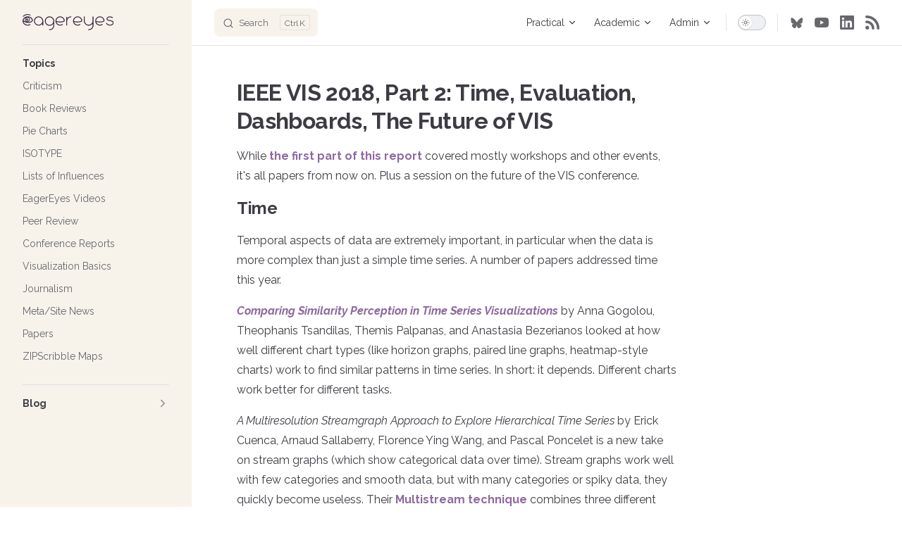

--- FILE ---
content_type: text/html; charset=utf-8
request_url: https://eagereyes.org/blog/2018/ieee-vis-2018-time-evaluation-dashboards-the-future-of-vis
body_size: 26971
content:
<!DOCTYPE html>
<html lang="en-US" dir="ltr">
  <head>
    <meta charset="utf-8">
    <meta name="viewport" content="width=device-width,initial-scale=1">
    <title>IEEE VIS 2018, Part 2: Time, Evaluation, Dashboards, The Future of VIS - eagereyes.org</title>
    <meta name="description" content="While the first part of this report covered mostly workshops and other events, it's all papers from now on. Plus a session on the future of the VIS conference.">
    <meta name="generator" content="VitePress v1.6.3">
    <link rel="preload stylesheet" href="/assets/style.B96CjqT8.css" as="style">
    <link rel="preload stylesheet" href="/vp-icons.css" as="style">
    
    <script type="module" src="/assets/app.B9sD4u6o.js"></script>
    <link rel="preload" href="/assets/inter-roman-latin.Di8DUHzh.woff2" as="font" type="font/woff2" crossorigin="">
    <link rel="modulepreload" href="/assets/chunks/theme.BpXpuwSD.js">
    <link rel="modulepreload" href="/assets/chunks/framework.BDwTZuFy.js">
    <link rel="modulepreload" href="/assets/blog_2018_ieee-vis-2018-time-evaluation-dashboards-the-future-of-vis.md.hNVJTLEB.lean.js">
    <meta name="author" content="Robert Kosara">
    <link rel="icon" sizes="32x32" href="https://media.eagereyes.org/wp-content/uploads/2016/09/winky-e-favicon-256.png">
    <link rel="icon" sizes="192x192" href="https://media.eagereyes.org/wp-content/uploads/2016/09/winky-e-favicon-256.png">
    <link rel="apple-touch-icon" href="https://media.eagereyes.org/wp-content/uploads/2016/09/winky-e-favicon-256.png">
    <meta name="msapplication-TileImage" content="https://media.eagereyes.org/wp-content/uploads/2016/09/winky-e-favicon-256.png">
    <link rel="alternate" type="application/rss+xml" title="eagereyes RSS Feed" href="https://eagereyes.org/feed">
    <link rel="alternate" type="application/atom+xml" title="eagereyes Atom Feed" href="https://eagereyes.org/atom">
    <script async src="https://www.googletagmanager.com/gtag/js?id=G-PDJZL25VMX"></script>
    <script>window.dataLayer=window.dataLayer||[];function gtag(){dataLayer.push(arguments)}gtag("js",new Date),gtag("config","G-PDJZL25VMX");</script>
    <script id="check-dark-mode">(()=>{const e=localStorage.getItem("vitepress-theme-appearance")||"auto",a=window.matchMedia("(prefers-color-scheme: dark)").matches;(!e||e==="auto"?a:e==="dark")&&document.documentElement.classList.add("dark")})();</script>
    <script id="check-mac-os">document.documentElement.classList.toggle("mac",/Mac|iPhone|iPod|iPad/i.test(navigator.platform));</script>
    <meta property="og:url" content="https://eagereyes.org/blog/2018/ieee-vis-2018-time-evaluation-dashboards-the-future-of-vis">
    <meta property="og:type" content="article">
    <meta property="og:title" content="IEEE VIS 2018, Part 2: Time, Evaluation, Dashboards, The Future of VIS">
    <meta property="og:image" content="https://media.eagereyes.org/wp-content/uploads/2018/10/dashboard-clusters.png">
    <meta property="og:description" content="While the first part of this report covered mostly workshops and other events, it's all papers from now on. Plus a session on the future of the VIS conference.">
    <meta name="twitter:card" content="summary_large_image">
    <meta name="twitter:site" content="@eagereyes">
    <meta name="twitter:creator" content="@eagereyes">
    <meta property="article:published_time" content="2018-10-30T20:00:38.000Z">
  </head>
  <body>
    <div id="app"><div class="Layout" data-v-a0eee09d data-v-d8b57b2d><!--[--><!--]--><!--[--><span tabindex="-1" data-v-fcbfc0e0></span><a href="#VPContent" class="VPSkipLink visually-hidden" data-v-fcbfc0e0>Skip to content</a><!--]--><!----><header class="VPNav" data-v-d8b57b2d data-v-7ad780c2><div class="VPNavBar" data-v-7ad780c2 data-v-9fd4d1dd><div class="wrapper" data-v-9fd4d1dd><div class="container" data-v-9fd4d1dd><div class="title" data-v-9fd4d1dd><div class="VPNavBarTitle has-sidebar" data-v-9fd4d1dd data-v-9f43907a><a class="title" href="/" data-v-9f43907a><!--[--><!--]--><!--[--><!--[--><!--[--><img class="VPImage dark logo" src="https://media.eagereyes.org/eagereyes-logo-light.svg" alt="eagereyes Logo" data-v-ab19afbb><!--]--><!--[--><img class="VPImage light logo" src="https://media.eagereyes.org/eagereyes-logo-dark.svg" alt="eagereyes Logo" data-v-ab19afbb><!--]--><!--]--><!--]--><!----><!--[--><!--]--></a></div></div><div class="content" data-v-9fd4d1dd><div class="content-body" data-v-9fd4d1dd><!--[--><!--]--><div class="VPNavBarSearch search" data-v-9fd4d1dd><!--[--><!----><div id="local-search"><button type="button" class="DocSearch DocSearch-Button" aria-label="Search"><span class="DocSearch-Button-Container"><span class="vp-icon DocSearch-Search-Icon"></span><span class="DocSearch-Button-Placeholder">Search</span></span><span class="DocSearch-Button-Keys"><kbd class="DocSearch-Button-Key"></kbd><kbd class="DocSearch-Button-Key">K</kbd></span></button></div><!--]--></div><nav aria-labelledby="main-nav-aria-label" class="VPNavBarMenu menu" data-v-9fd4d1dd data-v-afb2845e><span id="main-nav-aria-label" class="visually-hidden" data-v-afb2845e> Main Navigation </span><!--[--><!--[--><div class="VPFlyout VPNavBarMenuGroup" data-v-afb2845e data-v-bfe7971f><button type="button" class="button" aria-haspopup="true" aria-expanded="false" data-v-bfe7971f><span class="text" data-v-bfe7971f><!----><span data-v-bfe7971f>Practical</span><span class="vpi-chevron-down text-icon" data-v-bfe7971f></span></span></button><div class="menu" data-v-bfe7971f><div class="VPMenu" data-v-bfe7971f data-v-20ed86d6><div class="items" data-v-20ed86d6><!--[--><!--[--><div class="VPMenuLink" data-v-20ed86d6 data-v-7eeeb2dc><a class="VPLink link" href="/pie-charts" data-v-7eeeb2dc><!--[--><span data-v-7eeeb2dc>Pie Charts</span><!--]--></a></div><!--]--><!--[--><div class="VPMenuLink" data-v-20ed86d6 data-v-7eeeb2dc><a class="VPLink link" href="/tag/basics" data-v-7eeeb2dc><!--[--><span data-v-7eeeb2dc>Visualization Basics</span><!--]--></a></div><!--]--><!--[--><div class="VPMenuLink" data-v-20ed86d6 data-v-7eeeb2dc><a class="VPLink link" href="/tag/eagereyestv" data-v-7eeeb2dc><!--[--><span data-v-7eeeb2dc>YouTube Videos</span><!--]--></a></div><!--]--><!--[--><div class="VPMenuLink" data-v-20ed86d6 data-v-7eeeb2dc><a class="VPLink link" href="/tag/book-reviews" data-v-7eeeb2dc><!--[--><span data-v-7eeeb2dc>Book Reviews</span><!--]--></a></div><!--]--><!--[--><div class="VPMenuLink" data-v-20ed86d6 data-v-7eeeb2dc><a class="VPLink link" href="/blog/" data-v-7eeeb2dc><!--[--><span data-v-7eeeb2dc>Blog</span><!--]--></a></div><!--]--><!--]--></div><!--[--><!--]--></div></div></div><!--]--><!--[--><div class="VPFlyout VPNavBarMenuGroup" data-v-afb2845e data-v-bfe7971f><button type="button" class="button" aria-haspopup="true" aria-expanded="false" data-v-bfe7971f><span class="text" data-v-bfe7971f><!----><span data-v-bfe7971f>Academic</span><span class="vpi-chevron-down text-icon" data-v-bfe7971f></span></span></button><div class="menu" data-v-bfe7971f><div class="VPMenu" data-v-bfe7971f data-v-20ed86d6><div class="items" data-v-20ed86d6><!--[--><!--[--><div class="VPMenuLink" data-v-20ed86d6 data-v-7eeeb2dc><a class="VPLink link" href="/publications/" data-v-7eeeb2dc><!--[--><span data-v-7eeeb2dc>My Publications</span><!--]--></a></div><!--]--><!--[--><div class="VPMenuLink" data-v-20ed86d6 data-v-7eeeb2dc><a class="VPLink link" href="/tag/conference" data-v-7eeeb2dc><!--[--><span data-v-7eeeb2dc>Conference Reports</span><!--]--></a></div><!--]--><!--[--><div class="VPMenuLink" data-v-20ed86d6 data-v-7eeeb2dc><a class="VPLink link" href="/tag/peer-review" data-v-7eeeb2dc><!--[--><span data-v-7eeeb2dc>Peer Review</span><!--]--></a></div><!--]--><!--[--><div class="VPMenuLink" data-v-20ed86d6 data-v-7eeeb2dc><a class="VPLink link" href="/tag/influences" data-v-7eeeb2dc><!--[--><span data-v-7eeeb2dc>Lists of Influences</span><!--]--></a></div><!--]--><!--[--><div class="VPMenuLink" data-v-20ed86d6 data-v-7eeeb2dc><a class="VPLink link" href="/blog/2016/common-speaking-mistakes-to-avoid" data-v-7eeeb2dc><!--[--><span data-v-7eeeb2dc>Common Speaking Mistakes</span><!--]--></a></div><!--]--><!--[--><div class="VPMenuLink" data-v-20ed86d6 data-v-7eeeb2dc><a class="VPLink link" href="/tag/criticism" data-v-7eeeb2dc><!--[--><span data-v-7eeeb2dc>Criticism</span><!--]--></a></div><!--]--><!--]--></div><!--[--><!--]--></div></div></div><!--]--><!--[--><div class="VPFlyout VPNavBarMenuGroup" data-v-afb2845e data-v-bfe7971f><button type="button" class="button" aria-haspopup="true" aria-expanded="false" data-v-bfe7971f><span class="text" data-v-bfe7971f><!----><span data-v-bfe7971f>Admin</span><span class="vpi-chevron-down text-icon" data-v-bfe7971f></span></span></button><div class="menu" data-v-bfe7971f><div class="VPMenu" data-v-bfe7971f data-v-20ed86d6><div class="items" data-v-20ed86d6><!--[--><!--[--><div class="VPMenuLink" data-v-20ed86d6 data-v-7eeeb2dc><a class="VPLink link" href="/about" data-v-7eeeb2dc><!--[--><span data-v-7eeeb2dc>About</span><!--]--></a></div><!--]--><!--[--><div class="VPMenuLink" data-v-20ed86d6 data-v-7eeeb2dc><a class="VPLink link" href="/contact" data-v-7eeeb2dc><!--[--><span data-v-7eeeb2dc>Contact</span><!--]--></a></div><!--]--><!--[--><div class="VPMenuLink" data-v-20ed86d6 data-v-7eeeb2dc><a class="VPLink link" href="/subscribe" data-v-7eeeb2dc><!--[--><span data-v-7eeeb2dc>Follow & Subscribe</span><!--]--></a></div><!--]--><!--[--><div class="VPMenuLink" data-v-20ed86d6 data-v-7eeeb2dc><a class="VPLink link" href="/license" data-v-7eeeb2dc><!--[--><span data-v-7eeeb2dc>License</span><!--]--></a></div><!--]--><!--]--></div><!--[--><!--]--></div></div></div><!--]--><!--]--></nav><!----><div class="VPNavBarAppearance appearance" data-v-9fd4d1dd data-v-3f90c1a5><button class="VPSwitch VPSwitchAppearance" type="button" role="switch" title aria-checked="false" data-v-3f90c1a5 data-v-be9742d9 data-v-b4ccac88><span class="check" data-v-b4ccac88><span class="icon" data-v-b4ccac88><!--[--><span class="vpi-sun sun" data-v-be9742d9></span><span class="vpi-moon moon" data-v-be9742d9></span><!--]--></span></span></button></div><div class="VPSocialLinks VPNavBarSocialLinks social-links" data-v-9fd4d1dd data-v-ef6192dc data-v-e71e869c><!--[--><a class="VPSocialLink no-icon" href="https://bsky.app/profile/eagereyes.org" aria-label target="_blank" rel="noopener" data-v-e71e869c data-v-60a9a2d3><svg viewBox="-50 -50 430 390" fill="currentColor" class="Layout_socialLinkIcon__UxpG0" aria-hidden="true"><path d="M180 141.964C163.699 110.262 119.308 51.1817 78.0347 22.044C38.4971 -5.86834 23.414 -1.03207 13.526 3.43594C2.08093 8.60755 0 26.1785 0 36.5164C0 46.8542 5.66748 121.272 9.36416 133.694C21.5786 174.738 65.0603 188.607 105.104 184.156C107.151 183.852 109.227 183.572 111.329 183.312C109.267 183.642 107.19 183.924 105.104 184.156C46.4204 192.847 -5.69621 214.233 62.6582 290.33C137.848 368.18 165.705 273.637 180 225.702C194.295 273.637 210.76 364.771 295.995 290.33C360 225.702 313.58 192.85 254.896 184.158C252.81 183.926 250.733 183.645 248.671 183.315C250.773 183.574 252.849 183.855 254.896 184.158C294.94 188.61 338.421 174.74 350.636 133.697C354.333 121.275 360 46.8568 360 36.519C360 26.1811 357.919 8.61012 346.474 3.43851C336.586 -1.02949 321.503 -5.86576 281.965 22.0466C240.692 51.1843 196.301 110.262 180 141.964Z"></path></svg></a><a class="VPSocialLink no-icon" href="https://youtube.com/@eagereyes" aria-label="youtube" target="_blank" rel="noopener" data-v-e71e869c data-v-60a9a2d3><span class="vpi-social-youtube"></span></a><a class="VPSocialLink no-icon" href="https://linkedin.com/in/rkosara/" aria-label="linkedin" target="_blank" rel="noopener" data-v-e71e869c data-v-60a9a2d3><span class="vpi-social-linkedin"></span></a><a class="VPSocialLink no-icon" href="https://eagereyes.org/feed" aria-label target="_blank" rel="noopener" data-v-e71e869c data-v-60a9a2d3><svg width="100%" height="100%" viewBox="0 0 11 11" version="1.1" xmlns="http://www.w3.org/2000/svg" xmlns:xlink="http://www.w3.org/1999/xlink" xml:space="preserve" xmlns:serif="http://www.serif.com/" style="fill-rule:evenodd;clip-rule:evenodd;stroke-linejoin:round;stroke-miterlimit:2;"><path d="M3,9.5c0,0.823 -0.677,1.5 -1.5,1.5c-0.823,0 -1.5,-0.677 -1.5,-1.5c0,-0.823 0.677,-1.5 1.5,-1.5c0.823,0 1.5,0.677 1.5,1.5Zm-3,-8.5c0,-0.549 0.451,-1 1,-1c5.523,0 10,4.477 10,10c0,0.549 -0.451,1 -1,1c-0.549,0 -1,-0.451 -1,-1c0,-4.389 -3.611,-8 -8,-8c-0.549,0 -1,-0.451 -1,-1Zm0,4c0,-0.549 0.451,-1 1,-1c3.292,-0 6,2.708 6,6c0,0.549 -0.451,1 -1,1c-0.549,0 -1,-0.451 -1,-1c0,-2.194 -1.806,-4 -4,-4c-0.549,0 -1,-0.451 -1,-1Z" style="fill-rule:nonzero;"/></svg></a><!--]--></div><div class="VPFlyout VPNavBarExtra extra" data-v-9fd4d1dd data-v-f953d92f data-v-bfe7971f><button type="button" class="button" aria-haspopup="true" aria-expanded="false" aria-label="extra navigation" data-v-bfe7971f><span class="vpi-more-horizontal icon" data-v-bfe7971f></span></button><div class="menu" data-v-bfe7971f><div class="VPMenu" data-v-bfe7971f data-v-20ed86d6><!----><!--[--><!--[--><!----><div class="group" data-v-f953d92f><div class="item appearance" data-v-f953d92f><p class="label" data-v-f953d92f>Appearance</p><div class="appearance-action" data-v-f953d92f><button class="VPSwitch VPSwitchAppearance" type="button" role="switch" title aria-checked="false" data-v-f953d92f data-v-be9742d9 data-v-b4ccac88><span class="check" data-v-b4ccac88><span class="icon" data-v-b4ccac88><!--[--><span class="vpi-sun sun" data-v-be9742d9></span><span class="vpi-moon moon" data-v-be9742d9></span><!--]--></span></span></button></div></div></div><div class="group" data-v-f953d92f><div class="item social-links" data-v-f953d92f><div class="VPSocialLinks social-links-list" data-v-f953d92f data-v-e71e869c><!--[--><a class="VPSocialLink no-icon" href="https://bsky.app/profile/eagereyes.org" aria-label target="_blank" rel="noopener" data-v-e71e869c data-v-60a9a2d3><svg viewBox="-50 -50 430 390" fill="currentColor" class="Layout_socialLinkIcon__UxpG0" aria-hidden="true"><path d="M180 141.964C163.699 110.262 119.308 51.1817 78.0347 22.044C38.4971 -5.86834 23.414 -1.03207 13.526 3.43594C2.08093 8.60755 0 26.1785 0 36.5164C0 46.8542 5.66748 121.272 9.36416 133.694C21.5786 174.738 65.0603 188.607 105.104 184.156C107.151 183.852 109.227 183.572 111.329 183.312C109.267 183.642 107.19 183.924 105.104 184.156C46.4204 192.847 -5.69621 214.233 62.6582 290.33C137.848 368.18 165.705 273.637 180 225.702C194.295 273.637 210.76 364.771 295.995 290.33C360 225.702 313.58 192.85 254.896 184.158C252.81 183.926 250.733 183.645 248.671 183.315C250.773 183.574 252.849 183.855 254.896 184.158C294.94 188.61 338.421 174.74 350.636 133.697C354.333 121.275 360 46.8568 360 36.519C360 26.1811 357.919 8.61012 346.474 3.43851C336.586 -1.02949 321.503 -5.86576 281.965 22.0466C240.692 51.1843 196.301 110.262 180 141.964Z"></path></svg></a><a class="VPSocialLink no-icon" href="https://youtube.com/@eagereyes" aria-label="youtube" target="_blank" rel="noopener" data-v-e71e869c data-v-60a9a2d3><span class="vpi-social-youtube"></span></a><a class="VPSocialLink no-icon" href="https://linkedin.com/in/rkosara/" aria-label="linkedin" target="_blank" rel="noopener" data-v-e71e869c data-v-60a9a2d3><span class="vpi-social-linkedin"></span></a><a class="VPSocialLink no-icon" href="https://eagereyes.org/feed" aria-label target="_blank" rel="noopener" data-v-e71e869c data-v-60a9a2d3><svg width="100%" height="100%" viewBox="0 0 11 11" version="1.1" xmlns="http://www.w3.org/2000/svg" xmlns:xlink="http://www.w3.org/1999/xlink" xml:space="preserve" xmlns:serif="http://www.serif.com/" style="fill-rule:evenodd;clip-rule:evenodd;stroke-linejoin:round;stroke-miterlimit:2;"><path d="M3,9.5c0,0.823 -0.677,1.5 -1.5,1.5c-0.823,0 -1.5,-0.677 -1.5,-1.5c0,-0.823 0.677,-1.5 1.5,-1.5c0.823,0 1.5,0.677 1.5,1.5Zm-3,-8.5c0,-0.549 0.451,-1 1,-1c5.523,0 10,4.477 10,10c0,0.549 -0.451,1 -1,1c-0.549,0 -1,-0.451 -1,-1c0,-4.389 -3.611,-8 -8,-8c-0.549,0 -1,-0.451 -1,-1Zm0,4c0,-0.549 0.451,-1 1,-1c3.292,-0 6,2.708 6,6c0,0.549 -0.451,1 -1,1c-0.549,0 -1,-0.451 -1,-1c0,-2.194 -1.806,-4 -4,-4c-0.549,0 -1,-0.451 -1,-1Z" style="fill-rule:nonzero;"/></svg></a><!--]--></div></div></div><!--]--><!--]--></div></div></div><!--[--><!--]--><button type="button" class="VPNavBarHamburger hamburger" aria-label="mobile navigation" aria-expanded="false" aria-controls="VPNavScreen" data-v-9fd4d1dd data-v-6bee1efd><span class="container" data-v-6bee1efd><span class="top" data-v-6bee1efd></span><span class="middle" data-v-6bee1efd></span><span class="bottom" data-v-6bee1efd></span></span></button></div></div></div></div><div class="divider" data-v-9fd4d1dd><div class="divider-line" data-v-9fd4d1dd></div></div></div><!----></header><div class="VPLocalNav has-sidebar empty" data-v-d8b57b2d data-v-2488c25a><div class="container" data-v-2488c25a><button class="menu" aria-expanded="false" aria-controls="VPSidebarNav" data-v-2488c25a><span class="vpi-align-left menu-icon" data-v-2488c25a></span><span class="menu-text" data-v-2488c25a>Menu</span></button><div class="VPLocalNavOutlineDropdown" style="--vp-vh:0px;" data-v-2488c25a data-v-6b867909><button data-v-6b867909>Return to top</button><!----></div></div></div><aside class="VPSidebar" data-v-d8b57b2d data-v-42c4c606><div class="curtain" data-v-42c4c606></div><nav class="nav" id="VPSidebarNav" aria-labelledby="sidebar-aria-label" tabindex="-1" data-v-42c4c606><span class="visually-hidden" id="sidebar-aria-label" data-v-42c4c606> Sidebar Navigation </span><!--[--><!--]--><!--[--><div class="no-transition group" data-v-51288d80><section class="VPSidebarItem level-0" data-v-51288d80 data-v-0009425e><div class="item" role="button" tabindex="0" data-v-0009425e><div class="indicator" data-v-0009425e></div><h2 class="text" data-v-0009425e>Topics</h2><!----></div><div class="items" data-v-0009425e><!--[--><div class="VPSidebarItem level-1 is-link" data-v-0009425e data-v-0009425e><div class="item" data-v-0009425e><div class="indicator" data-v-0009425e></div><a class="VPLink link link" href="/tag/criticism" data-v-0009425e><!--[--><p class="text" data-v-0009425e>Criticism</p><!--]--></a><!----></div><!----></div><div class="VPSidebarItem level-1 is-link" data-v-0009425e data-v-0009425e><div class="item" data-v-0009425e><div class="indicator" data-v-0009425e></div><a class="VPLink link link" href="/tag/book-reviews" data-v-0009425e><!--[--><p class="text" data-v-0009425e>Book Reviews</p><!--]--></a><!----></div><!----></div><div class="VPSidebarItem level-1 is-link" data-v-0009425e data-v-0009425e><div class="item" data-v-0009425e><div class="indicator" data-v-0009425e></div><a class="VPLink link link" href="/tag/pie-charts" data-v-0009425e><!--[--><p class="text" data-v-0009425e>Pie Charts</p><!--]--></a><!----></div><!----></div><div class="VPSidebarItem level-1 is-link" data-v-0009425e data-v-0009425e><div class="item" data-v-0009425e><div class="indicator" data-v-0009425e></div><a class="VPLink link link" href="/tag/isotype" data-v-0009425e><!--[--><p class="text" data-v-0009425e>ISOTYPE</p><!--]--></a><!----></div><!----></div><div class="VPSidebarItem level-1 is-link" data-v-0009425e data-v-0009425e><div class="item" data-v-0009425e><div class="indicator" data-v-0009425e></div><a class="VPLink link link" href="/tag/influences" data-v-0009425e><!--[--><p class="text" data-v-0009425e>Lists of Influences</p><!--]--></a><!----></div><!----></div><div class="VPSidebarItem level-1 is-link" data-v-0009425e data-v-0009425e><div class="item" data-v-0009425e><div class="indicator" data-v-0009425e></div><a class="VPLink link link" href="/tag/eagereyestv" data-v-0009425e><!--[--><p class="text" data-v-0009425e>EagerEyes Videos</p><!--]--></a><!----></div><!----></div><div class="VPSidebarItem level-1 is-link" data-v-0009425e data-v-0009425e><div class="item" data-v-0009425e><div class="indicator" data-v-0009425e></div><a class="VPLink link link" href="/tag/peer-review" data-v-0009425e><!--[--><p class="text" data-v-0009425e>Peer Review</p><!--]--></a><!----></div><!----></div><div class="VPSidebarItem level-1 is-link" data-v-0009425e data-v-0009425e><div class="item" data-v-0009425e><div class="indicator" data-v-0009425e></div><a class="VPLink link link" href="/tag/conference" data-v-0009425e><!--[--><p class="text" data-v-0009425e>Conference Reports</p><!--]--></a><!----></div><!----></div><div class="VPSidebarItem level-1 is-link" data-v-0009425e data-v-0009425e><div class="item" data-v-0009425e><div class="indicator" data-v-0009425e></div><a class="VPLink link link" href="/tag/basics" data-v-0009425e><!--[--><p class="text" data-v-0009425e>Visualization Basics</p><!--]--></a><!----></div><!----></div><div class="VPSidebarItem level-1 is-link" data-v-0009425e data-v-0009425e><div class="item" data-v-0009425e><div class="indicator" data-v-0009425e></div><a class="VPLink link link" href="/tag/journalism" data-v-0009425e><!--[--><p class="text" data-v-0009425e>Journalism</p><!--]--></a><!----></div><!----></div><div class="VPSidebarItem level-1 is-link" data-v-0009425e data-v-0009425e><div class="item" data-v-0009425e><div class="indicator" data-v-0009425e></div><a class="VPLink link link" href="/tag/meta" data-v-0009425e><!--[--><p class="text" data-v-0009425e>Meta/Site News</p><!--]--></a><!----></div><!----></div><div class="VPSidebarItem level-1 is-link" data-v-0009425e data-v-0009425e><div class="item" data-v-0009425e><div class="indicator" data-v-0009425e></div><a class="VPLink link link" href="/tag/paper" data-v-0009425e><!--[--><p class="text" data-v-0009425e>Papers</p><!--]--></a><!----></div><!----></div><div class="VPSidebarItem level-1 is-link" data-v-0009425e data-v-0009425e><div class="item" data-v-0009425e><div class="indicator" data-v-0009425e></div><a class="VPLink link link" href="/tag/zipscribble" data-v-0009425e><!--[--><p class="text" data-v-0009425e>ZIPScribble Maps</p><!--]--></a><!----></div><!----></div><!--]--></div></section></div><div class="no-transition group" data-v-51288d80><section class="VPSidebarItem level-0 collapsible collapsed" data-v-51288d80 data-v-0009425e><div class="item" role="button" tabindex="0" data-v-0009425e><div class="indicator" data-v-0009425e></div><h2 class="text" data-v-0009425e>Blog</h2><div class="caret" role="button" aria-label="toggle section" tabindex="0" data-v-0009425e><span class="vpi-chevron-right caret-icon" data-v-0009425e></span></div></div><div class="items" data-v-0009425e><!--[--><div class="VPSidebarItem level-1 is-link" data-v-0009425e data-v-0009425e><div class="item" data-v-0009425e><div class="indicator" data-v-0009425e></div><a class="VPLink link link" href="/blog/2025" data-v-0009425e><!--[--><p class="text" data-v-0009425e>2025</p><!--]--></a><!----></div><!----></div><div class="VPSidebarItem level-1 is-link" data-v-0009425e data-v-0009425e><div class="item" data-v-0009425e><div class="indicator" data-v-0009425e></div><a class="VPLink link link" href="/blog/2024" data-v-0009425e><!--[--><p class="text" data-v-0009425e>2024</p><!--]--></a><!----></div><!----></div><div class="VPSidebarItem level-1 is-link" data-v-0009425e data-v-0009425e><div class="item" data-v-0009425e><div class="indicator" data-v-0009425e></div><a class="VPLink link link" href="/blog/2023" data-v-0009425e><!--[--><p class="text" data-v-0009425e>2023</p><!--]--></a><!----></div><!----></div><div class="VPSidebarItem level-1 is-link" data-v-0009425e data-v-0009425e><div class="item" data-v-0009425e><div class="indicator" data-v-0009425e></div><a class="VPLink link link" href="/blog/2022" data-v-0009425e><!--[--><p class="text" data-v-0009425e>2022</p><!--]--></a><!----></div><!----></div><div class="VPSidebarItem level-1 is-link" data-v-0009425e data-v-0009425e><div class="item" data-v-0009425e><div class="indicator" data-v-0009425e></div><a class="VPLink link link" href="/blog/2021" data-v-0009425e><!--[--><p class="text" data-v-0009425e>2021</p><!--]--></a><!----></div><!----></div><div class="VPSidebarItem level-1 is-link" data-v-0009425e data-v-0009425e><div class="item" data-v-0009425e><div class="indicator" data-v-0009425e></div><a class="VPLink link link" href="/blog/2020" data-v-0009425e><!--[--><p class="text" data-v-0009425e>2020</p><!--]--></a><!----></div><!----></div><div class="VPSidebarItem level-1 is-link" data-v-0009425e data-v-0009425e><div class="item" data-v-0009425e><div class="indicator" data-v-0009425e></div><a class="VPLink link link" href="/blog/2019" data-v-0009425e><!--[--><p class="text" data-v-0009425e>2019</p><!--]--></a><!----></div><!----></div><div class="VPSidebarItem level-1 is-link" data-v-0009425e data-v-0009425e><div class="item" data-v-0009425e><div class="indicator" data-v-0009425e></div><a class="VPLink link link" href="/blog/2018" data-v-0009425e><!--[--><p class="text" data-v-0009425e>2018</p><!--]--></a><!----></div><!----></div><div class="VPSidebarItem level-1 is-link" data-v-0009425e data-v-0009425e><div class="item" data-v-0009425e><div class="indicator" data-v-0009425e></div><a class="VPLink link link" href="/blog/2017" data-v-0009425e><!--[--><p class="text" data-v-0009425e>2017</p><!--]--></a><!----></div><!----></div><div class="VPSidebarItem level-1 is-link" data-v-0009425e data-v-0009425e><div class="item" data-v-0009425e><div class="indicator" data-v-0009425e></div><a class="VPLink link link" href="/blog/2016" data-v-0009425e><!--[--><p class="text" data-v-0009425e>2016</p><!--]--></a><!----></div><!----></div><div class="VPSidebarItem level-1 is-link" data-v-0009425e data-v-0009425e><div class="item" data-v-0009425e><div class="indicator" data-v-0009425e></div><a class="VPLink link link" href="/blog/2015" data-v-0009425e><!--[--><p class="text" data-v-0009425e>2015</p><!--]--></a><!----></div><!----></div><div class="VPSidebarItem level-1 is-link" data-v-0009425e data-v-0009425e><div class="item" data-v-0009425e><div class="indicator" data-v-0009425e></div><a class="VPLink link link" href="/blog/2014" data-v-0009425e><!--[--><p class="text" data-v-0009425e>2014</p><!--]--></a><!----></div><!----></div><div class="VPSidebarItem level-1 is-link" data-v-0009425e data-v-0009425e><div class="item" data-v-0009425e><div class="indicator" data-v-0009425e></div><a class="VPLink link link" href="/blog/2013" data-v-0009425e><!--[--><p class="text" data-v-0009425e>2013</p><!--]--></a><!----></div><!----></div><div class="VPSidebarItem level-1 is-link" data-v-0009425e data-v-0009425e><div class="item" data-v-0009425e><div class="indicator" data-v-0009425e></div><a class="VPLink link link" href="/blog/2012" data-v-0009425e><!--[--><p class="text" data-v-0009425e>2012</p><!--]--></a><!----></div><!----></div><div class="VPSidebarItem level-1 is-link" data-v-0009425e data-v-0009425e><div class="item" data-v-0009425e><div class="indicator" data-v-0009425e></div><a class="VPLink link link" href="/blog/2011" data-v-0009425e><!--[--><p class="text" data-v-0009425e>2011</p><!--]--></a><!----></div><!----></div><div class="VPSidebarItem level-1 is-link" data-v-0009425e data-v-0009425e><div class="item" data-v-0009425e><div class="indicator" data-v-0009425e></div><a class="VPLink link link" href="/blog/2010" data-v-0009425e><!--[--><p class="text" data-v-0009425e>2010</p><!--]--></a><!----></div><!----></div><div class="VPSidebarItem level-1 is-link" data-v-0009425e data-v-0009425e><div class="item" data-v-0009425e><div class="indicator" data-v-0009425e></div><a class="VPLink link link" href="/blog/2009" data-v-0009425e><!--[--><p class="text" data-v-0009425e>2009</p><!--]--></a><!----></div><!----></div><div class="VPSidebarItem level-1 is-link" data-v-0009425e data-v-0009425e><div class="item" data-v-0009425e><div class="indicator" data-v-0009425e></div><a class="VPLink link link" href="/blog/2008" data-v-0009425e><!--[--><p class="text" data-v-0009425e>2008</p><!--]--></a><!----></div><!----></div><div class="VPSidebarItem level-1 is-link" data-v-0009425e data-v-0009425e><div class="item" data-v-0009425e><div class="indicator" data-v-0009425e></div><a class="VPLink link link" href="/blog/2007" data-v-0009425e><!--[--><p class="text" data-v-0009425e>2007</p><!--]--></a><!----></div><!----></div><div class="VPSidebarItem level-1 is-link" data-v-0009425e data-v-0009425e><div class="item" data-v-0009425e><div class="indicator" data-v-0009425e></div><a class="VPLink link link" href="/blog/2006" data-v-0009425e><!--[--><p class="text" data-v-0009425e>2006</p><!--]--></a><!----></div><!----></div><!--]--></div></section></div><!--]--><!--[--><!--]--></nav></aside><div class="VPContent has-sidebar" id="VPContent" data-v-d8b57b2d data-v-9a6c75ad><div class="VPDoc has-sidebar has-aside" data-v-9a6c75ad data-v-e6f2a212><!--[--><!--]--><div class="container" data-v-e6f2a212><div class="aside" data-v-e6f2a212><div class="aside-curtain" data-v-e6f2a212></div><div class="aside-container" data-v-e6f2a212><div class="aside-content" data-v-e6f2a212><div class="VPDocAside" data-v-e6f2a212 data-v-cb998dce><!--[--><!--]--><!--[--><!--]--><nav aria-labelledby="doc-outline-aria-label" class="VPDocAsideOutline" data-v-cb998dce data-v-f610f197><div class="content" data-v-f610f197><div class="outline-marker" data-v-f610f197></div><div aria-level="2" class="outline-title" id="doc-outline-aria-label" role="heading" data-v-f610f197>Contents</div><ul class="VPDocOutlineItem root" data-v-f610f197 data-v-53c99d69><!--[--><!--]--></ul></div></nav><!--[--><!--]--><div class="spacer" data-v-cb998dce></div><!--[--><!--]--><!----><!--[--><!--]--><!--[--><!--]--></div></div></div></div><div class="content" data-v-e6f2a212><div class="content-container" data-v-e6f2a212><!--[--><!--]--><main class="main" data-v-e6f2a212><div style="position:relative;" class="vp-doc _blog_2018_ieee-vis-2018-time-evaluation-dashboards-the-future-of-vis" data-v-e6f2a212><div><h1 id="ieee-vis-2018-part-2-time-evaluation-dashboards-the-future-of-vis" tabindex="-1">IEEE VIS 2018, Part 2: Time, Evaluation, Dashboards, The Future of VIS <a class="header-anchor" href="#ieee-vis-2018-part-2-time-evaluation-dashboards-the-future-of-vis" aria-label="Permalink to &quot;IEEE VIS 2018, Part 2: Time, Evaluation, Dashboards, The Future of VIS&quot;">​</a></h1><p>While <a href="/blog/2018/ieee-vis-2018-viscomm-visinpractice-beliv-best-papers">the first part of this report</a> covered mostly workshops and other events, it&#39;s all papers from now on. Plus a session on the future of the VIS conference.</p><h2 id="time" tabindex="-1">Time <a class="header-anchor" href="#time" aria-label="Permalink to &quot;Time&quot;">​</a></h2><p>Temporal aspects of data are extremely important, in particular when the data is more complex than just a simple time series. A number of papers addressed time this year.</p><p><a href="https://hal.inria.fr/hal-01845008"><em>Comparing Similarity Perception in Time Series Visualizations</em></a> by Anna Gogolou, Theophanis Tsandilas, Themis Palpanas, and Anastasia Bezerianos looked at how well different chart types (like horizon graphs, paired line graphs, heatmap-style charts) work to find similar patterns in time series. In short: it depends. Different charts work better for different tasks.</p><p><em>A Multiresolution Streamgraph Approach to Explore Hierarchical Time Series</em> by Erick Cuenca, Arnaud Sallaberry, Florence Ying Wang, and Pascal Poncelet is a new take on stream graphs (which show categorical data over time). Stream graphs work well with few categories and smooth data, but with many categories or spiky data, they quickly become useless. Their <a href="http://advanse.lirmm.fr/multistream/">Multistream technique</a> combines three different views to allow the user to focus on groups of categories, zoom into the graph, etc.</p><p><a href="http://www.yunhaiwang.org/vis-selection/timeseries.html"><em>Line Graph or Scatter Plot? Automatic Selection of Methods for Visualizing Trends in Time Series</em></a> by Yunhai Wang, Fubo Han, Lifeng Zhu, Oliver Deussen, and Baoquan Chen asks a pretty basic question: given a noisy time series, is a line chart or scatterplot (really more of a dot plot) the better choice? Noise can make it harder to read line charts because the connecting lines amplify the problem. Their technique is pretty simple, but they find that it matches what people would have chosen in a study.</p><figure class="wp-block-image"><img src="https://media.eagereyes.org/wp-content/uploads/2018/10/transitions.png" alt="" class="wp-image-10905"><figcaption>Transitions</figcaption></figure><p><a href="http://home.cse.ust.hk/~ywangct/proj/vf_animation.html"><em>A Vector Field Design Approach to Animated Transitions</em></a> by Yong Wang, Daniel Archambault, Carlos E. Scheidegger, and Huamin Qu looks at how to animate points between time steps in a scatterplot so that they are the easiest to follow. While techniques for this have been proposed in the past, they have not taken the issue of crowding into account, which has recently been shown to be a major factor in being able to follow what is going on. Their new algorithm does, which makes for better transitions between time points.</p><p><a href="http://www.csc.kth.se/~weinkauf/publications/abskoepp19a.html"><em>Temporal Treemaps: Static Visualization of Evolving Trees</em></a> by Wiebke Köpp and Tino Weinkauf looks at hierarchical data whose structure changes over time. They create a fairly simple treemap-like visualization that shows nodes merging, splitting, and being added and deleted. It’s also an interesting algorithmic approach because they use constraint programming to specify criteria and create the best solution.</p><h2 id="evaluation" tabindex="-1">Evaluation <a class="header-anchor" href="#evaluation" aria-label="Permalink to &quot;Evaluation&quot;">​</a></h2><p>Figuring out which visualizations and charts work for what data and purpose is another important question.</p><p><a href="https://danielhaehn.com/papers/?haehn2018evaluating"><em>Evaluating ‘Graphical Perception’ with CNNs</em></a> by Daniel Haehn, James Tompkin, and Hanspeter Pfister reports on the results of training a number of neural networks to solve the classic Cleveland&amp;McGill perception tasks. The results are mixed, with some tasks being done better by the neural networks than actual humans, others worse. I’m a bit confused by this paper, since it uses neural networks that aren’t specifically built to mimic human perception.</p><p><a href="https://arjun010.github.io/projects/voder.html"><em>Augmenting Visualizations with Interactive Data Facts to Facilitate Interpretation and Communication</em></a> by Arjun Srinivasan, Steven Drucker, Alex Endert, and John Stasko adds a number of facts about the chart a user is looking at in a list. These can be used to explore the data further and use text search to find interesting charts to look at.</p><figure class="wp-block-image"><img src="https://media.eagereyes.org/wp-content/uploads/2018/10/dashboard-clusters.png" alt="" class="wp-image-10904"><figcaption>Dashboards</figcaption></figure><p><a href="https://alper.datav.is/publications/dashboards/"><em>What Do We Talk About When We Talk About Dashboards?</em></a> by Alper Sarikaya, Michael Correll, Lyn Bartram, Melanie Tory, and Danyel A Fisher argues for the importance of dashboards as a separate and distinct way of using visualization from single views, not just collections of charts. Despite their ubiquity in the real world, dashboards are still largely ignored by visualization researchers. The authors of what they call the <em>dashboard conspiracy</em> argue that dashboards are more than the sums of their parts and serve distinct purposes, such as decision-making, awareness building, motivation and learning, and persuasion.</p><h2 id="restructuring-vis-for-the-future" tabindex="-1">Restructuring VIS for the future <a class="header-anchor" href="#restructuring-vis-for-the-future" aria-label="Permalink to &quot;Restructuring VIS for the future&quot;">​</a></h2><p>The current structure of the VIS conference has developed over time, and many of the distinctions and ways of doing things are based on <em>we’ve always done it like this</em> rather than real reasons. Over the last year, a number of people have worked on identifying issues and looking at ways to structure the conference in ways that make more sense for the way things work today.</p><p>This is an ongoing process, but the first changes are being made, and the members of the committee in charge of this held a well-attended and -structured meeting to solicit feedback at the conference. A few documents summarizing their work and thinking <a href="http://ieeevis.org/governance/restructuring">are available on the VIS website</a> for those interested.</p><p>Posted by <a href="/about">Robert Kosara</a> on October 30, 2018. <span>Filed under <span><a href="/tag/conference">conference</a>, <a href="/tag/IEEEVIS">IEEEVIS</a></span>. </span></p></div></div></main><footer class="VPDocFooter" data-v-e6f2a212 data-v-1bcd8184><!--[--><!--]--><!----><nav class="prev-next" aria-labelledby="doc-footer-aria-label" data-v-1bcd8184><span class="visually-hidden" id="doc-footer-aria-label" data-v-1bcd8184>Pager</span><div class="pager" data-v-1bcd8184><!----></div><div class="pager" data-v-1bcd8184><a class="VPLink link pager-link next" href="/tag/criticism" data-v-1bcd8184><!--[--><span class="desc" data-v-1bcd8184>Next page</span><span class="title" data-v-1bcd8184>Criticism</span><!--]--></a></div></nav></footer><!--[--><!--]--></div></div></div><!--[--><!--]--></div></div><footer class="VPFooter has-sidebar" data-v-d8b57b2d data-v-566314d4><div class="container" data-v-566314d4><p class="message" data-v-566314d4><a href="/license">All materials available under CC-BY-SA</a></p><p class="copyright" data-v-566314d4>Copyright ©2006–present Robert Kosara</p></div></footer><!--[--><!--]--></div></div>
    <script>window.__VP_HASH_MAP__=JSON.parse("{\"about.md\":\"Cz6MvV90\",\"applications_appstore-billion-apps-live-visualization-html.md\":\"D7GyV1m2\",\"applications_ceos.md\":\"BZZfZaso\",\"applications_itunes-10-billion-song-downloads-visualization.md\":\"CNEkaNVS\",\"applications_itunes-billion-song-downloads.md\":\"BdCqzNyQ\",\"applications_presidential-demographics-ii.md\":\"ATsRo_Tm\",\"articles.md\":\"BAigeTa_\",\"attention_banking-45-degrees.md\":\"CZnMG44J\",\"attention_baselines.md\":\"CGltf5xH\",\"attention_data-continuous-vs-categorical.md\":\"CITwhD9r\",\"attention_encoding-vs-decoding.md\":\"6U9YvOvv\",\"attention_means.md\":\"z0QOoAIn\",\"attention_putting-data-into-context.md\":\"FJ6I3Kf9\",\"attention_rainbow-color-map.md\":\"E-XwQ4jL\",\"attention_row-level-thinking-vs-cube-thinking.md\":\"R_DnxvkD\",\"attention_spreadsheet-thinking-vs-database-thinking.md\":\"CpAdG-fD\",\"attention_visualization-research-engineering.md\":\"BMreZnmC\",\"basics_banking-45-degrees.md\":\"U1jroUKd\",\"basics_baselines.md\":\"DTsqhnYb\",\"basics_data-continuous-vs-categorical.md\":\"BX_x9BCd\",\"basics_encoding-vs-decoding.md\":\"BcBmEh51\",\"basics_putting-data-into-context.md\":\"CltAnwNW\",\"basics_rainbow-color-map.md\":\"D7IGRr4Y\",\"basics_row-level-thinking-vs-cube-thinking.md\":\"DmQH1iVg\",\"basics_spreadsheet-thinking-vs-database-thinking.md\":\"CoSfC9Zq\",\"blog_2006_index.md\":\"DAv8_HQ2\",\"blog_2006_information-vs-art-at-mca-chicago.md\":\"BZahMIUG\",\"blog_2006_informative-art.md\":\"CgNEwmVq\",\"blog_2006_itunes-billion-song-downloads.md\":\"Bq6rIPh3\",\"blog_2006_loneliness-of-the-visualization-critic.md\":\"7XayT6eV\",\"blog_2006_nsf-vis-challenge-2006.md\":\"D0vlLvmR\",\"blog_2006_opining-or-murmuring.md\":\"DrLz1wMD\",\"blog_2006_representational-mug.md\":\"DWQrBLBH\",\"blog_2006_sets-of-possible-occurrences.md\":\"1g1F_U3x\",\"blog_2006_square-pie-charts.md\":\"BF0fbUzU\",\"blog_2006_taking-visualization-to-the-next-level.md\":\"nkqesfbM\",\"blog_2006_travelling-presidential-candidate-map.md\":\"DDh6oDzV\",\"blog_2006_visual-mapping-of-poetry-html.md\":\"DtmyDvL-\",\"blog_2006_visualization-criticism.md\":\"CucIpX4A\",\"blog_2007_alan-maceachren.md\":\"leD_nBMz\",\"blog_2007_an-uncanny-resemblance.md\":\"A557ilrZ\",\"blog_2007_autism-diagnosis-accuracy.md\":\"CHNIZD2O\",\"blog_2007_caring-about-the-data.md\":\"BMc9R75Z\",\"blog_2007_chaomei-chen.md\":\"C-F2MSTm\",\"blog_2007_chernoff-faces.md\":\"CgfNtr05\",\"blog_2007_colin-ware.md\":\"DeK_LH8U\",\"blog_2007_critiquing-in-class-revisited.md\":\"5sTth3IF\",\"blog_2007_death-and-taxes.md\":\"DKocfAxK\",\"blog_2007_expressive-visualization.md\":\"Rmj4uzLj\",\"blog_2007_further-steps-world-visualization-day.md\":\"DLkz5GId\",\"blog_2007_improved-zipscribble-maps-more-countries-to-come.md\":\"CK2WHM-c\",\"blog_2007_index.md\":\"CNN3ZnXx\",\"blog_2007_infovis-2007-infovis-for-the-masses.md\":\"DYserCJ3\",\"blog_2007_infovis-contest-2007-data.md\":\"BgLZa6sI\",\"blog_2007_jarke-van-wijk.md\":\"Bg9Lgp_f\",\"blog_2007_joy-of-representation.md\":\"3NYUjdUk\",\"blog_2007_more-zipscribble-maps.md\":\"DcWvcqSb\",\"blog_2007_nobel-prize-for-charts.md\":\"D23F7quy\",\"blog_2007_panel-social-data-visualization.md\":\"BIvsPx3C\",\"blog_2007_pat-hanrahan.md\":\"BIlOACRq\",\"blog_2007_penny-rheingans.md\":\"dt4Mqi71\",\"blog_2007_presidential-demographics.md\":\"C4R9-sOc\",\"blog_2007_rethinking-the-user.md\":\"CdiA61oz\",\"blog_2007_series-introduction.md\":\"AJ0TdC3n\",\"blog_2007_sketch-of-infovis-science.md\":\"BxtKyhfj\",\"blog_2007_summer-lull-is-officially-over.md\":\"DXGy5ZF2\",\"blog_2007_swivel-vs-many-eyes.md\":\"DMiiVSVv\",\"blog_2007_tale-of-two-types.md\":\"CP_2YsJP\",\"blog_2007_visualization-sets-information-free.md\":\"DITzgdn8\",\"blog_2007_we-need-a-world-visualization-day.md\":\"BAjL-mPe\",\"blog_2007_what-travelling-presidential-candidates-save.md\":\"BmbBoT2r\",\"blog_2008_charts-and-metaphors.md\":\"Bu-1BEk1\",\"blog_2008_dance-draw.md\":\"BoGHs18q\",\"blog_2008_debunking-cent-smear.md\":\"BcBmqyDB\",\"blog_2008_definition-of-visualization.md\":\"P5YdAt37\",\"blog_2008_design-workshop-questions-html.md\":\"H4Phj6sW\",\"blog_2008_electoral-college-and-second-terms.md\":\"1csBmxgc\",\"blog_2008_engaging-readers-with-square-pie-waffle-charts.md\":\"Q2yN0IBK\",\"blog_2008_ethics-of-business-presentations.md\":\"iKUpV3Ti\",\"blog_2008_fisheye-calendar-at-yahoo.md\":\"2_3qUecO\",\"blog_2008_index.md\":\"DKSDSMsd\",\"blog_2008_jock-mackinlay.md\":\"DEDecDk_\",\"blog_2008_lessons-learned-from-live-blogging-visweek-2008.md\":\"BL2kngRi\",\"blog_2008_linear-vs-quadratic-change.md\":\"Dw08Ecw-\",\"blog_2008_live-microblog-from-visweek-2008.md\":\"CPz-vDKM\",\"blog_2008_market-meltdown-in-living-color.md\":\"DGCVOQ_q\",\"blog_2008_new-site-features.md\":\"Brew6csf\",\"blog_2008_new-york-times-visualization-lab.md\":\"BKBi2EGJ\",\"blog_2008_ny-times-the-best-and-worst-of-data-visualization.md\":\"CNP0CBCv\",\"blog_2008_nytimes-looks-at-presidents-and-economy.md\":\"9EwecRDx\",\"blog_2008_popular-vs-electoral-votes-using-stacked-bar-charts.md\":\"DNu8btpi\",\"blog_2008_presidential-demographics-ii.md\":\"CoGce-bA\",\"blog_2008_presidential-demographics-open-source-more-to-come.md\":\"DkGc--7f\",\"blog_2008_pushing-data-over-email.md\":\"BaADxcVk\",\"blog_2008_review-visual-thinking.md\":\"7YlQfg9h\",\"blog_2008_sad-state-of-infovis-contest.md\":\"BD68j6ZK\",\"blog_2008_shaping-of-information-by-visual-metaphors.md\":\"B4iJKcUn\",\"blog_2008_sightings-a-vennerable-challenge.md\":\"C4fX9VAu\",\"blog_2008_sightings-structures-smaller-than-light.md\":\"DWrmMuRN\",\"blog_2008_sightings-symmetric-bat-flight.md\":\"B4QQxBls\",\"blog_2008_spss-viz-designer.md\":\"ByQeaai8\",\"blog_2008_subjectivity-of-visualization.md\":\"DLGCOnED\",\"blog_2008_swing-states.md\":\"Cn6mgoIq\",\"blog_2008_the-next-youtube-for-charts-icharts.md\":\"DH9CQ0PL\",\"blog_2008_treemaps.md\":\"3NdwrVAR\",\"blog_2008_two-years-of-eagereyes.md\":\"B2kwBtP7\",\"blog_2008_un-make-large-amounts-of-data-available.md\":\"C910HZ_b\",\"blog_2008_vis-criticism.md\":\"CdoQB9Ih\",\"blog_2008_visual-display-of-relevant-information.md\":\"DD5np7fv\",\"blog_2008_visualization-day-at-city-college-of-new-york.md\":\"gRmdUj6g\",\"blog_2008_visualization-in-the-world-syposium.md\":\"sEQ_Yq-R\",\"blog_2008_visweek2008.md\":\"C-a1chcq\",\"blog_2008_youtube-screening-room.md\":\"CfK0qeZP\",\"blog_2009_a-better-vis-web-community.md\":\"DkzfH_tE\",\"blog_2009_a-look-at-climate-data.md\":\"fdAtv158\",\"blog_2009_a-national-data-agency.md\":\"DYGX_ogL\",\"blog_2009_a-spike-of-interest-in-parallel-sets.md\":\"Bb7F4hXM\",\"blog_2009_appstore-billion-apps-live-visualization-html.md\":\"DzWAGCrg\",\"blog_2009_bring-out-your-dreadful-charts.md\":\"T9FxJWu0\",\"blog_2009_cost-of-a-sick-chart.md\":\"CppPp-Mx\",\"blog_2009_curing-a-sick-chart.md\":\"BSVkakKo\",\"blog_2009_data-gov-browser.md\":\"LWRqZjl8\",\"blog_2009_data-gov.md\":\"CldUKU-Q\",\"blog_2009_design-tutorials-for-visweek-2009.md\":\"1tvG-FBB\",\"blog_2009_dish-best-served-raw.md\":\"FWHSqtRV\",\"blog_2009_i-want-to-beliv.md\":\"BrXkekk5\",\"blog_2009_index.md\":\"OR3XMiuk\",\"blog_2009_infovis-discovery-exhibition.md\":\"8zwvaubL\",\"blog_2009_interactively-explore-climate-data.md\":\"m_HNPEtx\",\"blog_2009_interested-in-eagerears-html.md\":\"0rAOajhD\",\"blog_2009_new-sister-site-eagerears.md\":\"1ZtU9yku\",\"blog_2009_oecd-seminar-turning-statistics-into-knowledge.md\":\"D1q8Qgyl\",\"blog_2009_parallel-sets-2-1-released.md\":\"BuN_Poh2\",\"blog_2009_parallel-sets-release-date-html.md\":\"Dj3ZH-Y7\",\"blog_2009_parallel-sets-released.md\":\"Bo5rb6s4\",\"blog_2009_parsets-delay-html.md\":\"DE-v3FVs\",\"blog_2009_parsets-users-with-real-data.md\":\"CdVTYe1U\",\"blog_2009_putting-visualization-on-the-web-visweek.md\":\"B2x317OH\",\"blog_2009_qnch-data-description-language-for-tabular-data.md\":\"CD7KG6EB\",\"blog_2009_scrape-tables-using-google-docs.md\":\"C1lLZ9NO\",\"blog_2009_shaking-the-pretty-picture-stigma.md\":\"BnBpm93h\",\"blog_2009_shining-a-light-on-data-florence-nightingale.md\":\"CwENotcm\",\"blog_2009_sightings-a-little-space-please.md\":\"CKrkLktm\",\"blog_2009_starting-your-own-visualization-blog.md\":\"PDylVL9S\",\"blog_2009_temperature-baseline-differences.md\":\"BrbOE_Gt\",\"blog_2009_the-unrecorded-life-is-not-worth-living.md\":\"OFOwnk9-\",\"blog_2009_visualization-is-not-periodic-html.md\":\"CdiVTn3d\",\"blog_2009_visweek-changing-the-world-with-visualization-panel.md\":\"Bu-ulUk0\",\"blog_2009_visweek-live-coverage.md\":\"CFSrHLHD\",\"blog_2009_visweek-visualization-on-the-web-workshop.md\":\"DQY8V2dy\",\"blog_2009_where-are-the-visualization-tools.md\":\"BBFhOI2E\",\"blog_2010_a-maze-of-twisty-little-passages-all-alike.md\":\"i4_uSkAZ\",\"blog_2010_a-visual-language-for-proteins-jane-richardson.md\":\"Cz6Enh5l\",\"blog_2010_beautiful-visualization.md\":\"Dzu-UVE0\",\"blog_2010_beyond-bertin.md\":\"DCqGg38i\",\"blog_2010_blogging-bof-at-visweek.md\":\"DBrfOqZd\",\"blog_2010_chart-junk-considered-useful-after-all.md\":\"BfHoDumq\",\"blog_2010_conference-acceptance-rates.md\":\"TGKus1PK\",\"blog_2010_cornelia-dean-am-i-making-myself-clear.md\":\"CPnFHFap\",\"blog_2010_data-visualization-should-we-divide-it.md\":\"DjGdsqbn\",\"blog_2010_do-mechnical-turks-dream-of-square-pie-charts.md\":\"C2gJuaeH\",\"blog_2010_end-of-verifiable-com.md\":\"CTV38CQ_\",\"blog_2010_fascinating-world-of-good-infographics.md\":\"CVU9IfVM\",\"blog_2010_follow-me-on-twitter.md\":\"BDDgD7Gl\",\"blog_2010_html5-and-visualization-on-the-web.md\":\"UpcSGlFT\",\"blog_2010_implied-dynamics-in-information-visualization.md\":\"P0aDjtCC\",\"blog_2010_index.md\":\"Dzj1sUGk\",\"blog_2010_infovis-discovery-exhibition-2010.md\":\"BstQxCtB\",\"blog_2010_infovis-theory-workshop-deadline-extended.md\":\"V5DVNaG6\",\"blog_2010_infovis-theory-workshop.md\":\"D0mOO5Oi\",\"blog_2010_itunes-10-billion-song-downloads-visualization.md\":\"Bo4rJJat\",\"blog_2010_javascript-key-to-in-browser-visualization.md\":\"Cy0mXaxK\",\"blog_2010_kaiser-fung-numbers-rule-your-world.md\":\"BPf4Aypz\",\"blog_2010_laws-of-attraction.md\":\"DNMR6GG-\",\"blog_2010_march-chart-madness.md\":\"uNkasH7Z\",\"blog_2010_multi-touch-brushing-for-parallel-coordinates.md\":\"Dzs0n1O-\",\"blog_2010_nips.md\":\"TYOnHeNj\",\"blog_2010_open-positions-at-pnnl.md\":\"DH313SEy\",\"blog_2010_parallel-coordinates.md\":\"CpyDf9-T\",\"blog_2010_parallel-sets-implemented-by-third-party.md\":\"B6BZjKlP\",\"blog_2010_pargnostics.md\":\"NVykpcjK\",\"blog_2010_pie-charts.md\":\"C8MJV7B_\",\"blog_2010_protovis-primer-part-1.md\":\"CmJ-jtIS\",\"blog_2010_protovis-primer-part-2.md\":\"L_rsEWrT\",\"blog_2010_protovis-primer-part-3.md\":\"CKUQ1d8P\",\"blog_2010_review-steven-johnson-the-ghost-map.md\":\"p5phZV7j\",\"blog_2010_state-of-infovis-2010.md\":\"CrbvMn9d\",\"blog_2010_stories-dont-tell-themselves.md\":\"BQT_0T1-\",\"blog_2010_swivel-part-2-solving-a-single-problem.md\":\"DnI3FVBI\",\"blog_2010_tableau-public.md\":\"HA_XdnV_\",\"blog_2010_the-difference-between-infographics-and-visualization.md\":\"DkkCMFE0\",\"blog_2010_the-magic-of-indirect-multi-touch-interaction.md\":\"BcGy21Hn\",\"blog_2010_the-rise-and-fall-of-swivel.md\":\"cP7jmT_B\",\"blog_2010_the-visualization-cargo-cult.md\":\"QEASBrow\",\"blog_2010_the-year-of-infovis-theory.md\":\"DVf9Fz9U\",\"blog_2010_theory-guide-to-visweek.md\":\"Cs8ShmxW\",\"blog_2010_to-those-we-lost-this-year.md\":\"BuFMw9Y0\",\"blog_2010_trivialization-for-the-masses.md\":\"DtPbKwXz\",\"blog_2010_various-visweek-workshops.md\":\"CWZe0Tm9\",\"blog_2010_visualization-can-never-be-art.md\":\"B9iNt_Bf\",\"blog_2010_visualization-without-pictures.md\":\"BMP6d64D\",\"blog_2010_visweek-bingo.md\":\"DJUu1Bqk\",\"blog_2010_visweek-preview-infovis-theory-workshop-and-panel.md\":\"CdSIx0I3\",\"blog_2010_why.md\":\"CritE9I4\",\"blog_2011_a-middle-ground.md\":\"DSVyaPuH\",\"blog_2011_above-all-do-no-harm.md\":\"B5d0JbyF\",\"blog_2011_anscombes-quartet.md\":\"BOpkZTJC\",\"blog_2011_ben-shneiderman.md\":\"CytLb1Iy\",\"blog_2011_blogging-bof-at-visweek-2011.md\":\"DmSlcKi3\",\"blog_2011_blur-and-uncertainty.md\":\"BJ5hKQA7\",\"blog_2011_comments-closed-switching-to-wordpress.md\":\"Bi0rBIx5\",\"blog_2011_eagerfeet-free-your-nike-gps-data.md\":\"Cb3ALGvB\",\"blog_2011_five-years-of-eagereyes.md\":\"O3rgRSdN\",\"blog_2011_in-defense-of-pie-charts.md\":\"b6247-RX\",\"blog_2011_index.md\":\"D1pHxvfg\",\"blog_2011_information-visualization-vs-statistical-graphics.md\":\"D9Qrw-7r\",\"blog_2011_new-series.md\":\"Bkz2SQN1\",\"blog_2011_one-chart-to-rule-them-all.md\":\"BsbmGFet\",\"blog_2011_plot-io.md\":\"BIkciiCX\",\"blog_2011_privacy.md\":\"oorrnUOg\",\"blog_2011_six-niche-visualization-blogs.md\":\"BN1VDmmS\",\"blog_2011_spirals.md\":\"DUBoinQp\",\"blog_2011_state-of-infovis-2011.md\":\"BSb9jCMp\",\"blog_2011_sxsw.md\":\"T7eKesF2\",\"blog_2011_tableau-public-s-new-data-policy.md\":\"C8EggnID\",\"blog_2011_the-camera-metaphor-of-visualization-use.md\":\"Bmdu9vI3\",\"blog_2011_the-many-names-of-visualization.md\":\"c6vQhsfj\",\"blog_2011_tufte-and-the-truth-about-the-challenger.md\":\"DqAnRpwl\",\"blog_2011_visualization-choice-influences-decisions.md\":\"CR7glZ4O\",\"blog_2011_visualization-is-growing-up.md\":\"oeKYPA7S\",\"blog_2011_visually-the-future-of-data-based-infographics.md\":\"pqLl20QP\",\"blog_2011_visweek-2011-doctoral-colloquium.md\":\"FW2RmLq7\",\"blog_2011_visweek-bingo-interactive-edition.md\":\"EfQsZZfG\",\"blog_2011_want-to-make-chart-memorable-add-junk.md\":\"BoD5z5ZY\",\"blog_2011_you-only-see-colors-you-can-name.md\":\"CvMWnOA9\",\"blog_2012_affordances.md\":\"Dyl1OjXR\",\"blog_2012_april-visualization-challenge-time.md\":\"CpuFlgNS\",\"blog_2012_bikini-chart.md\":\"CLZXl9V2\",\"blog_2012_changing-goals-data-visualization.md\":\"C7-nNl-4\",\"blog_2012_cognitive-dissonance-river-tyne.md\":\"B29-s2HL\",\"blog_2012_conceptualizing-visual-uncertainty-in-parallel-coordinates.md\":\"BPTFNZb9\",\"blog_2012_criticism-visualization-criticism-criticism.md\":\"Bo2JUCgy\",\"blog_2012_data-display-vs-data-visualization.md\":\"BIzLKQtp\",\"blog_2012_data-need.md\":\"DGZSCxKj\",\"blog_2012_edward-tufte-one-day-course.md\":\"D7C55qlP\",\"blog_2012_embracing-uncertainty-two-line-charts.md\":\"CUzopy5z\",\"blog_2012_eurovis-2012-day-1.md\":\"twFDKpaD\",\"blog_2012_eurovis-2012-day-2.md\":\"CJIC9N8m\",\"blog_2012_eurovis-2012-day-3.md\":\"0pcxfznH\",\"blog_2012_eurovis-2012-wrap-up.md\":\"Bdda9wBQ\",\"blog_2012_eurovis-survival-guide-part-1.md\":\"UmtehenM\",\"blog_2012_eurovis-survival-guide-part-2.md\":\"DOox3WUL\",\"blog_2012_from-data-to-trends.md\":\"DMK1coqC\",\"blog_2012_glimpse-into-new-york-times-graphics-department.md\":\"CQq-msJ_\",\"blog_2012_goodbye-academia-hello-again-tableau.md\":\"D11azFwm\",\"blog_2012_graphs-hairball.md\":\"DIyDHRVC\",\"blog_2012_hello-tableau-and-seattle.md\":\"BeO1FnTK\",\"blog_2012_index.md\":\"CJzLS5mK\",\"blog_2012_interactive-version-zipscribble-map.md\":\"TuZQz3Hq\",\"blog_2012_jessica-hullman.md\":\"CE12AZLC\",\"blog_2012_listen-dispense-wisdom-data-stories-podcast.md\":\"DvomDbo2\",\"blog_2012_malofiej-20.md\":\"ClMNdT3t\",\"blog_2012_metaphor-visualization-writing.md\":\"qg5DMs39\",\"blog_2012_nigel-holmes.md\":\"CBs5C49U\",\"blog_2012_playable-data.md\":\"BN1vuVIl\",\"blog_2012_posting-frequency-2012.md\":\"cww8GNkt\",\"blog_2012_quo-vadis-many-eyes.md\":\"CV_w8JB2\",\"blog_2012_responses-gelman-unwin-convenient-posting.md\":\"DcdDuW10\",\"blog_2012_review-alberto-cairo-functional-art.md\":\"BLHwKaIL\",\"blog_2012_review-visualize-visual-complexity-science-magazine.md\":\"DiljHEiX\",\"blog_2012_scholarly-discussion-gelman-unwin.md\":\"HeOlUV5A\",\"blog_2012_science-curiosity-thing.md\":\"BRzhpObi\",\"blog_2012_state-information-visualization-2012.md\":\"Dsg2Hb2H\",\"blog_2012_storytelling-experiment.md\":\"C4sHU0TJ\",\"blog_2012_storytelling-focus.md\":\"Do4f0RQH\",\"blog_2012_storytelling-minard-vs-nightingale.md\":\"DmlWXWpP\",\"blog_2012_tableau-public-day.md\":\"BtwFJATX\",\"blog_2012_tapestry-conference-storytelling-data.md\":\"zlj2aDVA\",\"blog_2012_the-explanatory-power-of-data-points.md\":\"BtMJxY5R\",\"blog_2012_three-types-chart-junk.md\":\"BR7GcHMa\",\"blog_2012_upcoming-travel-sxsw-malofiej.md\":\"CTpU1lvR\",\"blog_2012_values-worth-chart.md\":\"BQMD7080\",\"blog_2012_venn-diagrams.md\":\"D0xSewT3\",\"blog_2012_visual-math-wrong.md\":\"B1xpt4W8\",\"blog_2012_visually-create.md\":\"B9S5XArg\",\"blog_2012_visweek-2012-day-one.md\":\"DhmBVgYq\",\"blog_2012_visweek-2012-digest-part-1.md\":\"DeF9WJWw\",\"blog_2012_visweek-2012-digest-part-2.md\":\"19UiZUzQ\",\"blog_2012_visweek-2012-digest-part-3.md\":\"0Wd_CQz-\",\"blog_2012_visweek-pointers.md\":\"CDpzJ2cZ\",\"blog_2012_visweek-survival-guide-part-1.md\":\"1rrs5j7s\",\"blog_2012_visweek-survival-guide-part-2.md\":\"BADvqq8l\",\"blog_2012_what-does-it-mean-to-inform.md\":\"DuCA2Uve\",\"blog_2012_where-infographics-are-going.md\":\"f8OEx7x2\",\"blog_2012_why-i-switched-drupal-wordpress.md\":\"B3HcGMm_\",\"blog_2013_a-guide-to-the-quality-of-different-visualization-venues.md\":\"BWOEKght\",\"blog_2013_a-lack-of-communication-and-visibility.md\":\"BQeWCJFz\",\"blog_2013_banking-45-degrees.md\":\"Dchq5w5i\",\"blog_2013_baselines.md\":\"Cs9xuP3M\",\"blog_2013_ben-shneidermans-treemap-art.md\":\"CB1Z-sPT\",\"blog_2013_conference-report-tapestry-2013.md\":\"BGvfIcol\",\"blog_2013_data-continuous-vs-categorical.md\":\"BT53IJ6G\",\"blog_2013_data-storytelling-video.md\":\"DRDBEvGL\",\"blog_2013_data-visualization-journalism-event-san-francisco-september-26.md\":\"D0E99QF4\",\"blog_2013_definition-chart-junk.md\":\"v-GYp6om\",\"blog_2013_eagereyes-google-reader.md\":\"B2pPAP3E\",\"blog_2013_ged-viz-data-storytelling-tool.md\":\"yHZkzHz-\",\"blog_2013_glimpses-data-cbos-snapshots.md\":\"D7mpxIKd\",\"blog_2013_golden-age-information-graphics.md\":\"DZUpe8iT\",\"blog_2013_halfway-house.md\":\"BqUQ0_BQ\",\"blog_2013_iconic-visualizations.md\":\"CteB2Pjo\",\"blog_2013_index.md\":\"CFXWEwjc\",\"blog_2013_infovis_ebooks.md\":\"DQJJxsrE\",\"blog_2013_isotype.md\":\"BYFJqmaq\",\"blog_2013_its-just-too-easy.md\":\"BhbEgmBv\",\"blog_2013_many-eyes-18-months-later.md\":\"Y02fTasw\",\"blog_2013_means.md\":\"1RRlRFZK\",\"blog_2013_obsession-tables.md\":\"DoYYSiUq\",\"blog_2013_paper-storytelling-step-visualization.md\":\"AheGrDzG\",\"blog_2013_perfect-visualization.md\":\"BLIccqhS\",\"blog_2013_rainbow-color-map.md\":\"eHOe3ojv\",\"blog_2013_report-from-ieee-vis-2013-in-atlanta-ga.md\":\"NhxPDnSu\",\"blog_2013_review-chabris-simons-invisible-gorilla.md\":\"hZ1YEVXk\",\"blog_2013_review-isabel-meirelles-design-information.md\":\"DBI0vWVV\",\"blog_2013_review-scott-christianson-100-diagrams-changed-world.md\":\"B9JQ09bi\",\"blog_2013_revolution-visualized.md\":\"B0wAt27d\",\"blog_2013_scaling-an-axis-to-make-a-point.md\":\"CUKtd8RU\",\"blog_2013_schloss-dagstuhl.md\":\"DXYMm1ST\",\"blog_2013_seven-year-itch.md\":\"D8QNkPKu\",\"blog_2013_state-information-visualization-2013.md\":\"2d_FFmp6\",\"blog_2013_story-points.md\":\"DbXFamua\",\"blog_2013_study-creative-data-visualization.md\":\"CInDt2oW\",\"blog_2013_tableau-desktop-free-university-students.md\":\"C3HeuMoq\",\"blog_2013_tapestry-2014-announced.md\":\"BtbLpHCk\",\"blog_2013_thoughts-blogging.md\":\"D0lS79Ll\",\"blog_2013_vis-tutorials-industry-government-experiences-track.md\":\"Bndc3Pa4\",\"blog_2013_visualization-real.md\":\"NygCetZ-\",\"blog_2013_watch-tcc-keynote-live-monday.md\":\"nwCGS_u6\",\"blog_2014_1-quilt-plots.md\":\"BDR1zWj4\",\"blog_2014_2-how-it-works.md\":\"3dI5XvCx\",\"blog_2014_3-a-taxonomy-of-bad-papers.md\":\"CtpchmQu\",\"blog_2014_4-good-reasons-for-bad-papers.md\":\"yAHXly0p\",\"blog_2014_beyond-the-knee-jerk-reaction.md\":\"zHPw3rT2\",\"blog_2014_data-stories-episode-about-data-storytelling.md\":\"DM0VX901\",\"blog_2014_data-stories-podcast-2013-in-review-outlook-to-2014.md\":\"DjmiF4WE\",\"blog_2014_data-stories-starring-tamara-munzner.md\":\"BXxzOOsR\",\"blog_2014_eagereyes-will-be-bloggier-in-2015.md\":\"B2k5plxy\",\"blog_2014_eight-years-of-eagereyes.md\":\"QAVe2h7R\",\"blog_2014_index.md\":\"CzY_uca7\",\"blog_2014_large-multiples.md\":\"Dw43CxuN\",\"blog_2014_my-favorite-charts.md\":\"CBoehNUy\",\"blog_2014_newsvis-org-the-directory-of-news-visualizations.md\":\"r4B4REt_\",\"blog_2014_peer-review-part-5-the-importance-of-gatekeepers.md\":\"CQ73eFB2\",\"blog_2014_putting-data-into-context.md\":\"DzrgZ_Yo\",\"blog_2014_review-kraak-mapping-time.md\":\"Ci9SedfK\",\"blog_2014_review-manuel-lima-the-book-of-trees.md\":\"CDjlosqp\",\"blog_2014_review-wainer-picturing-the-uncertain-world.md\":\"DSc7y8iw\",\"blog_2014_stories-are-gateways-into-worlds.md\":\"4kzniKOh\",\"blog_2014_story-a-definition.md\":\"C0mkmlFx\",\"blog_2014_the-mirrored-line-chart-is-a-bad-idea.md\":\"CM41_Dpc\",\"blog_2014_the-semantics-of-the-y-axis.md\":\"CyUt-HDe\",\"blog_2014_the-state-of-information-visualization-2014.md\":\"N8inD94R\",\"blog_2014_the-vis-sports-authority.md\":\"u8xhRvhx\",\"blog_2014_vis-2014-friday.md\":\"DlKvW2Ha\",\"blog_2014_vis-2014-monday.md\":\"BGEyZ7Hq\",\"blog_2014_vis-2014-observations-and-thoughts.md\":\"pnt0OE-s\",\"blog_2014_vis-2014-thursday.md\":\"Czi4Ob5i\",\"blog_2014_vis-2014-tuesday.md\":\"CnmeuUNc\",\"blog_2014_vis-2014-wednesday.md\":\"D3mzoFLg\",\"blog_2014_what-is-data-journalism.md\":\"-jRjsUg6\",\"blog_2014_when-bars-point-down.md\":\"DTWzWlZs\",\"blog_2014_wtfviz-thumbsupviz-and-helpmeviz.md\":\"Bga9EADe\",\"blog_2015_becksploitation-the-over-use-of-a-cartographic-icon.md\":\"CMqseoGU\",\"blog_2015_businessweek-vintage-graphics.md\":\"D5yamCpj\",\"blog_2015_cga-article-on-tapestry.md\":\"CDWfK71f\",\"blog_2015_complications.md\":\"DkgKNYjm\",\"blog_2015_conference-report-chi-2015.md\":\"BAke_RgD\",\"blog_2015_data-journalism-in-the-19th-century.md\":\"B6V8t9wJ\",\"blog_2015_data-stories-podcast-2014-review.md\":\"BoeP_xG-\",\"blog_2015_dear-data.md\":\"WZsFWftJ\",\"blog_2015_design-and-redesign-in-data-visualization.md\":\"TAn9Xwfj\",\"blog_2015_disinformation-visualization.md\":\"CTuiHUiB\",\"blog_2015_encounters-with-hci-pioneers.md\":\"FZodqUWA\",\"blog_2015_eurovis-running-club.md\":\"Cp8nmh2C\",\"blog_2015_evaluation-of-the-impact-of-visual-embellishments-in-bar-charts.md\":\"SrcLIE4L\",\"blog_2015_feedback-loops-for-better-talks.md\":\"D5s6giPW\",\"blog_2015_index.md\":\"Ly-VW0N_\",\"blog_2015_introduction.md\":\"hzeDK_nV\",\"blog_2015_isotype-visualization.md\":\"C4QUbX1D\",\"blog_2015_joint-committee-on-standards-for-graphic-presentation.md\":\"D4CwuVJd\",\"blog_2015_link-data-viz-done-right.md\":\"B5xxew-N\",\"blog_2015_link-tapestry-2015.md\":\"-bIpBxTA\",\"blog_2015_link-the-graphic-continuum.md\":\"CJ3-ESgZ\",\"blog_2015_link-the-tapestry-youtube-channel.md\":\"DHk0M27W\",\"blog_2015_links-2014-news-graphics-round-ups.md\":\"Be2DfZ7F\",\"blog_2015_memorability-science-and-the-value-of-thinking-outside-the-box.md\":\"BWQick42\",\"blog_2015_nigel-holmes-on-humor-in-visualization-and-infographics.md\":\"CN9657yj\",\"blog_2015_policyviz-blog-and-podcast.md\":\"1il2_8Ai\",\"blog_2015_report-eurovis-2015.md\":\"BNPvh2Zc\",\"blog_2015_review-munroes-thing-explainer-and-pinkers-sense-of-style.md\":\"B4fwdfQs\",\"blog_2015_spelling-things-out.md\":\"BNCoiQZe\",\"blog_2015_tableau-papers-at-ieee-vis-2015.md\":\"DBYaFgr8\",\"blog_2015_talk-how-to-visualize-data.md\":\"BJ_WCRP0\",\"blog_2015_tapestry-2016-open-for-applications.md\":\"BAljU3qe\",\"blog_2015_the-connected-scatterplot-for-presenting-paired-time-series.md\":\"BhSTz1eO\",\"blog_2015_the-danger-of-glitziness.md\":\"DtO7bcUP\",\"blog_2015_the-island-of-knowledge-and-the-shoreline-of-wonder.md\":\"DOg9070B\",\"blog_2015_the-nips-experiment.md\":\"SCRcglRx\",\"blog_2015_the-point-of-a-chart.md\":\"LNlcHn3J\",\"blog_2015_the-power-of-wee-things.md\":\"C7nhub4Q\",\"blog_2015_the-state-of-information-visualization-2015.md\":\"CmZSVYCk\",\"blog_2015_the-value-of-illustrating-numbers.md\":\"DvDgFCra\",\"blog_2015_treisman-preattentive-processing.md\":\"BM0qkV7Q\",\"blog_2015_trifacta-wrangler-for-cleaning-and-reshaping-data.md\":\"CnlvGOVV\",\"blog_2015_vis-2015-friday.md\":\"CXTVUfjP\",\"blog_2015_vis-2015-thursday.md\":\"CazE8lAg\",\"blog_2015_vis-2015-tuesday.md\":\"D8Pm61fK\",\"blog_2015_vis-2015-wednesday.md\":\"BTgzwfe3\",\"blog_2015_vis-proceedings-now-in-the-january-issue-of-tvcg.md\":\"CnyXSXzF\",\"blog_2015_vis-running-club-2015.md\":\"DEJ0d4Fo\",\"blog_2015_visualization-publication-data-collection.md\":\"_LH0nN9A\",\"blog_2015_visualization-research-engineering.md\":\"tEjKOn5s\",\"blog_2015_vizable-data-worlds-for-ipad.md\":\"D_8O14IQ\",\"blog_2015_what-happened-in-vis-in-2015-year-review-episode-of-data-stories.md\":\"CoU2tDkY\",\"blog_2015_when-details-hide-the-story.md\":\"YCUpCWzp\",\"blog_2015_why-is-metadata-so-hard.md\":\"DOLwRitd\",\"blog_2015_why-is-paper-writing-software-so-awful.md\":\"DP8PO4uU\",\"blog_2016_2015-year-in-graphics-links.md\":\"-PuXv-U_\",\"blog_2016_3d-bar-charts-considered-not-that-harmful.md\":\"CEvCmC-N\",\"blog_2016_a-decade-of-eagereyes.md\":\"DRlzUVTR\",\"blog_2016_a-pair-of-pie-chart-papers.md\":\"BsJLhv_O\",\"blog_2016_a-reanalysis-of-a-study-about-square-pie-charts-from-2009.md\":\"AfbTFw3Y\",\"blog_2016_a-roundup-of-year-end-roundups.md\":\"faKyNwen\",\"blog_2016_a-treemap-chart-pie.md\":\"CLdyNZt_\",\"blog_2016_all-those-misleading-election-maps.md\":\"DPUMUdMr\",\"blog_2016_an-empire-built-on-sand.md\":\"D5mzCJ1G\",\"blog_2016_an-illustrated-tour-of-the-pie-chart-study-results.md\":\"DyM47Gvw\",\"blog_2016_ben-shneidermans-chart-pies.md\":\"9HaBV8-T\",\"blog_2016_blogstravaganza.md\":\"CBQlW0a9\",\"blog_2016_common-speaking-mistakes-to-avoid.md\":\"MaY1yyX8\",\"blog_2016_dealing-with-paper-rejections.md\":\"BZio1Z37\",\"blog_2016_eagereyes-early-history.md\":\"C9DN2yJU\",\"blog_2016_eurovis-2016-thursday-and-friday.md\":\"CAYiysh6\",\"blog_2016_eurovis-2016-tuesday-and-wednesday.md\":\"ByGzBCsP\",\"blog_2016_eurovis-coverage-and-running.md\":\"CG_Wdv33\",\"blog_2016_graphic-continuum-flash-cards.md\":\"CmI21aSs\",\"blog_2016_ieee-vis-pointers-and-vis-running.md\":\"DFIdkXzV\",\"blog_2016_index.md\":\"BsNex47T\",\"blog_2016_introducing-shift-register-my-new-electronics-blog.md\":\"ChTBMp5c\",\"blog_2016_jerome-cukiers-series-on-visualization-with-react.md\":\"C7rDLuZN\",\"blog_2016_meet-the-new-logo-and-theme.md\":\"BxMk4h8J\",\"blog_2016_mona-chalabis-data-sketches-on-instagram.md\":\"B7uuHkxm\",\"blog_2016_mturk-ids-are-not-anonymous.md\":\"DhFXsjBp\",\"blog_2016_nassi-shneiderman-diagrams.md\":\"bAsaQ1dH\",\"blog_2016_new-edition-of-designing-the-user-interface.md\":\"Cw-BmYut\",\"blog_2016_new-improved-traveling-presidential-candidate-map.md\":\"CtVqYQk4\",\"blog_2016_openvis-2016-talk-videos-and-pointers.md\":\"BrEFmoKD\",\"blog_2016_our-world-in-data.md\":\"BoZjh9nC\",\"blog_2016_pie-charts-unloved-unstudied-and-misunderstood.md\":\"0MktV9xC\",\"blog_2016_presentation-oriented-visualization-techniques.md\":\"CFK-zpXR\",\"blog_2016_publicize-dont-just-publish.md\":\"By6AwGOR\",\"blog_2016_review-jon-schwabish-better-presentations.md\":\"CkoIFL6z\",\"blog_2016_review-lupi-posavec-dear-data.md\":\"vJI_2vdA\",\"blog_2016_rj-andrews-profiling-the-parks.md\":\"cgsxMqNv\",\"blog_2016_row-level-thinking-vs-cube-thinking.md\":\"_tFWk51R\",\"blog_2016_scott-klein-on-the-history-of-data-journalism.md\":\"3igYZs5v\",\"blog_2016_spreadsheet-thinking-vs-database-thinking.md\":\"DCjd6YxP\",\"blog_2016_stacked-bars-are-the-worst.md\":\"CV7LTLve\",\"blog_2016_tamara-munzner-has-a-blog.md\":\"BSzibH5S\",\"blog_2016_tapestry-2017-st-augustine-fl-on-march-1st.md\":\"BbkbEa5p\",\"blog_2016_ten-great-talks-at-information-2016.md\":\"DopzFzqC\",\"blog_2016_the-bits-are-rotting-in-the-state-of-data-journalism.md\":\"lmlRKSkg\",\"blog_2016_the-cafe-wall-illusion-in-a-bar-chart.md\":\"C0KNCe3u\",\"blog_2016_the-controversies.md\":\"DURyCHhe\",\"blog_2016_the-dumbest-user-interface-of-2016.md\":\"pWeRJszu\",\"blog_2016_the-eagereyes-holiday-shopping-guide.md\":\"D_dxXlLz\",\"blog_2016_the-eagereyes-origin-story.md\":\"DCcNnm2D\",\"blog_2016_the-personified-user-interface-trap.md\":\"6zAM0hEO\",\"blog_2016_the-problem-with-vis-taxonomies.md\":\"BMCf9jWv\",\"blog_2016_the-repetitive-and-boring-history-of-visualization.md\":\"BsO-I2IZ\",\"blog_2016_the-scrollytelling-scourge.md\":\"KttcyWfB\",\"blog_2016_the-state-of-information-visualization-2016.md\":\"DbRs9N4Z\",\"blog_2016_the-two-paper-package.md\":\"COb3H_Ty\",\"blog_2016_the-winding-path-of-data-analysis.md\":\"DOGDGCFT\",\"blog_2016_two-ideas-for-a-better-visualization-web.md\":\"CSrt2ueU\",\"blog_2016_vis-2016-sunday-monday-beliv-and-being-contrarian.md\":\"D5SA-2TM\",\"blog_2016_vis-2016-thursday-friday-empirical-methods-better-presentations.md\":\"IF_FgR9e\",\"blog_2016_vis-2016-tuesday.md\":\"DGDuH8SQ\",\"blog_2016_vis-2016-wednesday-thursday-papers-and-the-death-of-scivis.md\":\"B7MyJmXp\",\"blog_2016_when-rankings-are-just-data-porn.md\":\"BdyxCIqM\",\"blog_2016_why-i-do-this.md\":\"Cvl7t2E8\",\"blog_2016_xkcds-earth-temperature-timeline.md\":\"C2RNNYZS\",\"blog_2016_ye-olde-pie-chart-debate.md\":\"B5p41q6r\",\"blog_2017_averages-are-metadata.md\":\"CHdiH-3L\",\"blog_2017_building-bridges-between-insular-infovis-papers.md\":\"BKY88heM\",\"blog_2017_come-to-my-talk-at-uw-on-tuesday-february-21.md\":\"Bjuv8bdc\",\"blog_2017_communicating-uncertainty-when-lives-are-on-the-line.md\":\"DPRd4unW\",\"blog_2017_danielle-albers-szafir.md\":\"J3Y_pk4c\",\"blog_2017_encoding-vs-decoding.md\":\"DwX5r73r\",\"blog_2017_eurovis-2017-conference-report-part-1.md\":\"Dued4qaF\",\"blog_2017_eurovis-2017-conference-report-part-2.md\":\"yMSuTkWl\",\"blog_2017_eurovis-2017-thursday.md\":\"CDPZ6_cQ\",\"blog_2017_hans-rosling-an-appreciation.md\":\"BEN_lJwV\",\"blog_2017_how-do-we-know-that.md\":\"tAB47_GR\",\"blog_2017_huge-percentages-are-meaningless.md\":\"c2GRYrbk\",\"blog_2017_ieee-vis-2017-a-scivis-perspective.md\":\"CNmn0Lj7\",\"blog_2017_ieee-vis-2017-best-papers-keynote-capstone.md\":\"DjDAXViz\",\"blog_2017_ieee-vis-2017-keynote-and-capstone.md\":\"D06QATXJ\",\"blog_2017_ieee-vis-2017-machine-learning-diversity-parties.md\":\"CICQogo_\",\"blog_2017_ieee-vis-2017-perception-evaluation-vision.md\":\"GYzIZS9A\",\"blog_2017_ieee-vis-2017-word-clouds-sparklines-stories-interaction.md\":\"TUlKT00K\",\"blog_2017_index.md\":\"CFbx8R5s\",\"blog_2017_infovis-papers-at-chi-2017.md\":\"DUi75IWu\",\"blog_2017_intro.md\":\"C3hPLiTi\",\"blog_2017_isotype-book-florence-only-an-ocean-between.md\":\"CxN85Yhk\",\"blog_2017_isotype-book-priestley-british-women-go-to-war.md\":\"B8aOGy1y\",\"blog_2017_joy-plots.md\":\"Bn18l7Ey\",\"blog_2017_lets-crowd-fund-the-data-stories-podcast.md\":\"Cjcje5q4\",\"blog_2017_linkstravaganza-schwabishs-story-links-and-andrews-seeking-minard.md\":\"DhTfU4GO\",\"blog_2017_mackenzie-the-vital-flame.md\":\"C5fPuBD8\",\"blog_2017_october-2017.md\":\"DccSMneW\",\"blog_2017_paper-an-argument-structure-for-data-stories.md\":\"CSD7jg3B\",\"blog_2017_paper-finding-a-clear-path-structuring-strategies-for-visualization-sequences.md\":\"CjHdlbMJ\",\"blog_2017_paper-readability-and-precision-in-pictorial-bar-charts.md\":\"DyiOW8_Q\",\"blog_2017_posters-program-for-tapestry-2017.md\":\"CrwlZ84M\",\"blog_2017_review-putting-stories-to-work-and-out-on-the-wire.md\":\"uTsMxOtG\",\"blog_2017_september-2017.md\":\"CD76CyrH\",\"blog_2017_sonification-the-power-the-problems.md\":\"CQF8zhiE\",\"blog_2017_speaking-how-to-use-a-microphone.md\":\"CWZU5k8_\",\"blog_2017_the-importance-of-context.md\":\"J_UO-Ow6\",\"blog_2017_the-season-of-storytelling-kicking-it-off-with-a-podcast.md\":\"BRIuOUgX\",\"blog_2017_the-state-of-information-visualization-2017.md\":\"BhprWxdx\",\"blog_2017_visualization-as-a-field-is-still-invisible.md\":\"DiW7jYvU\",\"blog_2018_a-smart-take-on-election-maps.md\":\"D5ngB1yO\",\"blog_2018_eurorvvv-call-for-papers.md\":\"BOYAGfha\",\"blog_2018_eurovis-2018-monday-and-tuesday.md\":\"CDrXRnp2\",\"blog_2018_eurovis-2018-wednesday-through-friday.md\":\"Cb9yokMb\",\"blog_2018_how-to-get-excited-about-standard-datasets.md\":\"BqT3FMim\",\"blog_2018_ieee-vis-2018-storytelling-meet-the-founders-perception-and-cognition.md\":\"DgsiRz4m\",\"blog_2018_ieee-vis-2018-time-evaluation-dashboards-the-future-of-vis.md\":\"hNVJTLEB\",\"blog_2018_ieee-vis-2018-viscomm-visinpractice-beliv-best-papers.md\":\"CR1g6Rdl\",\"blog_2018_index.md\":\"BWpsLCiU\",\"blog_2018_jason-dykes.md\":\"DsQG6Kih\",\"blog_2018_march-2018.md\":\"voZcRLhC\",\"blog_2018_new-vis-research-blog-multiple-views.md\":\"jzjQoXwZ\",\"blog_2018_seven-visualization-talks-that-terrified-me-at-chi.md\":\"DI8YhA3n\",\"blog_2018_skipping-the-replication-crisis-in-visualization.md\":\"CaTt0SDV\",\"blog_2018_tapestry-2018-details-and-keynote-speakers.md\":\"DMcPsy_O\",\"blog_2018_tapestry-2018-program-call-for-demos.md\":\"CC26g2gt\",\"blog_2018_viscomm-workshop-at-vis-and-tapestry-2018.md\":\"D404u7z5\",\"blog_2018_visualization-five-alternate-histories.md\":\"TotGSqf9\",\"blog_2019_critiquing-and-redesigning.md\":\"CI15CxJu\",\"blog_2019_data-intent-and-primary-interpretation.md\":\"BwpEihy5\",\"blog_2019_eagereyestv-episode-1-the-datasaurus-anscombes-quartet-and-why-summary-statistics-need-to-be-taken-with-a-grain-of-salt.md\":\"CLPAmMp7\",\"blog_2019_eagereyestv-episode-2-unit-charts-dot-plots-and-isotype-and-what-makes-them-special.md\":\"CqT4Eiab\",\"blog_2019_eagereyestv-episode-3-3d-pie-charts-for-science.md\":\"CY8ylpDY\",\"blog_2019_eagereyestv-what-is-data-part-1-file-formats-and-intent.md\":\"Cd-BqX6v\",\"blog_2019_eagereyestv-what-is-data-part-2-are-images-data.md\":\"rmp-DpeC\",\"blog_2019_highlights-from-eurovis-2019-part-1.md\":\"kijgc2RG\",\"blog_2019_highlights-from-eurovis-2019-part-2.md\":\"C5f4qjSo\",\"blog_2019_index.md\":\"C1mao_vc\",\"blog_2019_introducing-eagereyestv-my-new-youtube-channel.md\":\"4m6tlQib\",\"blog_2019_isotype-book-young-prager-theres-work-for-all.md\":\"BSWS0MJh\",\"blog_2019_maarten-lambrechts-list-of-2018-visualization-lists.md\":\"CTlaKXCP\",\"blog_2019_paper-evidence-for-area-as-the-primary-visual-cue-in-pie-charts.md\":\"CnjINBWV\",\"blog_2019_prolific-the-much-better-mechnical-turk-alternative.md\":\"DDUNPmXU\",\"blog_2019_review-alberto-cairo-how-charts-lie.md\":\"DIiNYlYv\",\"blog_2019_the-trustvis-workshop-at-eurovis.md\":\"CruC5vhK\",\"blog_2019_two-short-papers-on-part-to-whole-charts-at-eurovis.md\":\"Dufn0eJz\",\"blog_2019_visualization-for-communication-workshop-deadline-pushed-to-july-15.md\":\"C826aNyE\",\"blog_2019_what-is-a-misleading-chart.md\":\"CiU66lVi\",\"blog_2019_xiii.md\":\"Bzyn6nDz\",\"blog_2020_all-line-charts-are-wrong-but-some-are-useful.md\":\"DxJQlIrK\",\"blog_2020_an-outsiders-guide-to-ieee-vis-2020.md\":\"CF9YwExD\",\"blog_2020_cfp-the-third-workshop-on-visualization-for-communication-viscomm-at-vis-2020.md\":\"-F8HRmYf\",\"blog_2020_eagereyestv-chart-appreciation-whats-really-warming-the-world.md\":\"elee5zSD\",\"blog_2020_eagereyestv-index-charts-part-1-making-time-series-data-comparable.md\":\"UYT4mqJS\",\"blog_2020_eagereyestv-index-charts-part-2-chopping-up-and-folding-the-time-axis.md\":\"Mr9EM2u8\",\"blog_2020_in-praise-of-the-diagonal-reference-line.md\":\"CXejcGTl\",\"blog_2020_index.md\":\"DmL5vGC1\",\"blog_2020_more-things-to-do-at-vis-beliv-vislies-social-media-meetup-etc.md\":\"Dxsbkb4d\",\"blog_2020_new-eagereyestv-video-and-series-chart-appreciation.md\":\"Dt46Y3m5\",\"blog_2020_prior-work-we-missed-in-our-connected-scatterplots-paper.md\":\"CngPJ649\",\"blog_2020_the-visual-evolution-of-the-flattening-the-curve-information-graphic.md\":\"BBypWmIF\",\"blog_2020_tracking-19000-runners-over-1000km-across-virtual-tennessee.md\":\"CGF_aBYp\",\"blog_2020_video-series-counting-in-2021-with-mechanical-calculators.md\":\"CGP-0l_S\",\"blog_2020_what-happened-to-isotype.md\":\"BO2TUUco\",\"blog_2021_can-a-timeline-pie-chart-work.md\":\"DMibeHiz\",\"blog_2021_eagereyes-turns-15.md\":\"CJepfo0H\",\"blog_2021_eagereyestv-minards-famous-napoleons-march-chart-what-it-shows-what-it-doesnt.md\":\"CcOym-t2\",\"blog_2021_felix-auerbach-die-graphische-darstellung-graphical-representation-1914.md\":\"CMtnZcsC\",\"blog_2021_index.md\":\"C_3LtjHt\",\"blog_2021_new-video-chart-appreciation-black-vs-white-boys-and-the-punishing-reach-of-racism.md\":\"BaoRBa68\",\"blog_2021_new-video-chart-appreciation-iraqs-bloody-toll-by-simon-scarr.md\":\"hHFzvaLS\",\"blog_2021_new-video-florence-nightingales-famous-rose-chart-aka-coxcomb.md\":\"BLY99bxe\",\"blog_2021_new-video-linear-vs-quadratic-change.md\":\"CMTc9R1I\",\"blog_2021_new-video-the-science-of-pie-charts.md\":\"Dfh7l4hQ\",\"blog_2021_paper-from-jam-session-to-recital-synchronous-communication-and-collaboration-around-data-in-organizations.md\":\"CWm4Mqg3\",\"blog_2021_the-dearth-of-videos-about-visualization.md\":\"rLtl_0kO\",\"blog_2021_when-the-wrong-chart-is-the-right-choice.md\":\"D7BInaid\",\"blog_2022_index.md\":\"C4Q7U03l\",\"blog_2022_midjourney-is-a-trip.md\":\"CVfc0P3G\",\"blog_2022_new-video-gauges-for-data-visualization-the-ny-times-election-needle-and-circular-bar-charts.md\":\"DnuY8qtA\",\"blog_2022_paper-more-than-meets-the-eye-a-closer-look-at-encodings-in-visualization.md\":\"DMoPqTuQ\",\"blog_2022_site-changes-coming-how-to-follow-sites-and-where-ive-been.md\":\"B8Inomy1\",\"blog_2022_the-ny-times-covid-spiral-is-off-center.md\":\"Dd4xgaLg\",\"blog_2022_the-possible-stratagem-behind-the-biden-bar.md\":\"C0ulrJDe\",\"blog_2022_watch-my-outlier-talk-this-should-have-been-a-bar-chart.md\":\"BKq1kjyB\",\"blog_2023_course-on-data-vis-fundamentals-and-best-practices.md\":\"GZ7up9Pu\",\"blog_2023_index.md\":\"CgynMWSt\",\"blog_2023_new-video-exploring-the-connections-between-companies-with-they-rule.md\":\"Dto9F-p0\",\"blog_2023_paper-notebooks-for-data-analysis-and-visualization.md\":\"CqyXE6mC\",\"blog_2023_rainbow-colormaps-are-not-all-bad-paper.md\":\"dJtsO5Qh\",\"blog_2024_index.md\":\"BTSMqE60\",\"blog_2024_nytimes-web-flash-player.md\":\"CUNYvOcX\",\"blog_2024_paper-business-data-vis-beyond-boring.md\":\"CvEqYquU\",\"blog_index.md\":\"BhPrW-Yo\",\"contact.md\":\"CUYmi70f\",\"criticism_above-all-do-no-harm.md\":\"BTJtoWUJ\",\"criticism_anscombes-quartet.md\":\"DpVD7RQx\",\"criticism_autism-diagnosis-accuracy.md\":\"Dw7BBm_m\",\"criticism_changing-goals-data-visualization.md\":\"DXMnaKrs\",\"criticism_chart-junk-considered-useful-after-all.md\":\"DsH2Z6W8\",\"criticism_chernoff-faces.md\":\"DvWqPJy1\",\"criticism_cognitive-dissonance-river-tyne.md\":\"DkV6qBT8\",\"criticism_cornelia-dean-am-i-making-myself-clear.md\":\"B4e4S20L\",\"criticism_cost-of-a-sick-chart.md\":\"DO-e4zcP\",\"criticism_criticism-visualization-criticism-criticism.md\":\"D9Ve8uJj\",\"criticism_curing-a-sick-chart.md\":\"DHNHw2yF\",\"criticism_data-display-vs-data-visualization.md\":\"UZjU6N6_\",\"criticism_data-visualization-should-we-divide-it.md\":\"D7qZCKK8\",\"criticism_definition-of-visualization.md\":\"Bxw6raj-\",\"criticism_edward-tufte-one-day-course.md\":\"BGE9-fCu\",\"criticism_fascinating-world-of-good-infographics.md\":\"C2liTRNu\",\"criticism_in-defense-of-pie-charts.md\":\"W8rtlvyk\",\"criticism_informative-art.md\":\"6JHLRi_G\",\"criticism_its-just-too-easy.md\":\"9UN0NmVR\",\"criticism_joy-of-representation.md\":\"3NyA1h3i\",\"criticism_kaiser-fung-numbers-rule-your-world.md\":\"Bog_VP2W\",\"criticism_many-eyes-18-months-later.md\":\"1I2XUecM\",\"criticism_march-chart-madness.md\":\"CCqGh9LS\",\"criticism_metaphor-visualization-writing.md\":\"DcyIbE2b\",\"criticism_nsf-vis-challenge-2006.md\":\"B7jFuDWJ\",\"criticism_one-chart-to-rule-them-all.md\":\"DdXNnV-E\",\"criticism_quo-vadis-many-eyes.md\":\"CJaWUYfN\",\"criticism_review-alberto-cairo-functional-art.md\":\"CrZlNnFf\",\"criticism_review-chabris-simons-invisible-gorilla.md\":\"tlzBbghN\",\"criticism_review-isabel-meirelles-design-information.md\":\"LnJZIOmQ\",\"criticism_review-jon-schwabish-better-presentations.md\":\"BOzBg2OK\",\"criticism_review-manuel-lima-the-book-of-trees.md\":\"ZeEHMw_I\",\"criticism_review-scott-christianson-100-diagrams-changed-world.md\":\"C9EHUUl4\",\"criticism_review-steven-johnson-the-ghost-map.md\":\"9FFZhtX3\",\"criticism_review-visual-thinking.md\":\"BClHMaNJ\",\"criticism_review-visualize-visual-complexity-science-magazine.md\":\"VZDAIsp2\",\"criticism_shaking-the-pretty-picture-stigma.md\":\"MZw4Dvzd\",\"criticism_sketch-of-infovis-science.md\":\"BoWwbo_u\",\"criticism_spss-viz-designer.md\":\"BTLsUXdv\",\"criticism_swivel-part-2-solving-a-single-problem.md\":\"XIczl33L\",\"criticism_swivel-vs-many-eyes.md\":\"B9SnfEFL\",\"criticism_tale-of-two-types.md\":\"Ba1VnuyL\",\"criticism_the-rise-and-fall-of-swivel.md\":\"qB2mMCw-\",\"criticism_the-visualization-cargo-cult.md\":\"CuqBDeLX\",\"criticism_tufte-and-the-truth-about-the-challenger.md\":\"Cm7nBSEa\",\"criticism_visual-math-wrong.md\":\"Cdg9hlHm\",\"criticism_visualization-can-never-be-art.md\":\"DOXvKkZN\",\"criticism_visualization-criticism.md\":\"D31OMxuF\",\"data_a-look-at-climate-data.md\":\"Bvf4BZiZ\",\"data_data-gov-browser.md\":\"BKt3qnZO\",\"data_dish-best-served-raw.md\":\"CkFW8MxK\",\"data_interactively-explore-climate-data.md\":\"DtIkbCz7\",\"data_pushing-data-over-email.md\":\"bBbiJSjp\",\"data_scrape-tables-using-google-docs.md\":\"BN_by9YO\",\"data_temperature-baseline-differences.md\":\"DknM3bRL\",\"eagereyestv_eagereyestv-episode-1-the-datasaurus-anscombes-quartet-and-why-summary-statistics-need-to-be-taken-with-a-grain-of-salt.md\":\"C3XU7lwp\",\"eagereyestv_eagereyestv-what-is-data-part-2-are-images-data.md\":\"B-zJCIne\",\"eagereyestv_new-video-florence-nightingales-famous-rose-chart-aka-coxcomb.md\":\"CUq4C_wi\",\"eagereyestv_new-video-linear-vs-quadratic-change.md\":\"Da90jWRX\",\"history_the-repetitive-and-boring-history-of-visualization.md\":\"BKtIzXtW\",\"index.md\":\"DW-Q9xyG\",\"influences_alan-maceachren.md\":\"Bjv3jMky\",\"influences_ben-shneiderman.md\":\"Cx_tejGK\",\"influences_chaomei-chen.md\":\"CgwKuA5o\",\"influences_colin-ware.md\":\"oIHVK7j3\",\"influences_jarke-van-wijk.md\":\"COBFyJ8A\",\"influences_jock-mackinlay.md\":\"Da-NMiTD\",\"influences_nigel-holmes.md\":\"FQBfLhgX\",\"influences_pat-hanrahan.md\":\"C1ToecRw\",\"influences_penny-rheingans.md\":\"dXspknhM\",\"influences_series-introduction.md\":\"Bc6cVOZ1\",\"journalism_from-data-to-trends.md\":\"7MeWRGpg\",\"journalism_glimpse-into-new-york-times-graphics-department.md\":\"DWJfo0ZP\",\"journalism_the-explanatory-power-of-data-points.md\":\"CvRqc9c3\",\"journalism_when-bars-point-down.md\":\"JsuzskYR\",\"license.md\":\"DVR7mPqZ\",\"papers_a-pair-of-pie-chart-papers.md\":\"DdFHBrqT\",\"papers_an-empire-built-on-sand.md\":\"BnSlZgf2\",\"papers_beyond-bertin.md\":\"Ck0jS63h\",\"papers_conceptualizing-visual-uncertainty-in-parallel-coordinates.md\":\"CSBkwH9t\",\"papers_do-mechnical-turks-dream-of-square-pie-charts.md\":\"Ch4xJXOF\",\"papers_evaluation-of-the-impact-of-visual-embellishments-in-bar-charts.md\":\"rrSdicwt\",\"papers_implied-dynamics-in-information-visualization.md\":\"LooVZSvv\",\"papers_isotype-visualization.md\":\"uQOQajDB\",\"papers_laws-of-attraction.md\":\"BkGALvPJ\",\"papers_paper-an-argument-structure-for-data-stories.md\":\"BKo9fXWY\",\"papers_paper-finding-a-clear-path-structuring-strategies-for-visualization-sequences.md\":\"ChLcRsae\",\"papers_paper-readability-and-precision-in-pictorial-bar-charts.md\":\"Bqq9WdEh\",\"papers_paper-storytelling-step-visualization.md\":\"B1uRtLsQ\",\"papers_pargnostics.md\":\"1BIYmFOT\",\"papers_presentation-oriented-visualization-techniques.md\":\"DMpENdUz\",\"papers_privacy.md\":\"DM896kU2\",\"papers_shaping-of-information-by-visual-metaphors.md\":\"B9P4G8p8\",\"papers_skipping-the-replication-crisis-in-visualization.md\":\"zWPDM5Eq\",\"papers_the-connected-scatterplot-for-presenting-paired-time-series.md\":\"CiwQQmaX\",\"papers_vis-criticism.md\":\"D7X9-gi3\",\"parallel-sets.md\":\"DD0zXXdA\",\"pie-charts.md\":\"CMHbzSkt\",\"portrait_danielle-albers-szafir.md\":\"C_j-02zN\",\"portrait_jason-dykes.md\":\"DsHpv0SF\",\"publications_bendix-infovis-2005.md\":\"DuiaJJ3P\",\"publications_brehmer-vis-2021a.md\":\"qXynrCvM\",\"publications_brehmer-vis-2021b.md\":\"BQUV0imf\",\"publications_burlinson-sigcse-2016.md\":\"G0-6FH8w\",\"publications_cain-ibe-2008.md\":\"CjwkE7Ly\",\"publications_chang-aaai-2009.md\":\"DPvIJx_z\",\"publications_chang-infovis-2007.md\":\"C2LnqzgA\",\"publications_chang-infovis-2008.md\":\"BmznmFvH\",\"publications_chang-vast-2007.md\":\"w1NZ2tJ6\",\"publications_dasgupta-beliv-2012.md\":\"i6607Udv\",\"publications_dasgupta-cgf-2013.md\":\"CIsBq3Pu\",\"publications_dasgupta-eurovis-2012.md\":\"BRauG4pj\",\"publications_dasgupta-eurovis-2015.md\":\"C3xzMOl6\",\"publications_dasgupta-infovis-2010.md\":\"D_85Cr8u\",\"publications_dasgupta-infovis-2011.md\":\"CeLxZ15M\",\"publications_dasgupta-ldav-2012.md\":\"yPA461yG\",\"publications_dasgupta-vda-2011.md\":\"CQhN__FL\",\"publications_dasgupta-vizsec-2019.md\":\"CM69A2DV\",\"publications_dhou-infovisposter-2013.md\":\"p6a3NszP\",\"publications_doleisch-simulation-2006.md\":\"DrIcxz2v\",\"publications_drucker-dds-2018.md\":\"Bs3Angdt\",\"publications_godwin-spie-2008.md\":\"Np4mSxAE\",\"publications_godwin-vastposter-2008.md\":\"BNiHHLl8\",\"publications_haroz-chi-2015.md\":\"Y8SI9NHE\",\"publications_haroz-tvcg-2016.md\":\"BITx5QSV\",\"publications_hauser-robhd-2004.md\":\"DG8mqIZb\",\"publications_hullman-eurovis-2017.md\":\"Bmi1S8zc\",\"publications_index.md\":\"DF7tqFE_\",\"publications_kelly-spt-2007.md\":\"BVzI8uSS\",\"publications_kosara-aimdm-1999.md\":\"CuiunL14\",\"publications_kosara-aimj-2001.md\":\"Bg7asHv8\",\"publications_kosara-beautifulvis-2010.md\":\"Bu1Vjrzb\",\"publications_kosara-beliv-2010.md\":\"D6jtV-1N\",\"publications_kosara-beliv-2016.md\":\"DBfaLZ88\",\"publications_kosara-beliv-2018.md\":\"DYWeFNW-\",\"publications_kosara-c4pgv-2016.md\":\"BY4LdLdb\",\"publications_kosara-carevue-1999.md\":\"DdcRcjS4\",\"publications_kosara-cga-2002.md\":\"B0bq3UcV\",\"publications_kosara-cga-2003.md\":\"DRyIWMIL\",\"publications_kosara-cga-2008.md\":\"BKw3Hwz6\",\"publications_kosara-cga-2015.md\":\"CkHW3x9X\",\"publications_kosara-cga-2016.md\":\"B4HPd3KU\",\"publications_kosara-cga-2022.md\":\"DgHEiV-O\",\"publications_kosara-cga-2023.md\":\"viVxFGne\",\"publications_kosara-cga-2024.md\":\"CZsbJZ_I\",\"publications_kosara-computer-2013.md\":\"MpFNdUJt\",\"publications_kosara-discoveryexhibition-2009.md\":\"BtAQ1hlj\",\"publications_kosara-drr-2002.md\":\"BP9slY6J\",\"publications_kosara-eurovis-2016.md\":\"CvC8sanP\",\"publications_kosara-eurovis-2017.md\":\"75hj-RV_\",\"publications_kosara-eurovis-2019a.md\":\"D7eOuKAE\",\"publications_kosara-eurovis-2019b.md\":\"BRJQDyRL\",\"publications_kosara-idpt-2002.md\":\"BxGMmHPR\",\"publications_kosara-ijmi-2002.md\":\"DT8bPjYh\",\"publications_kosara-infovis-2001.md\":\"CJB9bZJ3\",\"publications_kosara-infovisposter-2010.md\":\"DgwRhqyj\",\"publications_kosara-iv-2007.md\":\"DZfkA2kQ\",\"publications_kosara-jcgs-2013.md\":\"a_Wf7riV\",\"publications_kosara-medinfo-2001.md\":\"COgHsvWq\",\"publications_kosara-star-2003.md\":\"DLcgtkk9\",\"publications_kosara-time-2000.md\":\"BBNSEW2M\",\"publications_kosara-tvcg-2006.md\":\"BgYpKo8R\",\"publications_kosara-twd-1998.md\":\"CsQJ-Uz9\",\"publications_kosara-vda-2011.md\":\"sDbFatnt\",\"publications_kosara-visshort-2019.md\":\"BXyJGUvn\",\"publications_kosara-vissym-2002.md\":\"DWC60vFw\",\"publications_kosara-vissym-2004.md\":\"Cnt_rMOT\",\"publications_kosara-vpdae-2004.md\":\"CwO7goZd\",\"publications_kosara-wscg-2004.md\":\"lrr5YcgP\",\"publications_kulyk-hcve-2007.md\":\"Cz2U2sUu\",\"publications_laramee-hcve-2007.md\":\"CSeiNaON\",\"publications_miksch-aips-1998.md\":\"kvu1Awup\",\"publications_miksch-dexa-1999.md\":\"CSL88gSP\",\"publications_miksch-eunite-2001.md\":\"BCkKvY5a\",\"publications_miksch-ewglp-2001.md\":\"Tjcm2wBu\",\"publications_morton-sigmod-2014.md\":\"Db8Lnfzf\",\"publications_piringer-cmv-2004.md\":\"BKHzlxCO\",\"publications_price-biovis-2012.md\":\"CSbrvKLz\",\"publications_schrammel-interact-2003.md\":\"DJaPIQsv\",\"publications_skau-eurovis-2015.md\":\"omlK73W-\",\"publications_skau-eurovis-2016.md\":\"DyFwwWsy\",\"publications_skau-eurovis-2017.md\":\"BdFLOD6d\",\"publications_votruba-aime-2003.md\":\"1HwV9yJv\",\"publications_votruba-cgp-2004.md\":\"BxvYc28E\",\"publications_votruba-medinfo-2004.md\":\"BcrLB57d\",\"publications_wolber-pps-2006.md\":\"4AEilWJr\",\"publications_ziemkiewicz-avi-2010.md\":\"BFXaplZN\",\"publications_ziemkiewicz-cga-2010.md\":\"C4Og39N8\",\"publications_ziemkiewicz-eurovis-2009.md\":\"DzAewgiG\",\"publications_ziemkiewicz-iis-2010.md\":\"_51Lb13f\",\"publications_ziemkiewicz-infovis-2008.md\":\"AkxfwXQG\",\"publications_ziemkiewicz-infovis-2010.md\":\"Bl4lla_t\",\"publications_ziemkiewicz-infovisposter-2009.md\":\"CBQBHu5b\",\"readme.md\":\"Cb_DahfD\",\"section_criticism.md\":\"7ECHz-uA\",\"subscribe.md\":\"HSS1elM6\",\"tag_basics.md\":\"eodFpF_k\",\"tag_book-reviews.md\":\"Dwl4v1q-\",\"tag_conference.md\":\"BnFw3XUP\",\"tag_criticism.md\":\"DWAFiwTf\",\"tag_eagereyestv.md\":\"Dl_E5p5l\",\"tag_influences.md\":\"CHp76C9i\",\"tag_isotype.md\":\"B0JR4xfl\",\"tag_journalism.md\":\"D9nLkLDG\",\"tag_meta.md\":\"B10KqgaS\",\"tag_paper.md\":\"BQ5fMFqB\",\"tag_peer-review.md\":\"TV93WNZZ\",\"tag_pie-charts.md\":\"Dl9vOLuB\",\"tag_zipscribble.md\":\"BXpkp2li\",\"techniques_affordances.md\":\"cL5FqlIq\",\"techniques_blur-and-uncertainty.md\":\"CghMQDMu\",\"techniques_graphs-hairball.md\":\"DZsFBwAO\",\"techniques_isotype.md\":\"B2u9VKdH\",\"techniques_nassi-shneiderman-diagrams.md\":\"DkrTrTcv\",\"techniques_parallel-coordinates.md\":\"Cu-kIda0\",\"techniques_pie-charts.md\":\"D0nM_sHP\",\"techniques_sets-of-possible-occurrences.md\":\"CPX6SU7T\",\"techniques_sonification-the-power-the-problems.md\":\"Dt5_CX3A\",\"techniques_spirals.md\":\"CIp-BX22\",\"techniques_square-pie-charts.md\":\"BqPHopDF\",\"techniques_stacked-bars-are-the-worst.md\":\"DJoxd2wV\",\"techniques_treemaps.md\":\"CFxyDTrS\",\"techniques_venn-diagrams.md\":\"BlqbbH0g\",\"tutorials_protovis-primer-part-1.md\":\"Cc30OUkX\",\"tutorials_protovis-primer-part-2.md\":\"3lrS5EgA\",\"tutorials_protovis-primer-part-3.md\":\"D2hFjDT-\",\"vis-potpourri_march-2018.md\":\"DzeiIISJ\",\"vis-potpourri_october-2017.md\":\"DgyjHnkB\",\"vis-potpourri_september-2017.md\":\"BzIglSpg\",\"zipscribble-maps_australia.md\":\"WSYU16Sh\",\"zipscribble-maps_austria.md\":\"QA06FGcc\",\"zipscribble-maps_canada.md\":\"DRy_7xJj\",\"zipscribble-maps_france.md\":\"Be6K3sBq\",\"zipscribble-maps_germany.md\":\"BuPiGlwG\",\"zipscribble-maps_hungary.md\":\"CHyM2YcY\",\"zipscribble-maps_index.md\":\"B1qfi3K2\",\"zipscribble-maps_interactive-zipscribble-map.md\":\"CPEOqn7b\",\"zipscribble-maps_italy.md\":\"O6b4nmM5\",\"zipscribble-maps_netherlands.md\":\"DWCIAoJ8\",\"zipscribble-maps_norway.md\":\"BgGRYBsK\",\"zipscribble-maps_spain.md\":\"DFgLwSfp\",\"zipscribble-maps_sweden.md\":\"DyLdv1OS\",\"zipscribble-maps_switzerland.md\":\"D4p7Ba-z\",\"zipscribble-maps_united-states.md\":\"N2cvrWwA\"}");window.__VP_SITE_DATA__=JSON.parse("{\"lang\":\"en-US\",\"dir\":\"ltr\",\"title\":\"eagereyes.org\",\"titleTemplate\":\":title - eagereyes.org\",\"description\":\"Visualization and Visual Communication\",\"base\":\"/\",\"head\":[],\"router\":{\"prefetchLinks\":true},\"appearance\":true,\"themeConfig\":{\"siteTitle\":false,\"logo\":{\"light\":\"https://media.eagereyes.org/eagereyes-logo-dark.svg\",\"dark\":\"https://media.eagereyes.org/eagereyes-logo-light.svg\",\"alt\":\"eagereyes Logo\"},\"nav\":[{\"text\":\"Practical\",\"items\":[{\"text\":\"Pie Charts\",\"link\":\"/pie-charts\"},{\"text\":\"Visualization Basics\",\"link\":\"/tag/basics\"},{\"text\":\"YouTube Videos\",\"link\":\"/tag/eagereyestv\"},{\"text\":\"Book Reviews\",\"link\":\"/tag/book-reviews\"},{\"text\":\"Blog\",\"link\":\"/blog/\"}]},{\"text\":\"Academic\",\"items\":[{\"text\":\"My Publications\",\"link\":\"/publications/\"},{\"text\":\"Conference Reports\",\"link\":\"/tag/conference\"},{\"text\":\"Peer Review\",\"link\":\"/tag/peer-review\"},{\"text\":\"Lists of Influences\",\"link\":\"/tag/influences\"},{\"text\":\"Common Speaking Mistakes\",\"link\":\"/blog/2016/common-speaking-mistakes-to-avoid\"},{\"text\":\"Criticism\",\"link\":\"/tag/criticism\"}]},{\"text\":\"Admin\",\"items\":[{\"text\":\"About\",\"link\":\"/about\"},{\"text\":\"Contact\",\"link\":\"/contact\"},{\"text\":\"Follow & Subscribe\",\"link\":\"/subscribe\"},{\"text\":\"License\",\"link\":\"/license\"}]}],\"sidebar\":[{\"text\":\"Topics\",\"items\":[{\"text\":\"Criticism\",\"link\":\"/tag/criticism\"},{\"text\":\"Book Reviews\",\"link\":\"/tag/book-reviews\"},{\"text\":\"Pie Charts\",\"link\":\"/tag/pie-charts\"},{\"text\":\"ISOTYPE\",\"link\":\"/tag/isotype\"},{\"text\":\"Lists of Influences\",\"link\":\"/tag/influences\"},{\"text\":\"EagerEyes Videos\",\"link\":\"/tag/eagereyestv\"},{\"text\":\"Peer Review\",\"link\":\"/tag/peer-review\"},{\"text\":\"Conference Reports\",\"link\":\"/tag/conference\"},{\"text\":\"Visualization Basics\",\"link\":\"/tag/basics\"},{\"text\":\"Journalism\",\"link\":\"/tag/journalism\"},{\"text\":\"Meta/Site News\",\"link\":\"/tag/meta\"},{\"text\":\"Papers\",\"link\":\"/tag/paper.md\"},{\"text\":\"ZIPScribble Maps\",\"link\":\"/tag/zipscribble\"}]},{\"text\":\"Blog\",\"collapsed\":true,\"items\":[{\"text\":\"2025\",\"link\":\"/blog/2025\"},{\"text\":\"2024\",\"link\":\"/blog/2024\"},{\"text\":\"2023\",\"link\":\"/blog/2023\"},{\"text\":\"2022\",\"link\":\"/blog/2022\"},{\"text\":\"2021\",\"link\":\"/blog/2021\"},{\"text\":\"2020\",\"link\":\"/blog/2020\"},{\"text\":\"2019\",\"link\":\"/blog/2019\"},{\"text\":\"2018\",\"link\":\"/blog/2018\"},{\"text\":\"2017\",\"link\":\"/blog/2017\"},{\"text\":\"2016\",\"link\":\"/blog/2016\"},{\"text\":\"2015\",\"link\":\"/blog/2015\"},{\"text\":\"2014\",\"link\":\"/blog/2014\"},{\"text\":\"2013\",\"link\":\"/blog/2013\"},{\"text\":\"2012\",\"link\":\"/blog/2012\"},{\"text\":\"2011\",\"link\":\"/blog/2011\"},{\"text\":\"2010\",\"link\":\"/blog/2010\"},{\"text\":\"2009\",\"link\":\"/blog/2009\"},{\"text\":\"2008\",\"link\":\"/blog/2008\"},{\"text\":\"2007\",\"link\":\"/blog/2007\"},{\"text\":\"2006\",\"link\":\"/blog/2006\"}]}],\"footer\":{\"message\":\"<a href=\\\"/license\\\">All materials available under CC-BY-SA</a>\",\"copyright\":\"Copyright ©2006–present Robert Kosara\"},\"socialLinks\":[{\"icon\":{\"svg\":\"<svg viewBox=\\\"-50 -50 430 390\\\" fill=\\\"currentColor\\\" class=\\\"Layout_socialLinkIcon__UxpG0\\\" aria-hidden=\\\"true\\\"><path d=\\\"M180 141.964C163.699 110.262 119.308 51.1817 78.0347 22.044C38.4971 -5.86834 23.414 -1.03207 13.526 3.43594C2.08093 8.60755 0 26.1785 0 36.5164C0 46.8542 5.66748 121.272 9.36416 133.694C21.5786 174.738 65.0603 188.607 105.104 184.156C107.151 183.852 109.227 183.572 111.329 183.312C109.267 183.642 107.19 183.924 105.104 184.156C46.4204 192.847 -5.69621 214.233 62.6582 290.33C137.848 368.18 165.705 273.637 180 225.702C194.295 273.637 210.76 364.771 295.995 290.33C360 225.702 313.58 192.85 254.896 184.158C252.81 183.926 250.733 183.645 248.671 183.315C250.773 183.574 252.849 183.855 254.896 184.158C294.94 188.61 338.421 174.74 350.636 133.697C354.333 121.275 360 46.8568 360 36.519C360 26.1811 357.919 8.61012 346.474 3.43851C336.586 -1.02949 321.503 -5.86576 281.965 22.0466C240.692 51.1843 196.301 110.262 180 141.964Z\\\"></path></svg>\"},\"link\":\"https://bsky.app/profile/eagereyes.org\"},{\"icon\":\"youtube\",\"link\":\"https://youtube.com/@eagereyes\"},{\"icon\":\"linkedin\",\"link\":\"https://linkedin.com/in/rkosara/\"},{\"icon\":{\"svg\":\"<svg width=\\\"100%\\\" height=\\\"100%\\\" viewBox=\\\"0 0 11 11\\\" version=\\\"1.1\\\" xmlns=\\\"http://www.w3.org/2000/svg\\\" xmlns:xlink=\\\"http://www.w3.org/1999/xlink\\\" xml:space=\\\"preserve\\\" xmlns:serif=\\\"http://www.serif.com/\\\" style=\\\"fill-rule:evenodd;clip-rule:evenodd;stroke-linejoin:round;stroke-miterlimit:2;\\\"><path d=\\\"M3,9.5c0,0.823 -0.677,1.5 -1.5,1.5c-0.823,0 -1.5,-0.677 -1.5,-1.5c0,-0.823 0.677,-1.5 1.5,-1.5c0.823,0 1.5,0.677 1.5,1.5Zm-3,-8.5c0,-0.549 0.451,-1 1,-1c5.523,0 10,4.477 10,10c0,0.549 -0.451,1 -1,1c-0.549,0 -1,-0.451 -1,-1c0,-4.389 -3.611,-8 -8,-8c-0.549,0 -1,-0.451 -1,-1Zm0,4c0,-0.549 0.451,-1 1,-1c3.292,-0 6,2.708 6,6c0,0.549 -0.451,1 -1,1c-0.549,0 -1,-0.451 -1,-1c0,-2.194 -1.806,-4 -4,-4c-0.549,0 -1,-0.451 -1,-1Z\\\" style=\\\"fill-rule:nonzero;\\\"/></svg>\"},\"link\":\"https://eagereyes.org/feed\"}],\"search\":{\"provider\":\"local\"},\"outlineTitle\":\"Contents\"},\"locales\":{},\"scrollOffset\":134,\"cleanUrls\":true}");</script>
    
  </body>
</html>

--- FILE ---
content_type: image/svg+xml
request_url: https://media.eagereyes.org/eagereyes-logo-light.svg
body_size: 4401
content:
<?xml version="1.0" encoding="UTF-8" standalone="no"?><!DOCTYPE svg PUBLIC "-//W3C//DTD SVG 1.1//EN" "http://www.w3.org/Graphics/SVG/1.1/DTD/svg11.dtd"><svg width="100%" height="100%" viewBox="0 0 59 11" version="1.1" xmlns="http://www.w3.org/2000/svg" xmlns:xlink="http://www.w3.org/1999/xlink" xml:space="preserve" xmlns:serif="http://www.serif.com/" style="fill-rule:evenodd;clip-rule:evenodd;stroke-linejoin:round;stroke-miterlimit:2;"><g><path d="M0.727,1.629l0.14,-0.141c0.047,-0.039 0.104,-0.086 0.17,-0.14c0.067,-0.055 0.143,-0.11 0.229,-0.164c0.046,-0.032 0.095,-0.061 0.146,-0.088c0.051,-0.028 0.1,-0.057 0.147,-0.088c0.054,-0.031 0.111,-0.061 0.17,-0.088c0.058,-0.027 0.115,-0.057 0.169,-0.088c0.063,-0.023 0.125,-0.047 0.188,-0.07c0.062,-0.024 0.129,-0.043 0.199,-0.059c0.031,-0.015 0.065,-0.027 0.1,-0.035c0.035,-0.008 0.068,-0.016 0.099,-0.023l0.211,-0.047c0.071,-0.016 0.141,-0.026 0.211,-0.03c0.071,-0.004 0.137,-0.009 0.199,-0.017c0.071,-0.008 0.141,-0.01 0.211,-0.006c0.071,0.004 0.137,0.006 0.2,0.006c0.07,0 0.136,0.006 0.199,0.017c0.062,0.012 0.125,0.022 0.187,0.03c0.055,0 0.112,0.007 0.17,0.023c0.059,0.016 0.112,0.031 0.158,0.047c0.055,0.008 0.106,0.018 0.153,0.029c0.047,0.012 0.09,0.026 0.129,0.041c0.047,0.016 0.088,0.032 0.123,0.047c0.035,0.016 0.068,0.028 0.099,0.035c0.055,0.024 0.098,0.041 0.129,0.053c0.032,0.012 0.047,0.018 0.047,0.018l0.035,0.011c0.063,0.024 0.123,0.022 0.182,-0.006c0.059,-0.027 0.103,-0.072 0.135,-0.134c0.023,-0.071 0.021,-0.137 -0.006,-0.199c-0.027,-0.063 -0.072,-0.106 -0.135,-0.129c0,0 -0.017,-0.008 -0.053,-0.024c-0.035,-0.015 -0.088,-0.035 -0.158,-0.058c-0.031,-0.016 -0.066,-0.032 -0.105,-0.047c-0.039,-0.016 -0.082,-0.032 -0.129,-0.047c-0.039,-0.016 -0.086,-0.031 -0.141,-0.047c-0.055,-0.016 -0.109,-0.031 -0.164,-0.047c-0.062,-0.016 -0.125,-0.033 -0.187,-0.053c-0.063,-0.019 -0.129,-0.033 -0.2,-0.041c-0.07,-0.007 -0.14,-0.017 -0.211,-0.029c-0.07,-0.012 -0.144,-0.021 -0.222,-0.029c-0.071,0 -0.147,-0.002 -0.229,-0.006c-0.082,-0.004 -0.162,-0.006 -0.24,-0.006c-0.078,0.008 -0.158,0.014 -0.24,0.018c-0.082,0.003 -0.162,0.013 -0.24,0.029l-0.235,0.047c-0.047,0.008 -0.088,0.017 -0.123,0.029c-0.035,0.012 -0.072,0.022 -0.111,0.029c-0.078,0.016 -0.154,0.039 -0.229,0.071c-0.074,0.031 -0.146,0.058 -0.216,0.082c-0.071,0.031 -0.141,0.06 -0.211,0.088c-0.071,0.027 -0.133,0.056 -0.188,0.087c-0.062,0.04 -0.123,0.075 -0.182,0.106c-0.058,0.031 -0.111,0.062 -0.158,0.094c-0.109,0.07 -0.203,0.134 -0.281,0.193c-0.078,0.059 -0.145,0.111 -0.199,0.158c-0.031,0.024 -0.057,0.045 -0.076,0.065l-0.1,0.099c-0.063,0.063 -0.094,0.137 -0.094,0.223c0,0.086 0.031,0.156 0.094,0.211c0.062,0.062 0.137,0.094 0.223,0.094c0.086,0 0.156,-0.032 0.211,-0.094Zm2.437,0.762c0.32,0 0.594,0.113 0.82,0.339c0.227,0.227 0.34,0.5 0.34,0.821c0,0.32 -0.113,0.595 -0.34,0.826c-0.226,0.23 -0.5,0.346 -0.82,0.346c-0.32,-0 -0.596,-0.116 -0.826,-0.346c-0.231,-0.231 -0.346,-0.506 -0.346,-0.826c0,-0.321 0.115,-0.594 0.346,-0.821c0.23,-0.226 0.506,-0.339 0.826,-0.339Zm-1.137,0.023c-0.148,0.141 -0.265,0.311 -0.351,0.51c-0.086,0.199 -0.129,0.408 -0.129,0.627c0,0.32 0.084,0.607 0.252,0.861c0.168,0.254 0.385,0.447 0.65,0.58c-0.445,-0.125 -0.824,-0.281 -1.136,-0.469c-0.313,-0.187 -0.532,-0.332 -0.657,-0.433c0.071,-0.36 0.227,-0.686 0.469,-0.979c0.242,-0.293 0.543,-0.525 0.902,-0.697Zm3.868,2.027c-0.227,0.204 -0.586,0.381 -1.079,0.534c-0.492,0.152 -0.984,0.213 -1.476,0.181c0.406,-0.047 0.746,-0.222 1.019,-0.527c0.274,-0.305 0.411,-0.664 0.411,-1.078c0,-0.297 -0.073,-0.569 -0.217,-0.815c-0.145,-0.246 -0.338,-0.439 -0.58,-0.58c0.75,0.117 1.281,0.387 1.593,0.809c0.313,0.422 0.469,0.848 0.469,1.277c0,0.008 -0.01,0.029 -0.029,0.065c-0.02,0.035 -0.057,0.08 -0.111,0.134Zm-2.567,-2.941c-0.43,0 -0.836,0.07 -1.219,0.211c-0.382,0.133 -0.72,0.32 -1.013,0.562c-0.293,0.243 -0.533,0.524 -0.721,0.844c-0.195,0.328 -0.312,0.68 -0.352,1.055l0,0.012c-0.007,0.054 -0.013,0.107 -0.017,0.158c-0.004,0.051 -0.006,0.103 -0.006,0.158c0,0.414 0.086,0.805 0.258,1.172c0.18,0.359 0.42,0.676 0.721,0.949c0.3,0.274 0.65,0.488 1.048,0.645c0.407,0.156 0.84,0.234 1.301,0.234c0.289,0 0.576,-0.035 0.861,-0.105c0.286,-0.071 0.557,-0.172 0.815,-0.305c0.078,-0.039 0.129,-0.1 0.152,-0.182c0.024,-0.082 0.016,-0.162 -0.023,-0.24c-0.039,-0.07 -0.1,-0.117 -0.182,-0.141c-0.082,-0.023 -0.162,-0.015 -0.24,0.024c-0.203,0.109 -0.424,0.193 -0.662,0.252c-0.238,0.058 -0.479,0.088 -0.721,0.088c-0.344,0 -0.668,-0.055 -0.973,-0.164c-0.304,-0.102 -0.576,-0.245 -0.814,-0.428c-0.238,-0.184 -0.436,-0.401 -0.592,-0.651c-0.156,-0.25 -0.258,-0.519 -0.304,-0.808c0.257,0.172 0.605,0.355 1.043,0.551c0.437,0.195 0.941,0.32 1.511,0.375c0.297,0.023 0.602,0.015 0.914,-0.024c0.305,-0.039 0.596,-0.099 0.873,-0.181c0.278,-0.082 0.534,-0.182 0.768,-0.299c0.226,-0.117 0.41,-0.242 0.551,-0.375c0.109,-0.102 0.193,-0.207 0.252,-0.317c0.058,-0.109 0.088,-0.218 0.088,-0.328c0,-0.406 -0.079,-0.781 -0.235,-1.125c-0.164,-0.336 -0.39,-0.623 -0.68,-0.861c-0.289,-0.238 -0.64,-0.424 -1.054,-0.557c-0.406,-0.133 -0.856,-0.199 -1.348,-0.199Zm-0.176,2.859c0.227,0.008 0.42,-0.068 0.58,-0.228c0.161,-0.16 0.241,-0.354 0.241,-0.58l-0.809,0l0,-0.809c-0.226,0 -0.42,0.08 -0.58,0.24c-0.16,0.161 -0.236,0.354 -0.229,0.581c0,0.218 0.079,0.406 0.235,0.562c0.156,0.156 0.344,0.234 0.562,0.234Z" style="fill:#e4e2dc;fill-rule:nonzero;"/><path d="M10.395,6.914c-0.336,0 -0.649,-0.066 -0.938,-0.199c-0.289,-0.125 -0.543,-0.297 -0.762,-0.516c-0.218,-0.219 -0.39,-0.472 -0.515,-0.761c-0.133,-0.297 -0.2,-0.61 -0.2,-0.938c0,-0.336 0.067,-0.648 0.2,-0.938c0.125,-0.289 0.297,-0.542 0.515,-0.761c0.219,-0.219 0.473,-0.391 0.762,-0.516c0.289,-0.133 0.602,-0.199 0.938,-0.199c0.328,0 0.64,0.066 0.937,0.199c0.289,0.125 0.543,0.297 0.762,0.516c0.219,0.219 0.39,0.472 0.515,0.762c0.125,0.289 0.188,0.601 0.188,0.937c0,0.328 -0.063,0.641 -0.188,0.938c-0.125,0.289 -0.297,0.542 -0.515,0.761c-0.219,0.219 -0.473,0.391 -0.762,0.516c-0.297,0.133 -0.609,0.199 -0.937,0.199Zm0,-5.414c-0.415,0 -0.805,0.078 -1.172,0.234c-0.36,0.157 -0.676,0.371 -0.95,0.645c-0.273,0.273 -0.488,0.59 -0.644,0.949c-0.156,0.367 -0.234,0.758 -0.234,1.172c0,0.414 0.078,0.805 0.234,1.172c0.156,0.359 0.371,0.676 0.644,0.949c0.274,0.274 0.59,0.488 0.95,0.645c0.367,0.156 0.757,0.234 1.172,0.234c0.492,0 0.947,-0.111 1.365,-0.334c0.418,-0.223 0.763,-0.518 1.037,-0.885l0,0.926c0,0.078 0.029,0.147 0.088,0.205c0.058,0.059 0.131,0.088 0.217,0.088c0.078,0 0.146,-0.029 0.205,-0.088c0.058,-0.058 0.088,-0.127 0.088,-0.205l0,-2.707c0,-0.414 -0.079,-0.805 -0.235,-1.172c-0.156,-0.359 -0.371,-0.676 -0.644,-0.949c-0.274,-0.274 -0.59,-0.488 -0.95,-0.645c-0.367,-0.156 -0.757,-0.234 -1.171,-0.234Z" style="fill:#e4e2dc;fill-rule:nonzero;"/><path d="M17.449,7.02c-0.336,-0 -0.652,-0.067 -0.949,-0.2c-0.305,-0.125 -0.568,-0.299 -0.791,-0.521c-0.223,-0.223 -0.396,-0.483 -0.521,-0.779c-0.133,-0.305 -0.2,-0.625 -0.2,-0.961c0,-0.336 0.067,-0.653 0.2,-0.95c0.125,-0.304 0.298,-0.566 0.521,-0.785c0.223,-0.219 0.486,-0.394 0.791,-0.527c0.297,-0.125 0.613,-0.188 0.949,-0.188c0.336,-0 0.656,0.063 0.961,0.188c0.297,0.133 0.557,0.308 0.779,0.527c0.223,0.219 0.397,0.481 0.522,0.785c0.133,0.297 0.199,0.614 0.199,0.95c0,0.336 -0.066,0.656 -0.199,0.961c-0.125,0.296 -0.299,0.556 -0.522,0.779c-0.222,0.222 -0.482,0.396 -0.779,0.521c-0.305,0.133 -0.625,0.2 -0.961,0.2Zm0,-5.52c-0.422,0 -0.816,0.082 -1.183,0.246c-0.375,0.156 -0.702,0.373 -0.979,0.65c-0.277,0.278 -0.494,0.604 -0.65,0.979c-0.164,0.367 -0.246,0.762 -0.246,1.184c0,0.421 0.082,0.82 0.246,1.195c0.156,0.367 0.373,0.689 0.65,0.967c0.277,0.277 0.604,0.498 0.979,0.662c0.367,0.156 0.761,0.234 1.183,0.234c0.5,0 0.965,-0.113 1.395,-0.34c0.429,-0.226 0.785,-0.527 1.066,-0.902l0,1.066c0,0.336 -0.066,0.653 -0.199,0.95c-0.125,0.304 -0.299,0.568 -0.522,0.791c-0.222,0.222 -0.482,0.396 -0.779,0.521c-0.305,0.133 -0.625,0.199 -0.961,0.199c-0.086,0 -0.158,0.03 -0.217,0.088c-0.058,0.059 -0.087,0.127 -0.087,0.205c0,0.086 0.029,0.159 0.087,0.217c0.059,0.059 0.131,0.088 0.217,0.088c0.422,0 0.821,-0.082 1.196,-0.246c0.367,-0.156 0.689,-0.373 0.966,-0.65c0.278,-0.278 0.498,-0.604 0.662,-0.979c0.157,-0.367 0.235,-0.762 0.235,-1.184l0,-2.882c0,-0.422 -0.078,-0.817 -0.235,-1.184c-0.164,-0.375 -0.384,-0.701 -0.662,-0.979c-0.277,-0.277 -0.599,-0.494 -0.966,-0.65c-0.375,-0.164 -0.774,-0.246 -1.196,-0.246Z" style="fill:#e4e2dc;fill-rule:nonzero;"/><path d="M21.961,4.5c-0.016,0 -0.029,-0.002 -0.041,-0.006c-0.012,-0.004 -0.025,-0.006 -0.041,-0.006c0.008,-0.328 0.074,-0.636 0.199,-0.925c0.125,-0.297 0.297,-0.553 0.516,-0.768c0.218,-0.215 0.472,-0.385 0.761,-0.51c0.297,-0.133 0.61,-0.199 0.938,-0.199c0.32,0 0.621,0.059 0.902,0.176c0.282,0.117 0.53,0.277 0.744,0.48c0.215,0.203 0.389,0.442 0.522,0.715c0.133,0.273 0.211,0.57 0.234,0.891c-0.109,0.054 -0.285,0.132 -0.527,0.234c-0.25,0.102 -0.572,0.18 -0.967,0.234c-0.394,0.055 -0.861,0.067 -1.4,0.036c-0.539,-0.032 -1.153,-0.149 -1.84,-0.352Zm2.332,-3c-0.414,0 -0.805,0.078 -1.172,0.234c-0.359,0.157 -0.676,0.371 -0.949,0.645c-0.274,0.273 -0.488,0.59 -0.645,0.949c-0.156,0.367 -0.234,0.758 -0.234,1.172c-0,0.414 0.078,0.805 0.234,1.172c0.157,0.359 0.371,0.676 0.645,0.949c0.273,0.274 0.59,0.488 0.949,0.645c0.367,0.156 0.758,0.234 1.172,0.234c0.297,0 0.588,-0.043 0.873,-0.129c0.285,-0.086 0.553,-0.215 0.803,-0.387c0.07,-0.046 0.113,-0.109 0.129,-0.187c0.015,-0.078 -0,-0.152 -0.047,-0.223c-0.047,-0.062 -0.112,-0.101 -0.194,-0.117c-0.082,-0.016 -0.154,-0.004 -0.216,0.035c-0.204,0.141 -0.418,0.246 -0.645,0.317c-0.226,0.07 -0.461,0.105 -0.703,0.105c-0.555,0 -1.047,-0.17 -1.477,-0.51c-0.429,-0.34 -0.714,-0.767 -0.855,-1.283c0.867,0.234 1.625,0.348 2.273,0.34c0.641,-0.008 1.178,-0.063 1.612,-0.164c0.433,-0.102 0.759,-0.219 0.978,-0.352c0.219,-0.125 0.336,-0.195 0.352,-0.211l0.117,-0.234c0,-0.414 -0.078,-0.805 -0.234,-1.172c-0.157,-0.359 -0.372,-0.676 -0.645,-0.949c-0.273,-0.274 -0.594,-0.488 -0.961,-0.645c-0.359,-0.156 -0.746,-0.234 -1.16,-0.234Z" style="fill:#e4e2dc;fill-rule:nonzero;"/><path d="M31.289,1.5c-0.492,0 -0.949,0.111 -1.371,0.334c-0.422,0.223 -0.77,0.518 -1.043,0.885l0,-0.692c0,-0.078 -0.027,-0.146 -0.082,-0.205c-0.055,-0.058 -0.125,-0.088 -0.211,-0.088c-0.078,0 -0.146,0.03 -0.205,0.088c-0.059,0.059 -0.088,0.127 -0.088,0.205l0,5.18c0,0.078 0.029,0.147 0.088,0.205c0.059,0.059 0.127,0.088 0.205,0.088c0.086,0 0.156,-0.029 0.211,-0.088c0.055,-0.058 0.082,-0.127 0.082,-0.205l0,-2.707c0,-0.328 0.066,-0.641 0.199,-0.938c0.125,-0.289 0.297,-0.542 0.516,-0.761c0.219,-0.219 0.472,-0.391 0.762,-0.516c0.289,-0.133 0.601,-0.199 0.937,-0.199c0.078,0 0.147,-0.027 0.205,-0.082c0.059,-0.055 0.088,-0.125 0.088,-0.211c0,-0.078 -0.029,-0.147 -0.088,-0.205c-0.058,-0.059 -0.127,-0.088 -0.205,-0.088Z" style="fill:#e4e2dc;fill-rule:nonzero;"/><path d="M33.293,4.5c-0.016,0 -0.029,-0.002 -0.041,-0.006c-0.012,-0.004 -0.025,-0.006 -0.041,-0.006c0.008,-0.328 0.074,-0.636 0.199,-0.925c0.125,-0.297 0.297,-0.553 0.516,-0.768c0.219,-0.215 0.472,-0.385 0.761,-0.51c0.297,-0.133 0.61,-0.199 0.938,-0.199c0.32,0 0.621,0.059 0.902,0.176c0.282,0.117 0.53,0.277 0.744,0.48c0.215,0.203 0.389,0.442 0.522,0.715c0.133,0.273 0.211,0.57 0.234,0.891c-0.109,0.054 -0.285,0.132 -0.527,0.234c-0.25,0.102 -0.572,0.18 -0.967,0.234c-0.394,0.055 -0.861,0.067 -1.4,0.036c-0.539,-0.032 -1.153,-0.149 -1.84,-0.352Zm2.332,-3c-0.414,0 -0.805,0.078 -1.172,0.234c-0.359,0.157 -0.676,0.371 -0.949,0.645c-0.274,0.273 -0.488,0.59 -0.645,0.949c-0.156,0.367 -0.234,0.758 -0.234,1.172c-0,0.414 0.078,0.805 0.234,1.172c0.157,0.359 0.371,0.676 0.645,0.949c0.273,0.274 0.59,0.488 0.949,0.645c0.367,0.156 0.758,0.234 1.172,0.234c0.297,0 0.588,-0.043 0.873,-0.129c0.285,-0.086 0.553,-0.215 0.803,-0.387c0.07,-0.046 0.113,-0.109 0.129,-0.187c0.015,-0.078 -0,-0.152 -0.047,-0.223c-0.047,-0.062 -0.112,-0.101 -0.194,-0.117c-0.082,-0.016 -0.154,-0.004 -0.216,0.035c-0.203,0.141 -0.418,0.246 -0.645,0.317c-0.226,0.07 -0.461,0.105 -0.703,0.105c-0.555,0 -1.047,-0.17 -1.477,-0.51c-0.429,-0.34 -0.714,-0.767 -0.855,-1.283c0.867,0.234 1.625,0.348 2.273,0.34c0.641,-0.008 1.178,-0.063 1.612,-0.164c0.433,-0.102 0.759,-0.219 0.978,-0.352c0.219,-0.125 0.336,-0.195 0.352,-0.211l0.117,-0.234c-0,-0.414 -0.078,-0.805 -0.234,-1.172c-0.157,-0.359 -0.371,-0.676 -0.645,-0.949c-0.273,-0.274 -0.594,-0.488 -0.961,-0.645c-0.359,-0.156 -0.746,-0.234 -1.16,-0.234Z" style="fill:#e4e2dc;fill-rule:nonzero;"/><path d="M45.598,1.5c-0.086,0 -0.16,0.031 -0.223,0.094c-0.063,0.062 -0.094,0.136 -0.094,0.222l0,2.579c0,0.351 -0.062,0.679 -0.187,0.984c-0.133,0.305 -0.315,0.572 -0.545,0.803c-0.231,0.23 -0.498,0.412 -0.803,0.545c-0.305,0.132 -0.633,0.199 -0.984,0.199c-0.344,0 -0.672,-0.067 -0.985,-0.199c-0.304,-0.133 -0.57,-0.315 -0.797,-0.545c-0.226,-0.231 -0.406,-0.498 -0.539,-0.803c-0.132,-0.305 -0.199,-0.633 -0.199,-0.984l0,-2.579c0,-0.086 -0.031,-0.16 -0.094,-0.222c-0.062,-0.063 -0.136,-0.094 -0.222,-0.094c-0.086,0 -0.158,0.031 -0.217,0.094c-0.059,0.062 -0.088,0.136 -0.088,0.222l0,2.579c0,0.437 0.082,0.847 0.246,1.23c0.164,0.375 0.389,0.705 0.674,0.99c0.285,0.285 0.619,0.51 1.002,0.674c0.383,0.172 0.789,0.258 1.219,0.258c0.515,0 0.994,-0.117 1.435,-0.352c0.442,-0.234 0.803,-0.543 1.084,-0.925l0,1.089c0,0.344 -0.062,0.672 -0.187,0.985c-0.133,0.304 -0.315,0.57 -0.545,0.797c-0.231,0.226 -0.498,0.406 -0.803,0.539c-0.305,0.133 -0.633,0.199 -0.984,0.199c-0.086,0 -0.158,0.031 -0.217,0.094c-0.059,0.062 -0.088,0.136 -0.088,0.222c0,0.086 0.029,0.159 0.088,0.217c0.059,0.059 0.131,0.088 0.217,0.088c0.437,0 0.843,-0.082 1.218,-0.246c0.383,-0.164 0.717,-0.389 1.002,-0.674c0.286,-0.285 0.51,-0.619 0.674,-1.002c0.164,-0.383 0.246,-0.789 0.246,-1.219l0,-5.543c0,-0.086 -0.029,-0.16 -0.088,-0.222c-0.058,-0.063 -0.13,-0.094 -0.216,-0.094Z" style="fill:#e4e2dc;fill-rule:nonzero;"/><path d="M47.672,4.5c-0.016,0 -0.029,-0.002 -0.041,-0.006c-0.012,-0.004 -0.026,-0.006 -0.041,-0.006c0.008,-0.328 0.074,-0.636 0.199,-0.925c0.125,-0.297 0.297,-0.553 0.516,-0.768c0.218,-0.215 0.472,-0.385 0.761,-0.51c0.297,-0.133 0.61,-0.199 0.938,-0.199c0.32,0 0.621,0.059 0.902,0.176c0.281,0.117 0.53,0.277 0.744,0.48c0.215,0.203 0.389,0.442 0.522,0.715c0.133,0.273 0.211,0.57 0.234,0.891c-0.109,0.054 -0.285,0.132 -0.527,0.234c-0.25,0.102 -0.572,0.18 -0.967,0.234c-0.394,0.055 -0.861,0.067 -1.4,0.036c-0.539,-0.032 -1.153,-0.149 -1.84,-0.352Zm2.332,-3c-0.414,0 -0.805,0.078 -1.172,0.234c-0.359,0.157 -0.676,0.371 -0.949,0.645c-0.274,0.273 -0.488,0.59 -0.645,0.949c-0.156,0.367 -0.234,0.758 -0.234,1.172c-0,0.414 0.078,0.805 0.234,1.172c0.157,0.359 0.371,0.676 0.645,0.949c0.273,0.274 0.59,0.488 0.949,0.645c0.367,0.156 0.758,0.234 1.172,0.234c0.297,0 0.588,-0.043 0.873,-0.129c0.285,-0.086 0.553,-0.215 0.803,-0.387c0.07,-0.046 0.113,-0.109 0.129,-0.187c0.015,-0.078 -0,-0.152 -0.047,-0.223c-0.047,-0.062 -0.112,-0.101 -0.194,-0.117c-0.082,-0.016 -0.154,-0.004 -0.216,0.035c-0.204,0.141 -0.418,0.246 -0.645,0.317c-0.227,0.07 -0.461,0.105 -0.703,0.105c-0.555,0 -1.047,-0.17 -1.477,-0.51c-0.429,-0.34 -0.715,-0.767 -0.855,-1.283c0.867,0.234 1.625,0.348 2.273,0.34c0.641,-0.008 1.178,-0.063 1.612,-0.164c0.433,-0.102 0.759,-0.219 0.978,-0.352c0.219,-0.125 0.336,-0.195 0.352,-0.211l0.117,-0.234c-0,-0.414 -0.078,-0.805 -0.234,-1.172c-0.157,-0.359 -0.372,-0.676 -0.645,-0.949c-0.273,-0.274 -0.594,-0.488 -0.961,-0.645c-0.359,-0.156 -0.746,-0.234 -1.16,-0.234Z" style="fill:#e4e2dc;fill-rule:nonzero;"/><path d="M56.578,3.949c-0.57,-0.101 -0.994,-0.215 -1.271,-0.34c-0.278,-0.125 -0.416,-0.339 -0.416,-0.644c0,-0.149 0.14,-0.332 0.421,-0.551c0.282,-0.219 0.661,-0.328 1.137,-0.328c0.461,-0 0.832,0.082 1.113,0.246c0.282,0.164 0.422,0.25 0.422,0.258c0.063,0.047 0.135,0.068 0.217,0.064c0.082,-0.004 0.151,-0.037 0.205,-0.099c0.055,-0.063 0.078,-0.135 0.071,-0.217c-0.008,-0.082 -0.043,-0.151 -0.106,-0.205c-0.016,-0.016 -0.195,-0.125 -0.539,-0.328c-0.344,-0.203 -0.805,-0.305 -1.383,-0.305c-0.617,-0 -1.131,0.158 -1.541,0.475c-0.41,0.316 -0.615,0.646 -0.615,0.99c0,0.586 0.236,0.971 0.709,1.154c0.473,0.184 0.963,0.322 1.471,0.416c0.586,0.11 1.045,0.236 1.377,0.381c0.332,0.145 0.498,0.416 0.498,0.814c0,0.133 -0.024,0.254 -0.071,0.364c-0.047,0.109 -0.121,0.211 -0.222,0.304c-0.203,0.188 -0.471,0.323 -0.803,0.405c-0.332,0.082 -0.635,0.115 -0.908,0.099c-0.375,-0.023 -0.742,-0.144 -1.102,-0.363c-0.359,-0.219 -0.586,-0.43 -0.68,-0.633c-0.031,-0.078 -0.085,-0.131 -0.164,-0.158c-0.078,-0.027 -0.152,-0.025 -0.222,0.006c-0.078,0.031 -0.131,0.086 -0.158,0.164c-0.028,0.078 -0.026,0.152 0.005,0.223c0.149,0.336 0.452,0.638 0.909,0.908c0.457,0.269 0.916,0.416 1.377,0.439c0.031,0.008 0.062,0.012 0.093,0.012l0.094,0c0.328,0 0.676,-0.053 1.043,-0.158c0.367,-0.106 0.676,-0.276 0.926,-0.51c0.156,-0.148 0.275,-0.316 0.357,-0.504c0.082,-0.187 0.123,-0.387 0.123,-0.598c0,-0.671 -0.261,-1.111 -0.785,-1.318c-0.523,-0.207 -1.051,-0.361 -1.582,-0.463Z" style="fill:#e4e2dc;fill-rule:nonzero;"/></g></svg>

--- FILE ---
content_type: application/javascript; charset=utf-8
request_url: https://eagereyes.org/assets/chunks/theme.BpXpuwSD.js
body_size: 121906
content:
const __vite__mapDeps=(i,m=__vite__mapDeps,d=(m.f||(m.f=["assets/chunks/VPLocalSearchBox.BckkPnLm.js","assets/chunks/framework.BDwTZuFy.js"])))=>i.map(i=>d[i]);
import{d as f,c as l,r as u,n as C,o as s,a as M,t as k,b as w,w as c,T as he,e as m,_ as v,u as Ie,i as Le,f as He,g as ue,h as T,j as h,k as r,l as O,m as se,p as _,q as L,s as K,v as F,x as ce,y as ge,z as Ne,A as qe,F as E,B as D,C as R,D as Te,E as Z,G as y,H as x,I as ze,J as Q,K as q,L as X,M as Fe,N as Se,O as ne,P as Ve,Q as Pe,R as ee,S as Oe,U as Re,V as Ge,W as _e,X as Ae,Y as Ue,Z as Ye,$ as Je,a0 as Ke,a1 as Ze}from"./framework.BDwTZuFy.js";const Qe=f({__name:"VPBadge",props:{text:{},type:{default:"tip"}},setup(o){return(e,t)=>(s(),l("span",{class:C(["VPBadge",e.type])},[u(e.$slots,"default",{},()=>[M(k(e.text),1)])],2))}}),Xe={key:0,class:"VPBackdrop"},et=f({__name:"VPBackdrop",props:{show:{type:Boolean}},setup(o){return(e,t)=>(s(),w(he,{name:"fade"},{default:c(()=>[e.show?(s(),l("div",Xe)):m("",!0)]),_:1}))}}),tt=v(et,[["__scopeId","data-v-54a304ca"]]),S=Ie;function at(o,e){let t,i=!1;return()=>{t&&clearTimeout(t),i?t=setTimeout(o,e):(o(),(i=!0)&&setTimeout(()=>i=!1,e))}}function re(o){return o.startsWith("/")?o:`/${o}`}function pe(o){const{pathname:e,search:t,hash:i,protocol:a}=new URL(o,"http://a.com");if(Le(o)||o.startsWith("#")||!a.startsWith("http")||!He(e))return o;const{site:n}=S(),d=e.endsWith("/")||e.endsWith(".html")?o:o.replace(/(?:(^\.+)\/)?.*$/,`$1${e.replace(/(\.md)?$/,n.value.cleanUrls?"":".html")}${t}${i}`);return ue(d)}function U({correspondingLink:o=!1}={}){const{site:e,localeIndex:t,page:i,theme:a,hash:n}=S(),d=T(()=>{var p,I;return{label:(p=e.value.locales[t.value])==null?void 0:p.label,link:((I=e.value.locales[t.value])==null?void 0:I.link)||(t.value==="root"?"/":`/${t.value}/`)}});return{localeLinks:T(()=>Object.entries(e.value.locales).flatMap(([p,I])=>d.value.label===I.label?[]:{text:I.label,link:it(I.link||(p==="root"?"/":`/${p}/`),a.value.i18nRouting!==!1&&o,i.value.relativePath.slice(d.value.link.length-1),!e.value.cleanUrls)+n.value})),currentLang:d}}function it(o,e,t,i){return e?o.replace(/\/$/,"")+re(t.replace(/(^|\/)index\.md$/,"$1").replace(/\.md$/,i?".html":"")):o}const ot={class:"NotFound"},st={class:"code"},nt={class:"title"},rt={class:"quote"},lt={class:"action"},dt=["href","aria-label"],ht=f({__name:"NotFound",setup(o){const{theme:e}=S(),{currentLang:t}=U();return(i,a)=>{var n,d,g,p,I;return s(),l("div",ot,[h("p",st,k(((n=r(e).notFound)==null?void 0:n.code)??"404"),1),h("h1",nt,k(((d=r(e).notFound)==null?void 0:d.title)??"PAGE NOT FOUND"),1),a[0]||(a[0]=h("div",{class:"divider"},null,-1)),h("blockquote",rt,k(((g=r(e).notFound)==null?void 0:g.quote)??"But if you don't change your direction, and if you keep looking, you may end up where you are heading."),1),h("div",lt,[h("a",{class:"link",href:r(ue)(r(t).link),"aria-label":((p=r(e).notFound)==null?void 0:p.linkLabel)??"go to home"},k(((I=r(e).notFound)==null?void 0:I.linkText)??"Take me home"),9,dt)])])}}}),ut=v(ht,[["__scopeId","data-v-6ff51ddd"]]);function Ee(o,e){if(Array.isArray(o))return Y(o);if(o==null)return[];e=re(e);const t=Object.keys(o).sort((a,n)=>n.split("/").length-a.split("/").length).find(a=>e.startsWith(re(a))),i=t?o[t]:[];return Array.isArray(i)?Y(i):Y(i.items,i.base)}function ct(o){const e=[];let t=0;for(const i in o){const a=o[i];if(a.items){t=e.push(a);continue}e[t]||e.push({items:[]}),e[t].items.push(a)}return e}function gt(o){const e=[];function t(i){for(const a of i)a.text&&a.link&&e.push({text:a.text,link:a.link,docFooterText:a.docFooterText}),a.items&&t(a.items)}return t(o),e}function le(o,e){return Array.isArray(e)?e.some(t=>le(o,t)):O(o,e.link)?!0:e.items?le(o,e.items):!1}function Y(o,e){return[...o].map(t=>{const i={...t},a=i.base||e;return a&&i.link&&(i.link=a+i.link),i.items&&(i.items=Y(i.items,a)),i})}function H(){const{frontmatter:o,page:e,theme:t}=S(),i=se("(min-width: 960px)"),a=_(!1),n=T(()=>{const W=t.value.sidebar,P=e.value.relativePath;return W?Ee(W,P):[]}),d=_(n.value);L(n,(W,P)=>{JSON.stringify(W)!==JSON.stringify(P)&&(d.value=n.value)});const g=T(()=>o.value.sidebar!==!1&&d.value.length>0&&o.value.layout!=="home"),p=T(()=>I?o.value.aside==null?t.value.aside==="left":o.value.aside==="left":!1),I=T(()=>o.value.layout==="home"?!1:o.value.aside!=null?!!o.value.aside:t.value.aside!==!1),V=T(()=>g.value&&i.value),b=T(()=>g.value?ct(d.value):[]);function z(){a.value=!0}function A(){a.value=!1}function j(){a.value?A():z()}return{isOpen:a,sidebar:d,sidebarGroups:b,hasSidebar:g,hasAside:I,leftAside:p,isSidebarEnabled:V,open:z,close:A,toggle:j}}function pt(o,e){let t;K(()=>{t=o.value?document.activeElement:void 0}),F(()=>{window.addEventListener("keyup",i)}),ce(()=>{window.removeEventListener("keyup",i)});function i(a){a.key==="Escape"&&o.value&&(e(),t==null||t.focus())}}function mt(o){const{page:e,hash:t}=S(),i=_(!1),a=T(()=>o.value.collapsed!=null),n=T(()=>!!o.value.link),d=_(!1),g=()=>{d.value=O(e.value.relativePath,o.value.link)};L([e,o,t],g),F(g);const p=T(()=>d.value?!0:o.value.items?le(e.value.relativePath,o.value.items):!1),I=T(()=>!!(o.value.items&&o.value.items.length));K(()=>{i.value=!!(a.value&&o.value.collapsed)}),ge(()=>{(d.value||p.value)&&(i.value=!1)});function V(){a.value&&(i.value=!i.value)}return{collapsed:i,collapsible:a,isLink:n,isActiveLink:d,hasActiveLink:p,hasChildren:I,toggle:V}}function ft(){const{hasSidebar:o}=H(),e=se("(min-width: 960px)"),t=se("(min-width: 1280px)");return{isAsideEnabled:T(()=>!t.value&&!e.value?!1:o.value?t.value:e.value)}}const yt=/\b(?:VPBadge|header-anchor|footnote-ref|ignore-header)\b/,de=[];function Ce(o){return typeof o.outline=="object"&&!Array.isArray(o.outline)&&o.outline.label||o.outlineTitle||"On this page"}function me(o){const e=[...document.querySelectorAll(".VPDoc :where(h1,h2,h3,h4,h5,h6)")].filter(t=>t.id&&t.hasChildNodes()).map(t=>{const i=Number(t.tagName[1]);return{element:t,title:wt(t),link:"#"+t.id,level:i}});return bt(e,o)}function wt(o){let e="";for(const t of o.childNodes)if(t.nodeType===1){if(yt.test(t.className))continue;e+=t.textContent}else t.nodeType===3&&(e+=t.textContent);return e.trim()}function bt(o,e){if(e===!1)return[];const t=(typeof e=="object"&&!Array.isArray(e)?e.level:e)||2,[i,a]=typeof t=="number"?[t,t]:t==="deep"?[2,6]:t;return It(o,i,a)}function vt(o,e){const{isAsideEnabled:t}=ft(),i=at(n,100);let a=null;F(()=>{requestAnimationFrame(n),window.addEventListener("scroll",i)}),Ne(()=>{d(location.hash)}),ce(()=>{window.removeEventListener("scroll",i)});function n(){if(!t.value)return;const g=window.scrollY,p=window.innerHeight,I=document.body.offsetHeight,V=Math.abs(g+p-I)<1,b=de.map(({element:A,link:j})=>({link:j,top:kt(A)})).filter(({top:A})=>!Number.isNaN(A)).sort((A,j)=>A.top-j.top);if(!b.length){d(null);return}if(g<1){d(null);return}if(V){d(b[b.length-1].link);return}let z=null;for(const{link:A,top:j}of b){if(j>g+qe()+4)break;z=A}d(z)}function d(g){a&&a.classList.remove("active"),g==null?a=null:a=o.value.querySelector(`a[href="${decodeURIComponent(g)}"]`);const p=a;p?(p.classList.add("active"),e.value.style.top=p.offsetTop+39+"px",e.value.style.opacity="1"):(e.value.style.top="33px",e.value.style.opacity="0")}}function kt(o){let e=0;for(;o!==document.body;){if(o===null)return NaN;e+=o.offsetTop,o=o.offsetParent}return e}function It(o,e,t){de.length=0;const i=[],a=[];return o.forEach(n=>{const d={...n,children:[]};let g=a[a.length-1];for(;g&&g.level>=d.level;)a.pop(),g=a[a.length-1];if(d.element.classList.contains("ignore-header")||g&&"shouldIgnore"in g){a.push({level:d.level,shouldIgnore:!0});return}d.level>t||d.level<e||(de.push({element:d.element,link:d.link}),g?g.children.push(d):i.push(d),a.push(d))}),i}const Tt=["href","title"],zt=f({__name:"VPDocOutlineItem",props:{headers:{},root:{type:Boolean}},setup(o){function e({target:t}){const i=t.href.split("#")[1],a=document.getElementById(decodeURIComponent(i));a==null||a.focus({preventScroll:!0})}return(t,i)=>{const a=R("VPDocOutlineItem",!0);return s(),l("ul",{class:C(["VPDocOutlineItem",t.root?"root":"nested"])},[(s(!0),l(E,null,D(t.headers,({children:n,link:d,title:g})=>(s(),l("li",null,[h("a",{class:"outline-link",href:d,onClick:e,title:g},k(g),9,Tt),n!=null&&n.length?(s(),w(a,{key:0,headers:n},null,8,["headers"])):m("",!0)]))),256))],2)}}}),je=v(zt,[["__scopeId","data-v-53c99d69"]]),St={class:"content"},Vt={"aria-level":"2",class:"outline-title",id:"doc-outline-aria-label",role:"heading"},Pt=f({__name:"VPDocAsideOutline",setup(o){const{frontmatter:e,theme:t}=S(),i=Te([]);Z(()=>{i.value=me(e.value.outline??t.value.outline)});const a=_(),n=_();return vt(a,n),(d,g)=>(s(),l("nav",{"aria-labelledby":"doc-outline-aria-label",class:C(["VPDocAsideOutline",{"has-outline":i.value.length>0}]),ref_key:"container",ref:a},[h("div",St,[h("div",{class:"outline-marker",ref_key:"marker",ref:n},null,512),h("div",Vt,k(r(Ce)(r(t))),1),y(je,{headers:i.value,root:!0},null,8,["headers"])])],2))}}),_t=v(Pt,[["__scopeId","data-v-f610f197"]]),At={class:"VPDocAsideCarbonAds"},Et=f({__name:"VPDocAsideCarbonAds",props:{carbonAds:{}},setup(o){const e=()=>null;return(t,i)=>(s(),l("div",At,[y(r(e),{"carbon-ads":t.carbonAds},null,8,["carbon-ads"])]))}}),Ct={class:"VPDocAside"},jt=f({__name:"VPDocAside",setup(o){const{theme:e}=S();return(t,i)=>(s(),l("div",Ct,[u(t.$slots,"aside-top",{},void 0,!0),u(t.$slots,"aside-outline-before",{},void 0,!0),y(_t),u(t.$slots,"aside-outline-after",{},void 0,!0),i[0]||(i[0]=h("div",{class:"spacer"},null,-1)),u(t.$slots,"aside-ads-before",{},void 0,!0),r(e).carbonAds?(s(),w(Et,{key:0,"carbon-ads":r(e).carbonAds},null,8,["carbon-ads"])):m("",!0),u(t.$slots,"aside-ads-after",{},void 0,!0),u(t.$slots,"aside-bottom",{},void 0,!0)]))}}),Wt=v(jt,[["__scopeId","data-v-cb998dce"]]);function Dt(){const{theme:o,page:e}=S();return T(()=>{const{text:t="Edit this page",pattern:i=""}=o.value.editLink||{};let a;return typeof i=="function"?a=i(e.value):a=i.replace(/:path/g,e.value.filePath),{url:a,text:t}})}function Mt(){const{page:o,theme:e,frontmatter:t}=S();return T(()=>{var I,V,b,z,A,j,W,P;const i=Ee(e.value.sidebar,o.value.relativePath),a=gt(i),n=Bt(a,B=>B.link.replace(/[?#].*$/,"")),d=n.findIndex(B=>O(o.value.relativePath,B.link)),g=((I=e.value.docFooter)==null?void 0:I.prev)===!1&&!t.value.prev||t.value.prev===!1,p=((V=e.value.docFooter)==null?void 0:V.next)===!1&&!t.value.next||t.value.next===!1;return{prev:g?void 0:{text:(typeof t.value.prev=="string"?t.value.prev:typeof t.value.prev=="object"?t.value.prev.text:void 0)??((b=n[d-1])==null?void 0:b.docFooterText)??((z=n[d-1])==null?void 0:z.text),link:(typeof t.value.prev=="object"?t.value.prev.link:void 0)??((A=n[d-1])==null?void 0:A.link)},next:p?void 0:{text:(typeof t.value.next=="string"?t.value.next:typeof t.value.next=="object"?t.value.next.text:void 0)??((j=n[d+1])==null?void 0:j.docFooterText)??((W=n[d+1])==null?void 0:W.text),link:(typeof t.value.next=="object"?t.value.next.link:void 0)??((P=n[d+1])==null?void 0:P.link)}}})}function Bt(o,e){const t=new Set;return o.filter(i=>{const a=e(i);return t.has(a)?!1:t.add(a)})}const $=f({__name:"VPLink",props:{tag:{},href:{},noIcon:{type:Boolean},target:{},rel:{}},setup(o){const e=o,t=T(()=>e.tag??(e.href?"a":"span")),i=T(()=>e.href&&ze.test(e.href)||e.target==="_blank");return(a,n)=>(s(),w(x(t.value),{class:C(["VPLink",{link:a.href,"vp-external-link-icon":i.value,"no-icon":a.noIcon}]),href:a.href?r(pe)(a.href):void 0,target:a.target??(i.value?"_blank":void 0),rel:a.rel??(i.value?"noreferrer":void 0)},{default:c(()=>[u(a.$slots,"default")]),_:3},8,["class","href","target","rel"]))}}),xt={class:"VPLastUpdated"},$t=["datetime"],Lt=f({__name:"VPDocFooterLastUpdated",setup(o){const{theme:e,page:t,lang:i}=S(),a=T(()=>new Date(t.value.lastUpdated)),n=T(()=>a.value.toISOString()),d=_("");return F(()=>{K(()=>{var g,p,I;d.value=new Intl.DateTimeFormat((p=(g=e.value.lastUpdated)==null?void 0:g.formatOptions)!=null&&p.forceLocale?i.value:void 0,((I=e.value.lastUpdated)==null?void 0:I.formatOptions)??{dateStyle:"short",timeStyle:"short"}).format(a.value)})}),(g,p)=>{var I;return s(),l("p",xt,[M(k(((I=r(e).lastUpdated)==null?void 0:I.text)||r(e).lastUpdatedText||"Last updated")+": ",1),h("time",{datetime:n.value},k(d.value),9,$t)])}}}),Ht=v(Lt,[["__scopeId","data-v-1bb0c8a8"]]),Nt={key:0,class:"VPDocFooter"},qt={key:0,class:"edit-info"},Ft={key:0,class:"edit-link"},Ot={key:1,class:"last-updated"},Rt={key:1,class:"prev-next","aria-labelledby":"doc-footer-aria-label"},Gt={class:"pager"},Ut=["innerHTML"],Yt=["innerHTML"],Jt={class:"pager"},Kt=["innerHTML"],Zt=["innerHTML"],Qt=f({__name:"VPDocFooter",setup(o){const{theme:e,page:t,frontmatter:i}=S(),a=Dt(),n=Mt(),d=T(()=>e.value.editLink&&i.value.editLink!==!1),g=T(()=>t.value.lastUpdated),p=T(()=>d.value||g.value||n.value.prev||n.value.next);return(I,V)=>{var b,z,A,j;return p.value?(s(),l("footer",Nt,[u(I.$slots,"doc-footer-before",{},void 0,!0),d.value||g.value?(s(),l("div",qt,[d.value?(s(),l("div",Ft,[y($,{class:"edit-link-button",href:r(a).url,"no-icon":!0},{default:c(()=>[V[0]||(V[0]=h("span",{class:"vpi-square-pen edit-link-icon"},null,-1)),M(" "+k(r(a).text),1)]),_:1,__:[0]},8,["href"])])):m("",!0),g.value?(s(),l("div",Ot,[y(Ht)])):m("",!0)])):m("",!0),(b=r(n).prev)!=null&&b.link||(z=r(n).next)!=null&&z.link?(s(),l("nav",Rt,[V[1]||(V[1]=h("span",{class:"visually-hidden",id:"doc-footer-aria-label"},"Pager",-1)),h("div",Gt,[(A=r(n).prev)!=null&&A.link?(s(),w($,{key:0,class:"pager-link prev",href:r(n).prev.link},{default:c(()=>{var W;return[h("span",{class:"desc",innerHTML:((W=r(e).docFooter)==null?void 0:W.prev)||"Previous page"},null,8,Ut),h("span",{class:"title",innerHTML:r(n).prev.text},null,8,Yt)]}),_:1},8,["href"])):m("",!0)]),h("div",Jt,[(j=r(n).next)!=null&&j.link?(s(),w($,{key:0,class:"pager-link next",href:r(n).next.link},{default:c(()=>{var W;return[h("span",{class:"desc",innerHTML:((W=r(e).docFooter)==null?void 0:W.next)||"Next page"},null,8,Kt),h("span",{class:"title",innerHTML:r(n).next.text},null,8,Zt)]}),_:1},8,["href"])):m("",!0)])])):m("",!0)])):m("",!0)}}}),Xt=v(Qt,[["__scopeId","data-v-1bcd8184"]]),ea={class:"container"},ta={class:"aside-container"},aa={class:"aside-content"},ia={class:"content"},oa={class:"content-container"},sa={class:"main"},na=f({__name:"VPDoc",setup(o){const{theme:e}=S(),t=Q(),{hasSidebar:i,hasAside:a,leftAside:n}=H(),d=T(()=>t.path.replace(/[./]+/g,"_").replace(/_html$/,""));return(g,p)=>{const I=R("Content");return s(),l("div",{class:C(["VPDoc",{"has-sidebar":r(i),"has-aside":r(a)}])},[u(g.$slots,"doc-top",{},void 0,!0),h("div",ea,[r(a)?(s(),l("div",{key:0,class:C(["aside",{"left-aside":r(n)}])},[p[0]||(p[0]=h("div",{class:"aside-curtain"},null,-1)),h("div",ta,[h("div",aa,[y(Wt,null,{"aside-top":c(()=>[u(g.$slots,"aside-top",{},void 0,!0)]),"aside-bottom":c(()=>[u(g.$slots,"aside-bottom",{},void 0,!0)]),"aside-outline-before":c(()=>[u(g.$slots,"aside-outline-before",{},void 0,!0)]),"aside-outline-after":c(()=>[u(g.$slots,"aside-outline-after",{},void 0,!0)]),"aside-ads-before":c(()=>[u(g.$slots,"aside-ads-before",{},void 0,!0)]),"aside-ads-after":c(()=>[u(g.$slots,"aside-ads-after",{},void 0,!0)]),_:3})])])],2)):m("",!0),h("div",ia,[h("div",oa,[u(g.$slots,"doc-before",{},void 0,!0),h("main",sa,[y(I,{class:C(["vp-doc",[d.value,r(e).externalLinkIcon&&"external-link-icon-enabled"]])},null,8,["class"])]),y(Xt,null,{"doc-footer-before":c(()=>[u(g.$slots,"doc-footer-before",{},void 0,!0)]),_:3}),u(g.$slots,"doc-after",{},void 0,!0)])])]),u(g.$slots,"doc-bottom",{},void 0,!0)],2)}}}),ra=v(na,[["__scopeId","data-v-e6f2a212"]]),la=f({__name:"VPButton",props:{tag:{},size:{default:"medium"},theme:{default:"brand"},text:{},href:{},target:{},rel:{}},setup(o){const e=o,t=T(()=>e.href&&ze.test(e.href)),i=T(()=>e.tag||(e.href?"a":"button"));return(a,n)=>(s(),w(x(i.value),{class:C(["VPButton",[a.size,a.theme]]),href:a.href?r(pe)(a.href):void 0,target:e.target??(t.value?"_blank":void 0),rel:e.rel??(t.value?"noreferrer":void 0)},{default:c(()=>[M(k(a.text),1)]),_:1},8,["class","href","target","rel"]))}}),da=v(la,[["__scopeId","data-v-93dc4167"]]),ha=["src","alt"],ua=f({inheritAttrs:!1,__name:"VPImage",props:{image:{},alt:{}},setup(o){return(e,t)=>{const i=R("VPImage",!0);return e.image?(s(),l(E,{key:0},[typeof e.image=="string"||"src"in e.image?(s(),l("img",q({key:0,class:"VPImage"},typeof e.image=="string"?e.$attrs:{...e.image,...e.$attrs},{src:r(ue)(typeof e.image=="string"?e.image:e.image.src),alt:e.alt??(typeof e.image=="string"?"":e.image.alt||"")}),null,16,ha)):(s(),l(E,{key:1},[y(i,q({class:"dark",image:e.image.dark,alt:e.image.alt},e.$attrs),null,16,["image","alt"]),y(i,q({class:"light",image:e.image.light,alt:e.image.alt},e.$attrs),null,16,["image","alt"])],64))],64)):m("",!0)}}}),J=v(ua,[["__scopeId","data-v-ab19afbb"]]),ca={class:"container"},ga={class:"main"},pa={class:"heading"},ma=["innerHTML"],fa=["innerHTML"],ya=["innerHTML"],wa={key:0,class:"actions"},ba={key:0,class:"image"},va={class:"image-container"},ka=f({__name:"VPHero",props:{name:{},text:{},tagline:{},image:{},actions:{}},setup(o){const e=X("hero-image-slot-exists");return(t,i)=>(s(),l("div",{class:C(["VPHero",{"has-image":t.image||r(e)}])},[h("div",ca,[h("div",ga,[u(t.$slots,"home-hero-info-before",{},void 0,!0),u(t.$slots,"home-hero-info",{},()=>[h("h1",pa,[t.name?(s(),l("span",{key:0,innerHTML:t.name,class:"name clip"},null,8,ma)):m("",!0),t.text?(s(),l("span",{key:1,innerHTML:t.text,class:"text"},null,8,fa)):m("",!0)]),t.tagline?(s(),l("p",{key:0,innerHTML:t.tagline,class:"tagline"},null,8,ya)):m("",!0)],!0),u(t.$slots,"home-hero-info-after",{},void 0,!0),t.actions?(s(),l("div",wa,[(s(!0),l(E,null,D(t.actions,a=>(s(),l("div",{key:a.link,class:"action"},[y(da,{tag:"a",size:"medium",theme:a.theme,text:a.text,href:a.link,target:a.target,rel:a.rel},null,8,["theme","text","href","target","rel"])]))),128))])):m("",!0),u(t.$slots,"home-hero-actions-after",{},void 0,!0)]),t.image||r(e)?(s(),l("div",ba,[h("div",va,[i[0]||(i[0]=h("div",{class:"image-bg"},null,-1)),u(t.$slots,"home-hero-image",{},()=>[t.image?(s(),w(J,{key:0,class:"image-src",image:t.image},null,8,["image"])):m("",!0)],!0)])])):m("",!0)])],2))}}),Ia=v(ka,[["__scopeId","data-v-dd8814ff"]]),Ta=f({__name:"VPHomeHero",setup(o){const{frontmatter:e}=S();return(t,i)=>r(e).hero?(s(),w(Ia,{key:0,class:"VPHomeHero",name:r(e).hero.name,text:r(e).hero.text,tagline:r(e).hero.tagline,image:r(e).hero.image,actions:r(e).hero.actions},{"home-hero-info-before":c(()=>[u(t.$slots,"home-hero-info-before")]),"home-hero-info":c(()=>[u(t.$slots,"home-hero-info")]),"home-hero-info-after":c(()=>[u(t.$slots,"home-hero-info-after")]),"home-hero-actions-after":c(()=>[u(t.$slots,"home-hero-actions-after")]),"home-hero-image":c(()=>[u(t.$slots,"home-hero-image")]),_:3},8,["name","text","tagline","image","actions"])):m("",!0)}}),za={class:"box"},Sa={key:0,class:"icon"},Va=["innerHTML"],Pa=["innerHTML"],_a=["innerHTML"],Aa={key:4,class:"link-text"},Ea={class:"link-text-value"},Ca=f({__name:"VPFeature",props:{icon:{},title:{},details:{},link:{},linkText:{},rel:{},target:{}},setup(o){return(e,t)=>(s(),w($,{class:"VPFeature",href:e.link,rel:e.rel,target:e.target,"no-icon":!0,tag:e.link?"a":"div"},{default:c(()=>[h("article",za,[typeof e.icon=="object"&&e.icon.wrap?(s(),l("div",Sa,[y(J,{image:e.icon,alt:e.icon.alt,height:e.icon.height||48,width:e.icon.width||48},null,8,["image","alt","height","width"])])):typeof e.icon=="object"?(s(),w(J,{key:1,image:e.icon,alt:e.icon.alt,height:e.icon.height||48,width:e.icon.width||48},null,8,["image","alt","height","width"])):e.icon?(s(),l("div",{key:2,class:"icon",innerHTML:e.icon},null,8,Va)):m("",!0),h("h2",{class:"title",innerHTML:e.title},null,8,Pa),e.details?(s(),l("p",{key:3,class:"details",innerHTML:e.details},null,8,_a)):m("",!0),e.linkText?(s(),l("div",Aa,[h("p",Ea,[M(k(e.linkText)+" ",1),t[0]||(t[0]=h("span",{class:"vpi-arrow-right link-text-icon"},null,-1))])])):m("",!0)])]),_:1},8,["href","rel","target","tag"]))}}),ja=v(Ca,[["__scopeId","data-v-bd37d1a2"]]),Wa={key:0,class:"VPFeatures"},Da={class:"container"},Ma={class:"items"},Ba=f({__name:"VPFeatures",props:{features:{}},setup(o){const e=o,t=T(()=>{const i=e.features.length;if(i){if(i===2)return"grid-2";if(i===3)return"grid-3";if(i%3===0)return"grid-6";if(i>3)return"grid-4"}else return});return(i,a)=>i.features?(s(),l("div",Wa,[h("div",Da,[h("div",Ma,[(s(!0),l(E,null,D(i.features,n=>(s(),l("div",{key:n.title,class:C(["item",[t.value]])},[y(ja,{icon:n.icon,title:n.title,details:n.details,link:n.link,"link-text":n.linkText,rel:n.rel,target:n.target},null,8,["icon","title","details","link","link-text","rel","target"])],2))),128))])])])):m("",!0)}}),xa=v(Ba,[["__scopeId","data-v-b1eea84a"]]),We=f({__name:"VPHomeFeatures",setup(o){const{frontmatter:e}=S();return(t,i)=>r(e).features?(s(),w(xa,{key:0,class:"VPHomeFeatures",features:r(e).features},null,8,["features"])):m("",!0)}}),$a=f({__name:"VPHomeContent",setup(o){const{width:e}=Fe({initialWidth:0,includeScrollbar:!1});return(t,i)=>(s(),l("div",{class:"vp-doc container",style:Se(r(e)?{"--vp-offset":`calc(50% - ${r(e)/2}px)`}:{})},[u(t.$slots,"default",{},void 0,!0)],4))}}),La=v($a,[["__scopeId","data-v-c141a4bd"]]),Ha=f({__name:"VPHome",setup(o){const{frontmatter:e,theme:t}=S();return(i,a)=>{const n=R("Content");return s(),l("div",{class:C(["VPHome",{"external-link-icon-enabled":r(t).externalLinkIcon}])},[u(i.$slots,"home-hero-before",{},void 0,!0),y(Ta,null,{"home-hero-info-before":c(()=>[u(i.$slots,"home-hero-info-before",{},void 0,!0)]),"home-hero-info":c(()=>[u(i.$slots,"home-hero-info",{},void 0,!0)]),"home-hero-info-after":c(()=>[u(i.$slots,"home-hero-info-after",{},void 0,!0)]),"home-hero-actions-after":c(()=>[u(i.$slots,"home-hero-actions-after",{},void 0,!0)]),"home-hero-image":c(()=>[u(i.$slots,"home-hero-image",{},void 0,!0)]),_:3}),u(i.$slots,"home-hero-after",{},void 0,!0),u(i.$slots,"home-features-before",{},void 0,!0),y(We),u(i.$slots,"home-features-after",{},void 0,!0),r(e).markdownStyles!==!1?(s(),w(La,{key:0},{default:c(()=>[y(n)]),_:1})):(s(),w(n,{key:1}))],2)}}}),Na=v(Ha,[["__scopeId","data-v-e07eaea7"]]),qa={},Fa={class:"VPPage"};function Oa(o,e){const t=R("Content");return s(),l("div",Fa,[u(o.$slots,"page-top"),y(t),u(o.$slots,"page-bottom")])}const Ra=v(qa,[["render",Oa]]),Ga=f({__name:"VPContent",setup(o){const{page:e,frontmatter:t}=S(),{hasSidebar:i}=H();return(a,n)=>(s(),l("div",{class:C(["VPContent",{"has-sidebar":r(i),"is-home":r(t).layout==="home"}]),id:"VPContent"},[r(e).isNotFound?u(a.$slots,"not-found",{key:0},()=>[y(ut)],!0):r(t).layout==="page"?(s(),w(Ra,{key:1},{"page-top":c(()=>[u(a.$slots,"page-top",{},void 0,!0)]),"page-bottom":c(()=>[u(a.$slots,"page-bottom",{},void 0,!0)]),_:3})):r(t).layout==="home"?(s(),w(Na,{key:2},{"home-hero-before":c(()=>[u(a.$slots,"home-hero-before",{},void 0,!0)]),"home-hero-info-before":c(()=>[u(a.$slots,"home-hero-info-before",{},void 0,!0)]),"home-hero-info":c(()=>[u(a.$slots,"home-hero-info",{},void 0,!0)]),"home-hero-info-after":c(()=>[u(a.$slots,"home-hero-info-after",{},void 0,!0)]),"home-hero-actions-after":c(()=>[u(a.$slots,"home-hero-actions-after",{},void 0,!0)]),"home-hero-image":c(()=>[u(a.$slots,"home-hero-image",{},void 0,!0)]),"home-hero-after":c(()=>[u(a.$slots,"home-hero-after",{},void 0,!0)]),"home-features-before":c(()=>[u(a.$slots,"home-features-before",{},void 0,!0)]),"home-features-after":c(()=>[u(a.$slots,"home-features-after",{},void 0,!0)]),_:3})):r(t).layout&&r(t).layout!=="doc"?(s(),w(x(r(t).layout),{key:3})):(s(),w(ra,{key:4},{"doc-top":c(()=>[u(a.$slots,"doc-top",{},void 0,!0)]),"doc-bottom":c(()=>[u(a.$slots,"doc-bottom",{},void 0,!0)]),"doc-footer-before":c(()=>[u(a.$slots,"doc-footer-before",{},void 0,!0)]),"doc-before":c(()=>[u(a.$slots,"doc-before",{},void 0,!0)]),"doc-after":c(()=>[u(a.$slots,"doc-after",{},void 0,!0)]),"aside-top":c(()=>[u(a.$slots,"aside-top",{},void 0,!0)]),"aside-outline-before":c(()=>[u(a.$slots,"aside-outline-before",{},void 0,!0)]),"aside-outline-after":c(()=>[u(a.$slots,"aside-outline-after",{},void 0,!0)]),"aside-ads-before":c(()=>[u(a.$slots,"aside-ads-before",{},void 0,!0)]),"aside-ads-after":c(()=>[u(a.$slots,"aside-ads-after",{},void 0,!0)]),"aside-bottom":c(()=>[u(a.$slots,"aside-bottom",{},void 0,!0)]),_:3}))],2))}}),Ua=v(Ga,[["__scopeId","data-v-9a6c75ad"]]),Ya={class:"container"},Ja=["innerHTML"],Ka=["innerHTML"],Za=f({__name:"VPFooter",setup(o){const{theme:e,frontmatter:t}=S(),{hasSidebar:i}=H();return(a,n)=>r(e).footer&&r(t).footer!==!1?(s(),l("footer",{key:0,class:C(["VPFooter",{"has-sidebar":r(i)}])},[h("div",Ya,[r(e).footer.message?(s(),l("p",{key:0,class:"message",innerHTML:r(e).footer.message},null,8,Ja)):m("",!0),r(e).footer.copyright?(s(),l("p",{key:1,class:"copyright",innerHTML:r(e).footer.copyright},null,8,Ka)):m("",!0)])],2)):m("",!0)}}),Qa=v(Za,[["__scopeId","data-v-566314d4"]]);function Xa(){const{theme:o,frontmatter:e}=S(),t=Te([]),i=T(()=>t.value.length>0);return Z(()=>{t.value=me(e.value.outline??o.value.outline)}),{headers:t,hasLocalNav:i}}const ei={class:"menu-text"},ti={class:"header"},ai={class:"outline"},ii=f({__name:"VPLocalNavOutlineDropdown",props:{headers:{},navHeight:{}},setup(o){const e=o,{theme:t}=S(),i=_(!1),a=_(0),n=_(),d=_();function g(b){var z;(z=n.value)!=null&&z.contains(b.target)||(i.value=!1)}L(i,b=>{if(b){document.addEventListener("click",g);return}document.removeEventListener("click",g)}),ne("Escape",()=>{i.value=!1}),Z(()=>{i.value=!1});function p(){i.value=!i.value,a.value=window.innerHeight+Math.min(window.scrollY-e.navHeight,0)}function I(b){b.target.classList.contains("outline-link")&&(d.value&&(d.value.style.transition="none"),Ve(()=>{i.value=!1}))}function V(){i.value=!1,window.scrollTo({top:0,left:0,behavior:"smooth"})}return(b,z)=>(s(),l("div",{class:"VPLocalNavOutlineDropdown",style:Se({"--vp-vh":a.value+"px"}),ref_key:"main",ref:n},[b.headers.length>0?(s(),l("button",{key:0,onClick:p,class:C({open:i.value})},[h("span",ei,k(r(Ce)(r(t))),1),z[0]||(z[0]=h("span",{class:"vpi-chevron-right icon"},null,-1))],2)):(s(),l("button",{key:1,onClick:V},k(r(t).returnToTopLabel||"Return to top"),1)),y(he,{name:"flyout"},{default:c(()=>[i.value?(s(),l("div",{key:0,ref_key:"items",ref:d,class:"items",onClick:I},[h("div",ti,[h("a",{class:"top-link",href:"#",onClick:V},k(r(t).returnToTopLabel||"Return to top"),1)]),h("div",ai,[y(je,{headers:b.headers},null,8,["headers"])])],512)):m("",!0)]),_:1})],4))}}),oi=v(ii,[["__scopeId","data-v-6b867909"]]),si={class:"container"},ni=["aria-expanded"],ri={class:"menu-text"},li=f({__name:"VPLocalNav",props:{open:{type:Boolean}},emits:["open-menu"],setup(o){const{theme:e,frontmatter:t}=S(),{hasSidebar:i}=H(),{headers:a}=Xa(),{y:n}=Pe(),d=_(0);F(()=>{d.value=parseInt(getComputedStyle(document.documentElement).getPropertyValue("--vp-nav-height"))}),Z(()=>{a.value=me(t.value.outline??e.value.outline)});const g=T(()=>a.value.length===0),p=T(()=>g.value&&!i.value),I=T(()=>({VPLocalNav:!0,"has-sidebar":i.value,empty:g.value,fixed:p.value}));return(V,b)=>r(t).layout!=="home"&&(!p.value||r(n)>=d.value)?(s(),l("div",{key:0,class:C(I.value)},[h("div",si,[r(i)?(s(),l("button",{key:0,class:"menu","aria-expanded":V.open,"aria-controls":"VPSidebarNav",onClick:b[0]||(b[0]=z=>V.$emit("open-menu"))},[b[1]||(b[1]=h("span",{class:"vpi-align-left menu-icon"},null,-1)),h("span",ri,k(r(e).sidebarMenuLabel||"Menu"),1)],8,ni)):m("",!0),y(oi,{headers:r(a),navHeight:d.value},null,8,["headers","navHeight"])])],2)):m("",!0)}}),di=v(li,[["__scopeId","data-v-2488c25a"]]);function hi(){const o=_(!1);function e(){o.value=!0,window.addEventListener("resize",a)}function t(){o.value=!1,window.removeEventListener("resize",a)}function i(){o.value?t():e()}function a(){window.outerWidth>=768&&t()}const n=Q();return L(()=>n.path,t),{isScreenOpen:o,openScreen:e,closeScreen:t,toggleScreen:i}}const ui={},ci={class:"VPSwitch",type:"button",role:"switch"},gi={class:"check"},pi={key:0,class:"icon"};function mi(o,e){return s(),l("button",ci,[h("span",gi,[o.$slots.default?(s(),l("span",pi,[u(o.$slots,"default",{},void 0,!0)])):m("",!0)])])}const fi=v(ui,[["render",mi],["__scopeId","data-v-b4ccac88"]]),yi=f({__name:"VPSwitchAppearance",setup(o){const{isDark:e,theme:t}=S(),i=X("toggle-appearance",()=>{e.value=!e.value}),a=_("");return ge(()=>{a.value=e.value?t.value.lightModeSwitchTitle||"Switch to light theme":t.value.darkModeSwitchTitle||"Switch to dark theme"}),(n,d)=>(s(),w(fi,{title:a.value,class:"VPSwitchAppearance","aria-checked":r(e),onClick:r(i)},{default:c(()=>d[0]||(d[0]=[h("span",{class:"vpi-sun sun"},null,-1),h("span",{class:"vpi-moon moon"},null,-1)])),_:1,__:[0]},8,["title","aria-checked","onClick"]))}}),fe=v(yi,[["__scopeId","data-v-be9742d9"]]),wi={key:0,class:"VPNavBarAppearance"},bi=f({__name:"VPNavBarAppearance",setup(o){const{site:e}=S();return(t,i)=>r(e).appearance&&r(e).appearance!=="force-dark"&&r(e).appearance!=="force-auto"?(s(),l("div",wi,[y(fe)])):m("",!0)}}),vi=v(bi,[["__scopeId","data-v-3f90c1a5"]]),ye=_();let De=!1,oe=0;function ki(o){const e=_(!1);if(ee){!De&&Ii(),oe++;const t=L(ye,i=>{var a,n,d;i===o.el.value||(a=o.el.value)!=null&&a.contains(i)?(e.value=!0,(n=o.onFocus)==null||n.call(o)):(e.value=!1,(d=o.onBlur)==null||d.call(o))});ce(()=>{t(),oe--,oe||Ti()})}return Oe(e)}function Ii(){document.addEventListener("focusin",Me),De=!0,ye.value=document.activeElement}function Ti(){document.removeEventListener("focusin",Me)}function Me(){ye.value=document.activeElement}const zi={class:"VPMenuLink"},Si=["innerHTML"],Vi=f({__name:"VPMenuLink",props:{item:{}},setup(o){const{page:e}=S();return(t,i)=>(s(),l("div",zi,[y($,{class:C({active:r(O)(r(e).relativePath,t.item.activeMatch||t.item.link,!!t.item.activeMatch)}),href:t.item.link,target:t.item.target,rel:t.item.rel,"no-icon":t.item.noIcon},{default:c(()=>[h("span",{innerHTML:t.item.text},null,8,Si)]),_:1},8,["class","href","target","rel","no-icon"])]))}}),te=v(Vi,[["__scopeId","data-v-7eeeb2dc"]]),Pi={class:"VPMenuGroup"},_i={key:0,class:"title"},Ai=f({__name:"VPMenuGroup",props:{text:{},items:{}},setup(o){return(e,t)=>(s(),l("div",Pi,[e.text?(s(),l("p",_i,k(e.text),1)):m("",!0),(s(!0),l(E,null,D(e.items,i=>(s(),l(E,null,["link"in i?(s(),w(te,{key:0,item:i},null,8,["item"])):m("",!0)],64))),256))]))}}),Ei=v(Ai,[["__scopeId","data-v-a6b0397c"]]),Ci={class:"VPMenu"},ji={key:0,class:"items"},Wi=f({__name:"VPMenu",props:{items:{}},setup(o){return(e,t)=>(s(),l("div",Ci,[e.items?(s(),l("div",ji,[(s(!0),l(E,null,D(e.items,i=>(s(),l(E,{key:JSON.stringify(i)},["link"in i?(s(),w(te,{key:0,item:i},null,8,["item"])):"component"in i?(s(),w(x(i.component),q({key:1,ref_for:!0},i.props),null,16)):(s(),w(Ei,{key:2,text:i.text,items:i.items},null,8,["text","items"]))],64))),128))])):m("",!0),u(e.$slots,"default",{},void 0,!0)]))}}),Di=v(Wi,[["__scopeId","data-v-20ed86d6"]]),Mi=["aria-expanded","aria-label"],Bi={key:0,class:"text"},xi=["innerHTML"],$i={key:1,class:"vpi-more-horizontal icon"},Li={class:"menu"},Hi=f({__name:"VPFlyout",props:{icon:{},button:{},label:{},items:{}},setup(o){const e=_(!1),t=_();ki({el:t,onBlur:i});function i(){e.value=!1}return(a,n)=>(s(),l("div",{class:"VPFlyout",ref_key:"el",ref:t,onMouseenter:n[1]||(n[1]=d=>e.value=!0),onMouseleave:n[2]||(n[2]=d=>e.value=!1)},[h("button",{type:"button",class:"button","aria-haspopup":"true","aria-expanded":e.value,"aria-label":a.label,onClick:n[0]||(n[0]=d=>e.value=!e.value)},[a.button||a.icon?(s(),l("span",Bi,[a.icon?(s(),l("span",{key:0,class:C([a.icon,"option-icon"])},null,2)):m("",!0),a.button?(s(),l("span",{key:1,innerHTML:a.button},null,8,xi)):m("",!0),n[3]||(n[3]=h("span",{class:"vpi-chevron-down text-icon"},null,-1))])):(s(),l("span",$i))],8,Mi),h("div",Li,[y(Di,{items:a.items},{default:c(()=>[u(a.$slots,"default",{},void 0,!0)]),_:3},8,["items"])])],544))}}),we=v(Hi,[["__scopeId","data-v-bfe7971f"]]),Ni=["href","aria-label","innerHTML"],qi=f({__name:"VPSocialLink",props:{icon:{},link:{},ariaLabel:{}},setup(o){const e=o,t=_();F(async()=>{var n;await Ve();const a=(n=t.value)==null?void 0:n.children[0];a instanceof HTMLElement&&a.className.startsWith("vpi-social-")&&(getComputedStyle(a).maskImage||getComputedStyle(a).webkitMaskImage)==="none"&&a.style.setProperty("--icon",`url('https://api.iconify.design/simple-icons/${e.icon}.svg')`)});const i=T(()=>typeof e.icon=="object"?e.icon.svg:`<span class="vpi-social-${e.icon}"></span>`);return(a,n)=>(s(),l("a",{ref_key:"el",ref:t,class:"VPSocialLink no-icon",href:a.link,"aria-label":a.ariaLabel??(typeof a.icon=="string"?a.icon:""),target:"_blank",rel:"noopener",innerHTML:i.value},null,8,Ni))}}),Fi=v(qi,[["__scopeId","data-v-60a9a2d3"]]),Oi={class:"VPSocialLinks"},Ri=f({__name:"VPSocialLinks",props:{links:{}},setup(o){return(e,t)=>(s(),l("div",Oi,[(s(!0),l(E,null,D(e.links,({link:i,icon:a,ariaLabel:n})=>(s(),w(Fi,{key:i,icon:a,link:i,ariaLabel:n},null,8,["icon","link","ariaLabel"]))),128))]))}}),be=v(Ri,[["__scopeId","data-v-e71e869c"]]),Gi={key:0,class:"group translations"},Ui={class:"trans-title"},Yi={key:1,class:"group"},Ji={class:"item appearance"},Ki={class:"label"},Zi={class:"appearance-action"},Qi={key:2,class:"group"},Xi={class:"item social-links"},eo=f({__name:"VPNavBarExtra",setup(o){const{site:e,theme:t}=S(),{localeLinks:i,currentLang:a}=U({correspondingLink:!0}),n=T(()=>i.value.length&&a.value.label||e.value.appearance||t.value.socialLinks);return(d,g)=>n.value?(s(),w(we,{key:0,class:"VPNavBarExtra",label:"extra navigation"},{default:c(()=>[r(i).length&&r(a).label?(s(),l("div",Gi,[h("p",Ui,k(r(a).label),1),(s(!0),l(E,null,D(r(i),p=>(s(),w(te,{key:p.link,item:p},null,8,["item"]))),128))])):m("",!0),r(e).appearance&&r(e).appearance!=="force-dark"&&r(e).appearance!=="force-auto"?(s(),l("div",Yi,[h("div",Ji,[h("p",Ki,k(r(t).darkModeSwitchLabel||"Appearance"),1),h("div",Zi,[y(fe)])])])):m("",!0),r(t).socialLinks?(s(),l("div",Qi,[h("div",Xi,[y(be,{class:"social-links-list",links:r(t).socialLinks},null,8,["links"])])])):m("",!0)]),_:1})):m("",!0)}}),to=v(eo,[["__scopeId","data-v-f953d92f"]]),ao=["aria-expanded"],io=f({__name:"VPNavBarHamburger",props:{active:{type:Boolean}},emits:["click"],setup(o){return(e,t)=>(s(),l("button",{type:"button",class:C(["VPNavBarHamburger",{active:e.active}]),"aria-label":"mobile navigation","aria-expanded":e.active,"aria-controls":"VPNavScreen",onClick:t[0]||(t[0]=i=>e.$emit("click"))},t[1]||(t[1]=[h("span",{class:"container"},[h("span",{class:"top"}),h("span",{class:"middle"}),h("span",{class:"bottom"})],-1)]),10,ao))}}),oo=v(io,[["__scopeId","data-v-6bee1efd"]]),so=["innerHTML"],no=f({__name:"VPNavBarMenuLink",props:{item:{}},setup(o){const{page:e}=S();return(t,i)=>(s(),w($,{class:C({VPNavBarMenuLink:!0,active:r(O)(r(e).relativePath,t.item.activeMatch||t.item.link,!!t.item.activeMatch)}),href:t.item.link,target:t.item.target,rel:t.item.rel,"no-icon":t.item.noIcon,tabindex:"0"},{default:c(()=>[h("span",{innerHTML:t.item.text},null,8,so)]),_:1},8,["class","href","target","rel","no-icon"]))}}),ro=v(no,[["__scopeId","data-v-815115f5"]]),lo=f({__name:"VPNavBarMenuGroup",props:{item:{}},setup(o){const e=o,{page:t}=S(),i=n=>"component"in n?!1:"link"in n?O(t.value.relativePath,n.link,!!e.item.activeMatch):n.items.some(i),a=T(()=>i(e.item));return(n,d)=>(s(),w(we,{class:C({VPNavBarMenuGroup:!0,active:r(O)(r(t).relativePath,n.item.activeMatch,!!n.item.activeMatch)||a.value}),button:n.item.text,items:n.item.items},null,8,["class","button","items"]))}}),ho={key:0,"aria-labelledby":"main-nav-aria-label",class:"VPNavBarMenu"},uo=f({__name:"VPNavBarMenu",setup(o){const{theme:e}=S();return(t,i)=>r(e).nav?(s(),l("nav",ho,[i[0]||(i[0]=h("span",{id:"main-nav-aria-label",class:"visually-hidden"}," Main Navigation ",-1)),(s(!0),l(E,null,D(r(e).nav,a=>(s(),l(E,{key:JSON.stringify(a)},["link"in a?(s(),w(ro,{key:0,item:a},null,8,["item"])):"component"in a?(s(),w(x(a.component),q({key:1,ref_for:!0},a.props),null,16)):(s(),w(lo,{key:2,item:a},null,8,["item"]))],64))),128))])):m("",!0)}}),co=v(uo,[["__scopeId","data-v-afb2845e"]]);function go(o){const{localeIndex:e,theme:t}=S();function i(a){var j,W,P;const n=a.split("."),d=(j=t.value.search)==null?void 0:j.options,g=d&&typeof d=="object",p=g&&((P=(W=d.locales)==null?void 0:W[e.value])==null?void 0:P.translations)||null,I=g&&d.translations||null;let V=p,b=I,z=o;const A=n.pop();for(const B of n){let N=null;const G=z==null?void 0:z[B];G&&(N=z=G);const ae=b==null?void 0:b[B];ae&&(N=b=ae);const ie=V==null?void 0:V[B];ie&&(N=V=ie),G||(z=N),ae||(b=N),ie||(V=N)}return(V==null?void 0:V[A])??(b==null?void 0:b[A])??(z==null?void 0:z[A])??""}return i}const po=["aria-label"],mo={class:"DocSearch-Button-Container"},fo={class:"DocSearch-Button-Placeholder"},ve=f({__name:"VPNavBarSearchButton",setup(o){const t=go({button:{buttonText:"Search",buttonAriaLabel:"Search"}});return(i,a)=>(s(),l("button",{type:"button",class:"DocSearch DocSearch-Button","aria-label":r(t)("button.buttonAriaLabel")},[h("span",mo,[a[0]||(a[0]=h("span",{class:"vp-icon DocSearch-Search-Icon"},null,-1)),h("span",fo,k(r(t)("button.buttonText")),1)]),a[1]||(a[1]=h("span",{class:"DocSearch-Button-Keys"},[h("kbd",{class:"DocSearch-Button-Key"}),h("kbd",{class:"DocSearch-Button-Key"},"K")],-1))],8,po))}}),yo={class:"VPNavBarSearch"},wo={id:"local-search"},bo={key:1,id:"docsearch"},vo=f({__name:"VPNavBarSearch",setup(o){const e=Re(()=>Ge(()=>import("./VPLocalSearchBox.BckkPnLm.js"),__vite__mapDeps([0,1]))),t=()=>null,{theme:i}=S(),a=_(!1),n=_(!1);F(()=>{});function d(){a.value||(a.value=!0,setTimeout(g,16))}function g(){const b=new Event("keydown");b.key="k",b.metaKey=!0,window.dispatchEvent(b),setTimeout(()=>{document.querySelector(".DocSearch-Modal")||g()},16)}function p(b){const z=b.target,A=z.tagName;return z.isContentEditable||A==="INPUT"||A==="SELECT"||A==="TEXTAREA"}const I=_(!1);ne("k",b=>{(b.ctrlKey||b.metaKey)&&(b.preventDefault(),I.value=!0)}),ne("/",b=>{p(b)||(b.preventDefault(),I.value=!0)});const V="local";return(b,z)=>{var A;return s(),l("div",yo,[r(V)==="local"?(s(),l(E,{key:0},[I.value?(s(),w(r(e),{key:0,onClose:z[0]||(z[0]=j=>I.value=!1)})):m("",!0),h("div",wo,[y(ve,{onClick:z[1]||(z[1]=j=>I.value=!0)})])],64)):r(V)==="algolia"?(s(),l(E,{key:1},[a.value?(s(),w(r(t),{key:0,algolia:((A=r(i).search)==null?void 0:A.options)??r(i).algolia,onVnodeBeforeMount:z[2]||(z[2]=j=>n.value=!0)},null,8,["algolia"])):m("",!0),n.value?m("",!0):(s(),l("div",bo,[y(ve,{onClick:d})]))],64)):m("",!0)])}}}),ko=f({__name:"VPNavBarSocialLinks",setup(o){const{theme:e}=S();return(t,i)=>r(e).socialLinks?(s(),w(be,{key:0,class:"VPNavBarSocialLinks",links:r(e).socialLinks},null,8,["links"])):m("",!0)}}),Io=v(ko,[["__scopeId","data-v-ef6192dc"]]),To=["href","rel","target"],zo=["innerHTML"],So={key:2},Vo=f({__name:"VPNavBarTitle",setup(o){const{site:e,theme:t}=S(),{hasSidebar:i}=H(),{currentLang:a}=U(),n=T(()=>{var p;return typeof t.value.logoLink=="string"?t.value.logoLink:(p=t.value.logoLink)==null?void 0:p.link}),d=T(()=>{var p;return typeof t.value.logoLink=="string"||(p=t.value.logoLink)==null?void 0:p.rel}),g=T(()=>{var p;return typeof t.value.logoLink=="string"||(p=t.value.logoLink)==null?void 0:p.target});return(p,I)=>(s(),l("div",{class:C(["VPNavBarTitle",{"has-sidebar":r(i)}])},[h("a",{class:"title",href:n.value??r(pe)(r(a).link),rel:d.value,target:g.value},[u(p.$slots,"nav-bar-title-before",{},void 0,!0),r(t).logo?(s(),w(J,{key:0,class:"logo",image:r(t).logo},null,8,["image"])):m("",!0),r(t).siteTitle?(s(),l("span",{key:1,innerHTML:r(t).siteTitle},null,8,zo)):r(t).siteTitle===void 0?(s(),l("span",So,k(r(e).title),1)):m("",!0),u(p.$slots,"nav-bar-title-after",{},void 0,!0)],8,To)],2))}}),Po=v(Vo,[["__scopeId","data-v-9f43907a"]]),_o={class:"items"},Ao={class:"title"},Eo=f({__name:"VPNavBarTranslations",setup(o){const{theme:e}=S(),{localeLinks:t,currentLang:i}=U({correspondingLink:!0});return(a,n)=>r(t).length&&r(i).label?(s(),w(we,{key:0,class:"VPNavBarTranslations",icon:"vpi-languages",label:r(e).langMenuLabel||"Change language"},{default:c(()=>[h("div",_o,[h("p",Ao,k(r(i).label),1),(s(!0),l(E,null,D(r(t),d=>(s(),w(te,{key:d.link,item:d},null,8,["item"]))),128))])]),_:1},8,["label"])):m("",!0)}}),Co=v(Eo,[["__scopeId","data-v-acee064b"]]),jo={class:"wrapper"},Wo={class:"container"},Do={class:"title"},Mo={class:"content"},Bo={class:"content-body"},xo=f({__name:"VPNavBar",props:{isScreenOpen:{type:Boolean}},emits:["toggle-screen"],setup(o){const e=o,{y:t}=Pe(),{hasSidebar:i}=H(),{frontmatter:a}=S(),n=_({});return ge(()=>{n.value={"has-sidebar":i.value,home:a.value.layout==="home",top:t.value===0,"screen-open":e.isScreenOpen}}),(d,g)=>(s(),l("div",{class:C(["VPNavBar",n.value])},[h("div",jo,[h("div",Wo,[h("div",Do,[y(Po,null,{"nav-bar-title-before":c(()=>[u(d.$slots,"nav-bar-title-before",{},void 0,!0)]),"nav-bar-title-after":c(()=>[u(d.$slots,"nav-bar-title-after",{},void 0,!0)]),_:3})]),h("div",Mo,[h("div",Bo,[u(d.$slots,"nav-bar-content-before",{},void 0,!0),y(vo,{class:"search"}),y(co,{class:"menu"}),y(Co,{class:"translations"}),y(vi,{class:"appearance"}),y(Io,{class:"social-links"}),y(to,{class:"extra"}),u(d.$slots,"nav-bar-content-after",{},void 0,!0),y(oo,{class:"hamburger",active:d.isScreenOpen,onClick:g[0]||(g[0]=p=>d.$emit("toggle-screen"))},null,8,["active"])])])])]),g[1]||(g[1]=h("div",{class:"divider"},[h("div",{class:"divider-line"})],-1))],2))}}),$o=v(xo,[["__scopeId","data-v-9fd4d1dd"]]),Lo={key:0,class:"VPNavScreenAppearance"},Ho={class:"text"},No=f({__name:"VPNavScreenAppearance",setup(o){const{site:e,theme:t}=S();return(i,a)=>r(e).appearance&&r(e).appearance!=="force-dark"&&r(e).appearance!=="force-auto"?(s(),l("div",Lo,[h("p",Ho,k(r(t).darkModeSwitchLabel||"Appearance"),1),y(fe)])):m("",!0)}}),qo=v(No,[["__scopeId","data-v-a3e2920d"]]),Fo=["innerHTML"],Oo=f({__name:"VPNavScreenMenuLink",props:{item:{}},setup(o){const e=X("close-screen");return(t,i)=>(s(),w($,{class:"VPNavScreenMenuLink",href:t.item.link,target:t.item.target,rel:t.item.rel,"no-icon":t.item.noIcon,onClick:r(e)},{default:c(()=>[h("span",{innerHTML:t.item.text},null,8,Fo)]),_:1},8,["href","target","rel","no-icon","onClick"]))}}),Ro=v(Oo,[["__scopeId","data-v-fa963d97"]]),Go=["innerHTML"],Uo=f({__name:"VPNavScreenMenuGroupLink",props:{item:{}},setup(o){const e=X("close-screen");return(t,i)=>(s(),w($,{class:"VPNavScreenMenuGroupLink",href:t.item.link,target:t.item.target,rel:t.item.rel,"no-icon":t.item.noIcon,onClick:r(e)},{default:c(()=>[h("span",{innerHTML:t.item.text},null,8,Go)]),_:1},8,["href","target","rel","no-icon","onClick"]))}}),Be=v(Uo,[["__scopeId","data-v-e04f3e85"]]),Yo={class:"VPNavScreenMenuGroupSection"},Jo={key:0,class:"title"},Ko=f({__name:"VPNavScreenMenuGroupSection",props:{text:{},items:{}},setup(o){return(e,t)=>(s(),l("div",Yo,[e.text?(s(),l("p",Jo,k(e.text),1)):m("",!0),(s(!0),l(E,null,D(e.items,i=>(s(),w(Be,{key:i.text,item:i},null,8,["item"]))),128))]))}}),Zo=v(Ko,[["__scopeId","data-v-f60dbfa7"]]),Qo=["aria-controls","aria-expanded"],Xo=["innerHTML"],es=["id"],ts={key:0,class:"item"},as={key:1,class:"item"},is={key:2,class:"group"},os=f({__name:"VPNavScreenMenuGroup",props:{text:{},items:{}},setup(o){const e=o,t=_(!1),i=T(()=>`NavScreenGroup-${e.text.replace(" ","-").toLowerCase()}`);function a(){t.value=!t.value}return(n,d)=>(s(),l("div",{class:C(["VPNavScreenMenuGroup",{open:t.value}])},[h("button",{class:"button","aria-controls":i.value,"aria-expanded":t.value,onClick:a},[h("span",{class:"button-text",innerHTML:n.text},null,8,Xo),d[0]||(d[0]=h("span",{class:"vpi-plus button-icon"},null,-1))],8,Qo),h("div",{id:i.value,class:"items"},[(s(!0),l(E,null,D(n.items,g=>(s(),l(E,{key:JSON.stringify(g)},["link"in g?(s(),l("div",ts,[y(Be,{item:g},null,8,["item"])])):"component"in g?(s(),l("div",as,[(s(),w(x(g.component),q({ref_for:!0},g.props,{"screen-menu":""}),null,16))])):(s(),l("div",is,[y(Zo,{text:g.text,items:g.items},null,8,["text","items"])]))],64))),128))],8,es)],2))}}),ss=v(os,[["__scopeId","data-v-d99bfeec"]]),ns={key:0,class:"VPNavScreenMenu"},rs=f({__name:"VPNavScreenMenu",setup(o){const{theme:e}=S();return(t,i)=>r(e).nav?(s(),l("nav",ns,[(s(!0),l(E,null,D(r(e).nav,a=>(s(),l(E,{key:JSON.stringify(a)},["link"in a?(s(),w(Ro,{key:0,item:a},null,8,["item"])):"component"in a?(s(),w(x(a.component),q({key:1,ref_for:!0},a.props,{"screen-menu":""}),null,16)):(s(),w(ss,{key:2,text:a.text||"",items:a.items},null,8,["text","items"]))],64))),128))])):m("",!0)}}),ls=f({__name:"VPNavScreenSocialLinks",setup(o){const{theme:e}=S();return(t,i)=>r(e).socialLinks?(s(),w(be,{key:0,class:"VPNavScreenSocialLinks",links:r(e).socialLinks},null,8,["links"])):m("",!0)}}),ds={class:"list"},hs=f({__name:"VPNavScreenTranslations",setup(o){const{localeLinks:e,currentLang:t}=U({correspondingLink:!0}),i=_(!1);function a(){i.value=!i.value}return(n,d)=>r(e).length&&r(t).label?(s(),l("div",{key:0,class:C(["VPNavScreenTranslations",{open:i.value}])},[h("button",{class:"title",onClick:a},[d[0]||(d[0]=h("span",{class:"vpi-languages icon lang"},null,-1)),M(" "+k(r(t).label)+" ",1),d[1]||(d[1]=h("span",{class:"vpi-chevron-down icon chevron"},null,-1))]),h("ul",ds,[(s(!0),l(E,null,D(r(e),g=>(s(),l("li",{key:g.link,class:"item"},[y($,{class:"link",href:g.link},{default:c(()=>[M(k(g.text),1)]),_:2},1032,["href"])]))),128))])],2)):m("",!0)}}),us=v(hs,[["__scopeId","data-v-516e4bc3"]]),cs={class:"container"},gs=f({__name:"VPNavScreen",props:{open:{type:Boolean}},setup(o){const e=_(null),t=_e(ee?document.body:null);return(i,a)=>(s(),w(he,{name:"fade",onEnter:a[0]||(a[0]=n=>t.value=!0),onAfterLeave:a[1]||(a[1]=n=>t.value=!1)},{default:c(()=>[i.open?(s(),l("div",{key:0,class:"VPNavScreen",ref_key:"screen",ref:e,id:"VPNavScreen"},[h("div",cs,[u(i.$slots,"nav-screen-content-before",{},void 0,!0),y(rs,{class:"menu"}),y(us,{class:"translations"}),y(qo,{class:"appearance"}),y(ls,{class:"social-links"}),u(i.$slots,"nav-screen-content-after",{},void 0,!0)])],512)):m("",!0)]),_:3}))}}),ps=v(gs,[["__scopeId","data-v-2dd6d0c7"]]),ms={key:0,class:"VPNav"},fs=f({__name:"VPNav",setup(o){const{isScreenOpen:e,closeScreen:t,toggleScreen:i}=hi(),{frontmatter:a}=S(),n=T(()=>a.value.navbar!==!1);return Ae("close-screen",t),K(()=>{ee&&document.documentElement.classList.toggle("hide-nav",!n.value)}),(d,g)=>n.value?(s(),l("header",ms,[y($o,{"is-screen-open":r(e),onToggleScreen:r(i)},{"nav-bar-title-before":c(()=>[u(d.$slots,"nav-bar-title-before",{},void 0,!0)]),"nav-bar-title-after":c(()=>[u(d.$slots,"nav-bar-title-after",{},void 0,!0)]),"nav-bar-content-before":c(()=>[u(d.$slots,"nav-bar-content-before",{},void 0,!0)]),"nav-bar-content-after":c(()=>[u(d.$slots,"nav-bar-content-after",{},void 0,!0)]),_:3},8,["is-screen-open","onToggleScreen"]),y(ps,{open:r(e)},{"nav-screen-content-before":c(()=>[u(d.$slots,"nav-screen-content-before",{},void 0,!0)]),"nav-screen-content-after":c(()=>[u(d.$slots,"nav-screen-content-after",{},void 0,!0)]),_:3},8,["open"])])):m("",!0)}}),ys=v(fs,[["__scopeId","data-v-7ad780c2"]]),ws=["role","tabindex"],bs={key:1,class:"items"},vs=f({__name:"VPSidebarItem",props:{item:{},depth:{}},setup(o){const e=o,{collapsed:t,collapsible:i,isLink:a,isActiveLink:n,hasActiveLink:d,hasChildren:g,toggle:p}=mt(T(()=>e.item)),I=T(()=>g.value?"section":"div"),V=T(()=>a.value?"a":"div"),b=T(()=>g.value?e.depth+2===7?"p":`h${e.depth+2}`:"p"),z=T(()=>a.value?void 0:"button"),A=T(()=>[[`level-${e.depth}`],{collapsible:i.value},{collapsed:t.value},{"is-link":a.value},{"is-active":n.value},{"has-active":d.value}]);function j(P){"key"in P&&P.key!=="Enter"||!e.item.link&&p()}function W(){e.item.link&&p()}return(P,B)=>{const N=R("VPSidebarItem",!0);return s(),w(x(I.value),{class:C(["VPSidebarItem",A.value])},{default:c(()=>[P.item.text?(s(),l("div",q({key:0,class:"item",role:z.value},Ue(P.item.items?{click:j,keydown:j}:{},!0),{tabindex:P.item.items&&0}),[B[1]||(B[1]=h("div",{class:"indicator"},null,-1)),P.item.link?(s(),w($,{key:0,tag:V.value,class:"link",href:P.item.link,rel:P.item.rel,target:P.item.target},{default:c(()=>[(s(),w(x(b.value),{class:"text",innerHTML:P.item.text},null,8,["innerHTML"]))]),_:1},8,["tag","href","rel","target"])):(s(),w(x(b.value),{key:1,class:"text",innerHTML:P.item.text},null,8,["innerHTML"])),P.item.collapsed!=null&&P.item.items&&P.item.items.length?(s(),l("div",{key:2,class:"caret",role:"button","aria-label":"toggle section",onClick:W,onKeydown:Ye(W,["enter"]),tabindex:"0"},B[0]||(B[0]=[h("span",{class:"vpi-chevron-right caret-icon"},null,-1)]),32)):m("",!0)],16,ws)):m("",!0),P.item.items&&P.item.items.length?(s(),l("div",bs,[P.depth<5?(s(!0),l(E,{key:0},D(P.item.items,G=>(s(),w(N,{key:G.text,item:G,depth:P.depth+1},null,8,["item","depth"]))),128)):m("",!0)])):m("",!0)]),_:1},8,["class"])}}}),ks=v(vs,[["__scopeId","data-v-0009425e"]]),Is=f({__name:"VPSidebarGroup",props:{items:{}},setup(o){const e=_(!0);let t=null;return F(()=>{t=setTimeout(()=>{t=null,e.value=!1},300)}),Je(()=>{t!=null&&(clearTimeout(t),t=null)}),(i,a)=>(s(!0),l(E,null,D(i.items,n=>(s(),l("div",{key:n.text,class:C(["group",{"no-transition":e.value}])},[y(ks,{item:n,depth:0},null,8,["item"])],2))),128))}}),Ts=v(Is,[["__scopeId","data-v-51288d80"]]),zs={class:"nav",id:"VPSidebarNav","aria-labelledby":"sidebar-aria-label",tabindex:"-1"},Ss=f({__name:"VPSidebar",props:{open:{type:Boolean}},setup(o){const{sidebarGroups:e,hasSidebar:t}=H(),i=o,a=_(null),n=_e(ee?document.body:null);L([i,a],()=>{var g;i.open?(n.value=!0,(g=a.value)==null||g.focus()):n.value=!1},{immediate:!0,flush:"post"});const d=_(0);return L(e,()=>{d.value+=1},{deep:!0}),(g,p)=>r(t)?(s(),l("aside",{key:0,class:C(["VPSidebar",{open:g.open}]),ref_key:"navEl",ref:a,onClick:p[0]||(p[0]=Ke(()=>{},["stop"]))},[p[2]||(p[2]=h("div",{class:"curtain"},null,-1)),h("nav",zs,[p[1]||(p[1]=h("span",{class:"visually-hidden",id:"sidebar-aria-label"}," Sidebar Navigation ",-1)),u(g.$slots,"sidebar-nav-before",{},void 0,!0),(s(),w(Ts,{items:r(e),key:d.value},null,8,["items"])),u(g.$slots,"sidebar-nav-after",{},void 0,!0)])],2)):m("",!0)}}),Vs=v(Ss,[["__scopeId","data-v-42c4c606"]]),Ps=f({__name:"VPSkipLink",setup(o){const{theme:e}=S(),t=Q(),i=_();L(()=>t.path,()=>i.value.focus());function a({target:n}){const d=document.getElementById(decodeURIComponent(n.hash).slice(1));if(d){const g=()=>{d.removeAttribute("tabindex"),d.removeEventListener("blur",g)};d.setAttribute("tabindex","-1"),d.addEventListener("blur",g),d.focus(),window.scrollTo(0,0)}}return(n,d)=>(s(),l(E,null,[h("span",{ref_key:"backToTop",ref:i,tabindex:"-1"},null,512),h("a",{href:"#VPContent",class:"VPSkipLink visually-hidden",onClick:a},k(r(e).skipToContentLabel||"Skip to content"),1)],64))}}),_s=v(Ps,[["__scopeId","data-v-fcbfc0e0"]]),As=f({__name:"Layout",setup(o){const{isOpen:e,open:t,close:i}=H(),a=Q();L(()=>a.path,i),pt(e,i);const{frontmatter:n}=S(),d=Ze(),g=T(()=>!!d["home-hero-image"]);return Ae("hero-image-slot-exists",g),(p,I)=>{const V=R("Content");return r(n).layout!==!1?(s(),l("div",{key:0,class:C(["Layout",r(n).pageClass])},[u(p.$slots,"layout-top",{},void 0,!0),y(_s),y(tt,{class:"backdrop",show:r(e),onClick:r(i)},null,8,["show","onClick"]),y(ys,null,{"nav-bar-title-before":c(()=>[u(p.$slots,"nav-bar-title-before",{},void 0,!0)]),"nav-bar-title-after":c(()=>[u(p.$slots,"nav-bar-title-after",{},void 0,!0)]),"nav-bar-content-before":c(()=>[u(p.$slots,"nav-bar-content-before",{},void 0,!0)]),"nav-bar-content-after":c(()=>[u(p.$slots,"nav-bar-content-after",{},void 0,!0)]),"nav-screen-content-before":c(()=>[u(p.$slots,"nav-screen-content-before",{},void 0,!0)]),"nav-screen-content-after":c(()=>[u(p.$slots,"nav-screen-content-after",{},void 0,!0)]),_:3}),y(di,{open:r(e),onOpenMenu:r(t)},null,8,["open","onOpenMenu"]),y(Vs,{open:r(e)},{"sidebar-nav-before":c(()=>[u(p.$slots,"sidebar-nav-before",{},void 0,!0)]),"sidebar-nav-after":c(()=>[u(p.$slots,"sidebar-nav-after",{},void 0,!0)]),_:3},8,["open"]),y(Ua,null,{"page-top":c(()=>[u(p.$slots,"page-top",{},void 0,!0)]),"page-bottom":c(()=>[u(p.$slots,"page-bottom",{},void 0,!0)]),"not-found":c(()=>[u(p.$slots,"not-found",{},void 0,!0)]),"home-hero-before":c(()=>[u(p.$slots,"home-hero-before",{},void 0,!0)]),"home-hero-info-before":c(()=>[u(p.$slots,"home-hero-info-before",{},void 0,!0)]),"home-hero-info":c(()=>[u(p.$slots,"home-hero-info",{},void 0,!0)]),"home-hero-info-after":c(()=>[u(p.$slots,"home-hero-info-after",{},void 0,!0)]),"home-hero-actions-after":c(()=>[u(p.$slots,"home-hero-actions-after",{},void 0,!0)]),"home-hero-image":c(()=>[u(p.$slots,"home-hero-image",{},void 0,!0)]),"home-hero-after":c(()=>[u(p.$slots,"home-hero-after",{},void 0,!0)]),"home-features-before":c(()=>[u(p.$slots,"home-features-before",{},void 0,!0)]),"home-features-after":c(()=>[u(p.$slots,"home-features-after",{},void 0,!0)]),"doc-footer-before":c(()=>[u(p.$slots,"doc-footer-before",{},void 0,!0)]),"doc-before":c(()=>[u(p.$slots,"doc-before",{},void 0,!0)]),"doc-after":c(()=>[u(p.$slots,"doc-after",{},void 0,!0)]),"doc-top":c(()=>[u(p.$slots,"doc-top",{},void 0,!0)]),"doc-bottom":c(()=>[u(p.$slots,"doc-bottom",{},void 0,!0)]),"aside-top":c(()=>[u(p.$slots,"aside-top",{},void 0,!0)]),"aside-bottom":c(()=>[u(p.$slots,"aside-bottom",{},void 0,!0)]),"aside-outline-before":c(()=>[u(p.$slots,"aside-outline-before",{},void 0,!0)]),"aside-outline-after":c(()=>[u(p.$slots,"aside-outline-after",{},void 0,!0)]),"aside-ads-before":c(()=>[u(p.$slots,"aside-ads-before",{},void 0,!0)]),"aside-ads-after":c(()=>[u(p.$slots,"aside-ads-after",{},void 0,!0)]),_:3}),y(Qa),u(p.$slots,"layout-bottom",{},void 0,!0)],2)):(s(),w(V,{key:1}))}}}),Es=v(As,[["__scopeId","data-v-d8b57b2d"]]),xe={Layout:Es,enhanceApp:({app:o})=>{o.component("Badge",Qe)}},Cs={props:{title:{type:String,required:!0},excerpt:{type:String,required:!0},image:{type:String,required:!0},date:{type:String,required:!0},href:{type:String,required:!0}}},js=["href"],Ws={class:"card"},Ds={class:"flex"},Ms={style:{"min-width":"200px",margin:"auto"}},Bs=["src","alt"],xs={class:"details"},$s={class:"title"},Ls={class:"excerpt"},Hs={class:"author"},Ns={class:"date"};function qs(o,e,t,i,a,n){return s(),l("a",{href:t.href},[h("div",Ws,[h("div",Ds,[h("div",Ms,[h("img",{src:t.image,alt:t.title,width:"200"},null,8,Bs)]),h("div",xs,[h("h2",$s,k(t.title),1),h("p",Ls,k(t.excerpt),1),h("div",Hs,[h("div",null,[h("p",Ns,"Posted "+k(t.date),1)])])])])])],8,js)}const ke=v(Cs,[["render",qs],["__scopeId","data-v-9b5d6ed8"]]),$e=[{year:2024,slug:"paper-business-data-vis-beyond-boring",path:"blog/2024/paper-business-data-vis-beyond-boring",title:"Paper: Business Data Visualization, Beyond the Boring",description:"The words 'business' and 'data visualization' probably put you to sleep before you even reach the end of this sentence. But wake up! There's actually a lot of interesting work to be done in this area, if only we give it a chance.",date:"2024-10-29T21:14:33",tags:["paper"],featuredImage:"https://media.eagereyes.org/wp-content/uploads/2024/10/Kosara-CGA-2024-thumb.png",outline:!1},{year:2024,slug:"nytimes-web-flash-player",path:"blog/2024/nytimes-web-flash-player",title:"The New York Times now has a web Flash player",description:"Before we had D3 and all this fancy web technology, interactive news pieces on the web were usually built using Adobe Flash. Since the demise of Flash, they have all been broken, but now the NY Times has added a web-based Flash player to their archives so they can be experienced again in all their interactive glory!",date:"2024-01-08T20:07:34",tags:["journalism"],featuredImage:"https://media.eagereyes.org/wp-content/uploads/2024/01/turning-corner.png",outline:!1},{year:2023,slug:"rainbow-colormaps-are-not-all-bad-paper",path:"blog/2023/rainbow-colormaps-are-not-all-bad-paper",title:"Rainbow Colormaps Are Not All Bad (Paper)",description:"Rainbow colormaps are among the most derided ideas in data visualization, second only to pie charts. And yet, people use them. Why? A recent paper looks at some of the reasons why they are so popular and points to research showing that they might not be so bad if used for the right tasks. There's even opportunity for interesting research in rainbow colormaps!",date:"2023-07-12T21:21:02",tags:["basics"],featuredImage:"https://media.eagereyes.org/wp-content/uploads/2023/07/rainbow-comparison.jpeg",outline:!1},{year:2023,slug:"paper-notebooks-for-data-analysis-and-visualization",path:"blog/2023/paper-notebooks-for-data-analysis-and-visualization",title:"Paper: Notebooks for Data Analysis and Visualization",description:"Computational notebooks offer an alternative to the common GUI-based tools used for data visualization and BI today. In this new paper, I talk about what they are, their pros and cons, and how research could fill in some important gaps.",date:"2023-05-01T07:52:48",tags:["paper"],featuredImage:"https://media.eagereyes.org/wp-content/uploads/2023/05/Kosara-CGA-2023-thumb.png",outline:!1},{year:2023,slug:"course-on-data-vis-fundamentals-and-best-practices",path:"blog/2023/course-on-data-vis-fundamentals-and-best-practices",title:"Course on Data Vis Fundamentals and Best Practices",description:"I'm teaching a short course on data visualization for Observable. It's free, and you should join! Starts March 7.",date:"2023-02-23T08:02:34",tags:[],featuredImage:"https://media.eagereyes.org/wp-content/uploads/2023/02/vis-course-thumb.png",outline:!1},{year:2023,slug:"new-video-exploring-the-connections-between-companies-with-they-rule",path:"blog/2023/new-video-exploring-the-connections-between-companies-with-they-rule",title:"New video: Exploring the connections between companies with They Rule",description:"Josh On's They Rule is back, and I've made a video about it.",date:"2023-02-09T07:41:22",tags:["eagereyestv"],featuredImage:"https://media.eagereyes.org/wp-content/uploads/2023/02/they-rule-thumb-4x3-1.jpeg",outline:!1},{year:2022,slug:"site-changes-coming-how-to-follow-sites-and-where-ive-been",path:"blog/2022/site-changes-coming-how-to-follow-sites-and-where-ive-been",title:"Site Changes Coming, How to Follow Sites, and Where I've Been",description:"This site has been around for over 16 years now, and a lot has changed in the world during that time. I'm currently working on an overhaul and wanted to give everybody an idea of what I'm thinking about and why there has been little activity. In light of recent developments, here are also some good ways to follow good old-fashioned blogs and an alternative to Twitter.",date:"2022-11-06T19:36:02",tags:["meta"],featuredImage:"https://media.eagereyes.org/wp-content/uploads/2022/11/mastodon-eagereyes.jpeg"},{year:2022,slug:"midjourney-is-a-trip",path:"blog/2022/midjourney-is-a-trip",title:"Midjourney is a Trip",description:"Of the several AI-powered systems that can create images from text prompts, MidJourney is the most easily accessible one right now. I've had some fun playing with it.",date:"2022-06-28T21:16:12",tags:[],featuredImage:"https://media.eagereyes.org/wp-content/uploads/2022/06/midjourney-teaser.jpg",outline:!1},{year:2022,slug:"new-video-gauges-for-data-visualization-the-ny-times-election-needle-and-circular-bar-charts",path:"blog/2022/new-video-gauges-for-data-visualization-the-ny-times-election-needle-and-circular-bar-charts",title:"New video: Gauges for Data Visualization, The NY Times Election Needle, and Circular Bar Charts",description:`Gauges aren't very popular in visualization, but they have some interesting properties. There is, of course, the infamous NY Times "election needle," but you're probably using gauges every day without giving them too much thought. There's also an interesting connection with circular bar charts, which I think can work well when used as part-to-whole charts. I talk about all of this in my new video.`,date:"2022-05-17T20:55:09",tags:["eagereyestv"],featuredImage:"https://media.eagereyes.org/wp-content/uploads/2022/05/Gauges-Thumbnail-4x3-1.jpeg",outline:!1},{year:2022,slug:"watch-my-outlier-talk-this-should-have-been-a-bar-chart",path:"blog/2022/watch-my-outlier-talk-this-should-have-been-a-bar-chart",title:"Watch My Outlier Talk: This Should Have Been A Bar Chart!",description:"I gave a talk at the Outlier conference earlier this year, with the somewhat elaborate title, The Joys – and Dangers – of Bespoke and Unusual Chart Types. Though I eventually decided to go with the much shorter, This Should Have Been A Bar Chart! You can watch it on YouTube now.",date:"2022-04-26T06:38:30",tags:[],featuredImage:"https://media.eagereyes.org/wp-content/uploads/2022/04/outlier-talk.png",outline:!1},{year:2022,slug:"paper-more-than-meets-the-eye-a-closer-look-at-encodings-in-visualization",path:"blog/2022/paper-more-than-meets-the-eye-a-closer-look-at-encodings-in-visualization",title:"Paper: More Than Meets the Eye: A Closer Look at Encodings in Visualization",description:"Encodings play a central role in visualization, but I believe our thinking about them is too simplistic. In a new paper, I argue that we need to distinguish between the encodings that specify how a visualization is drawn and the ones that are readable or actually read by an observer. While they largely or entirely overlap in some charts (like bar charts or scatterplots) they don't in others (pie charts, line charts, etc.). And what exactly do you even specify in more complex visualizations like treemaps?",date:"2022-04-19T18:59:44",tags:["paper"],featuredImage:"https://media.eagereyes.org/wp-content/uploads/2022/04/Kosara-CGA-2022b.png",outline:!1},{year:2022,slug:"the-possible-stratagem-behind-the-biden-bar",path:"blog/2022/the-possible-stratagem-behind-the-biden-bar",title:"The (Possible) Stratagem Behind the Biden Bar",description:"A bar chart with a distorted vertical axis isn't very unusual. But what if that chart was posted by the White House and what if it was done on purpose – not to overstate the number shown, but rather to evoke a particular kind of response?",date:"2022-01-30T20:47:25",tags:[],featuredImage:"https://media.eagereyes.org/wp-content/uploads/2022/01/economic-growth-1.jpeg"},{year:2022,slug:"the-ny-times-covid-spiral-is-off-center",path:"blog/2022/the-ny-times-covid-spiral-is-off-center",title:"The NY Times COVID Spiral Is Off-Center",description:"An opinion piece in the New York Times last week got a lot of attention in visualization circles for its use of a spiral chart as its opener. While the choice of chart and color scheme can be debated, I want to discuss the fact that the spiral is disconcertingly off-center.",date:"2022-01-09T23:24:57",tags:[],featuredImage:"https://media.eagereyes.org/wp-content/uploads/2022/01/spirals-overlaid.png",outline:!1},{year:2021,slug:"new-video-the-science-of-pie-charts",path:"blog/2021/new-video-the-science-of-pie-charts",title:"New Video: The Science of Pie Charts",description:"The common explanation for how pie charts work is that we read them by angle. That of course would mean that donut charts would be bad, because you can't see the angle when you take away the center of the pie. Changing the radius of a slice wouldn't matter though, because that doesn't change the angle. But there is no evidence that angle is how we read pie charts, quite the opposite actually. In this new video, I walk through five reasons why angle is not how we read pies, and what that means for other things we like to assume about them.",date:"2021-11-16T19:51:16",tags:["pie-charts","eagereyestv"],featuredImage:"https://media.eagereyes.org/wp-content/uploads/2021/11/Thumbnail-4x3-1.jpeg",outline:!1},{year:2021,slug:"paper-from-jam-session-to-recital-synchronous-communication-and-collaboration-around-data-in-organizations",path:"blog/2021/paper-from-jam-session-to-recital-synchronous-communication-and-collaboration-around-data-in-organizations",title:"Paper: From Jam Session to Recital: Synchronous Communication and Collaboration Around Data in Organizations",description:"Who are the people who use data and visualization as part of their work every day? In particular, how do people use data as part of meetings, to present to others, to discuss their findings and recommendations, etc.? My colleague Matt Brehmer and I ran a pair of studies to find out.",date:"2021-10-26T21:51:06",tags:["paper"],featuredImage:"https://media.eagereyes.org/wp-content/uploads/2021/10/pexels-photo-3184292.jpeg"},{year:2021,slug:"eagereyes-turns-15",path:"blog/2021/eagereyes-turns-15",title:"EagerEyes Turns 15",description:"EagerEyes is 15 years old today! Rather than look back at 15 years of visualization and blogging (though I will do a little of that too), I want to reflect a bit on what blogging means today and where things are going.",date:"2021-10-01T05:54:06",tags:["meta"],featuredImage:"https://media.eagereyes.org/wp-content/uploads/2021/09/eagereyes-xv.jpeg"},{year:2021,slug:"can-a-timeline-pie-chart-work",path:"blog/2021/can-a-timeline-pie-chart-work",title:"Can A Timeline Pie Chart Work?",description:"Can you put ranked data into a pie chart that also represents time? This chart tries, and I think it succeeds.",date:"2021-09-15T16:47:09",tags:[],featuredImage:"https://media.eagereyes.org/wp-content/uploads/2021/09/california-wildfires-thumb.jpeg",outline:!1},{year:2021,slug:"new-video-chart-appreciation-iraqs-bloody-toll-by-simon-scarr",path:"blog/2021/new-video-chart-appreciation-iraqs-bloody-toll-by-simon-scarr",title:"New video: Chart Appreciation, Iraq's Bloody Toll by Simon Scarr",description:"How do you make people not just see numbers when looking at a chart, but feel something? This chart of the number of deaths during the Iraq war has always given me a visceral response like no other, and it’s still as powerful as when it was made almost ten years ago. So I made a chart appreciation video to explain what I think is so great about it.",date:"2021-07-22T07:25:13",tags:["eagereyestv"],featuredImage:"https://media.eagereyes.org/wp-content/uploads/2021/07/Iraq-Thumbnail-Blog.jpg",outline:!1},{year:2021,slug:"when-the-wrong-chart-is-the-right-choice",path:"blog/2021/when-the-wrong-chart-is-the-right-choice",title:"When the Wrong Chart Is the Right Choice",description:"We all agree that the direction of the bars in a bar chart should correspond to the direction in which the values grow. Or do we? When it comes to running or audio recording and processing, it turns out that the seemingly wrong choice can be the right one – because a more semantically meaningful representation can help us understand and use the data much more easily.",date:"2021-06-27T18:05:14",tags:[],featuredImage:"https://media.eagereyes.org/wp-content/uploads/2021/06/undeararmour-bars.jpeg"},{year:2021,slug:"new-video-linear-vs-quadratic-change",path:"blog/2021/new-video-linear-vs-quadratic-change",title:"New Video: Linear vs. Quadratic Change",description:"Scaling objects to represent a value is a key part of visualization, but it's not without its pitfalls. Especially when it comes to fancy infographic bar charts, it can easily distort the value's appearance. Why that is, and where else this can happen, isn't always obvious. In my new video, I show how it happens and how to do it right – and how this issue inspired ISOTYPE.",date:"2021-06-15T07:29:42",tags:["eagereyestv"],featuredImage:"https://media.eagereyes.org/wp-content/uploads/2021/06/LvQ-Thumbnail.jpeg",outline:!1},{year:2021,slug:"new-video-florence-nightingales-famous-rose-chart-aka-coxcomb",path:"blog/2021/new-video-florence-nightingales-famous-rose-chart-aka-coxcomb",title:`New video: Florence Nightingale's Famous Rose Chart (aka "Coxcomb")`,description:"It's Florence Nightingale's 201st birthday tomorrow! Since I missed her 200th, I figured I'd make a video about her famous chart. What made it tick? What was it about? Who was Nightingale, anyway?",date:"2021-05-11T07:41:20",tags:["eagereyestv"],featuredImage:"https://media.eagereyes.org/wp-content/uploads/2021/05/Nightingale-Thumbnail.jpeg",outline:!1},{year:2021,slug:"new-video-chart-appreciation-black-vs-white-boys-and-the-punishing-reach-of-racism",path:"blog/2021/new-video-chart-appreciation-black-vs-white-boys-and-the-punishing-reach-of-racism",title:"New video: Chart Appreciation, Black vs. White Boys and The Punishing Reach of Racism",description:"Dots fly across the screen, some of them moving up, some down. They represent black and white boys, and how their income differs from that of their parents and from each other. It's a great way to show this data in an engaging way and without having to explain percentiles. This is a chart appreciation.",date:"2021-04-20T06:06:49",tags:["eagereyestv"],featuredImage:"https://media.eagereyes.org/wp-content/uploads/2021/04/Black-and-White-Boys-Thumb.jpeg",outline:!1},{year:2021,slug:"the-dearth-of-videos-about-visualization",path:"blog/2021/the-dearth-of-videos-about-visualization",title:"The Dearth of Videos about Visualization",description:"To appropriate the famous Martin Mull quote, writing about visualization is like dancing about architecture. Why are we using written words, like this blog post, to talk about visualization instead of moving images, like in a video?",date:"2021-04-13T20:31:50",tags:[],featuredImage:"https://media.eagereyes.org/wp-content/uploads/2021/04/tv.jpeg"},{year:2021,slug:"eagereyestv-minards-famous-napoleons-march-chart-what-it-shows-what-it-doesnt",path:"blog/2021/eagereyestv-minards-famous-napoleons-march-chart-what-it-shows-what-it-doesnt",title:`eagereyesTV: Minard's Famous "Napoleon's March" Chart – What It Shows, What It Doesn't`,description:"This chart is a staple in every visualization course and many visualization talks. But what does it show, and what does it leave out? There's a lot more to Napoleon's Russian Campaign and to Charles Minard's work than this one chart. My new video looks beyond the surface of what is perhaps the most famous chart out there.",date:"2021-03-14T18:43:25",tags:["eagereyestv"],featuredImage:"https://media.eagereyes.org/wp-content/uploads/2021/03/Minard-Thumbnail-3.jpg",outline:!1},{year:2021,slug:"felix-auerbach-die-graphische-darstellung-graphical-representation-1914",path:"blog/2021/felix-auerbach-die-graphische-darstellung-graphical-representation-1914",title:"Felix Auerbach, Die Graphische Darstellung (Graphical Representation, 1914)",description:"This little book covers a large number of different ways of showing data. There are also some mathematical graphs, but the focus is on representations of data “from all areas of science and practice.” It’s a fascinating look into what was known in the early 1900s, and how people thought about graphical representations as tools.",date:"2021-02-07T22:13:56",tags:[],featuredImage:"https://media.eagereyes.org/wp-content/uploads/2021/02/DSC_0012.jpg"},{year:2020,slug:"video-series-counting-in-2021-with-mechanical-calculators",path:"blog/2020/video-series-counting-in-2021-with-mechanical-calculators",title:"Video Series: Counting In 2021 with Mechanical Calculators",description:"Mechanical calculators are fascinating. I may have gone down a few rabbit holes on this topic earlier this year, and acquired a few. As a little celebration of the end of this year, and to start the new one, I'm creating a small series of videos about them and releasing one each week.",date:"2020-12-17T00:22:29",tags:[],featuredImage:"https://media.eagereyes.org/wp-content/uploads/2020/12/10-Counting-In-Teaser-Thumb-blog.jpg",outline:!1},{year:2020,slug:"eagereyestv-chart-appreciation-whats-really-warming-the-world",path:"blog/2020/eagereyestv-chart-appreciation-whats-really-warming-the-world",title:"eagereyesTV: Chart Appreciation, What's Really Warming the World",description:"Line charts – they're not the most glamorous. And yet, they can be used to tell a compelling story about global warming. In this video, I talk about what I consider a modern classic of data journalism, What's Really Warming the World by Eric Roston and Blacki Migliozzi: how it works, how it's structured, and why it works so well.",date:"2020-12-08T07:19:57",tags:["eagereyestv"],featuredImage:"https://media.eagereyes.org/wp-content/uploads/2020/12/WRWTW-Thumbnail.jpeg",outline:!1},{year:2020,slug:"all-line-charts-are-wrong-but-some-are-useful",path:"blog/2020/all-line-charts-are-wrong-but-some-are-useful",title:"All (Line) Charts are Wrong, But Some Are Useful",description:"Line charts are one of the most common and useful charts out there. But why draw straight lines between the data points? They almost never represent what the data is actually doing, no matter if the data is single observations or aggregated over time. How do line charts actually work, and what do they imply about the data?",date:"2020-11-18T00:03:53",tags:[],featuredImage:"https://media.eagereyes.org/wp-content/uploads/2020/11/lines-teaser.png"},{year:2020,slug:"eagereyestv-index-charts-part-2-chopping-up-and-folding-the-time-axis",path:"blog/2020/eagereyestv-index-charts-part-2-chopping-up-and-folding-the-time-axis",title:"eagereyesTV: Index Charts, Part 2: Chopping Up and Folding the Time Axis",description:"I covered the more commonly known value index charts in my  my last video on index charts, this one is about indexing on the horizontal, or time, axis. It's kind of fascinating how you can fold the time axis to get a better view of your data. I show how it works and walk through a number of examples, using housing prices, camera sales, global warming, and even data about my running!",date:"2020-11-09T18:24:25",tags:["eagereyestv"],featuredImage:"https://media.eagereyes.org/wp-content/uploads/2020/11/index-Charts-2-Thumbnail.jpeg",outline:!1},{year:2020,slug:"eagereyestv-index-charts-part-1-making-time-series-data-comparable",path:"blog/2020/eagereyestv-index-charts-part-1-making-time-series-data-comparable",title:"eagereyesTV: Index Charts, Part 1: Making Time Series Data Comparable",description:"To show change over time, you typically use a line chart. But when you’re comparing time series whose values are very different, the differences between the lines can obscure the changes within them. Index charts can help with that. They align values to a reference, or fold the time axis on itself, or even do both.",date:"2020-10-29T21:17:35",tags:["eagereyestv"],featuredImage:"https://media.eagereyes.org/wp-content/uploads/2020/10/Index-Charts-1-Thumbnail.jpeg",outline:!1},{year:2020,slug:"more-things-to-do-at-vis-beliv-vislies-social-media-meetup-etc",path:"blog/2020/more-things-to-do-at-vis-beliv-vislies-social-media-meetup-etc",title:"More Things To Do at VIS: BELIV, VisLies, Social Media Meetup, Etc.",description:"For next week's IEEE VIS conference, here are some more pointers to things that I think are worth checking out in addition to my previous list. This includes a few of the major events as well as some meetups you might otherwise have missed.",date:"2020-10-21T19:20:46",tags:["IEEEVIS"],featuredImage:"https://media.eagereyes.org/wp-content/uploads/2020/10/vis2020_v2.jpg"},{year:2020,slug:"an-outsiders-guide-to-ieee-vis-2020",path:"blog/2020/an-outsiders-guide-to-ieee-vis-2020",title:"An Outsider’s Guide to the IEEE VIS Conference 2020",description:"Want to watch a keynote by a Nobel laureate, catch the presentations of the best papers, or attend a workshop on visualization for communication? The IEEE VIS conference is taking place online in two weeks, October 25 to 30, and is free to attend this year. Here are a few starting points if you’ve never been to VIS and don't know why you should attend or what to watch.",date:"2020-10-11T19:34:14",tags:["IEEEVIS"],featuredImage:"https://media.eagereyes.org/wp-content/uploads/2020/10/vis2020-why.png"},{year:2020,slug:"what-happened-to-isotype",path:"blog/2020/what-happened-to-isotype",title:"What Happened to ISOTYPE?",description:"Jan Willem Tulp asked me an interesting question on Twitter last week: if ISOTYPE was so great, why isn’t anybody using it anymore? Here are some of my thoughts, but more than that I want to see if anybody has more idea, and maybe even a bit of evidence, on why ISOTYPE fell out of fashion in the 1950s and hasn’t really come back since.",date:"2020-09-28T19:15:54",tags:["isotype"],featuredImage:"https://media.eagereyes.org/wp-content/uploads/2020/09/DSCF1951-crop.jpg"},{year:2020,slug:"new-eagereyestv-video-and-series-chart-appreciation",path:"blog/2020/new-eagereyestv-video-and-series-chart-appreciation",title:"New eagereyesTV Video and Series: Chart Appreciation",description:"Time to breathe new life into my little YouTube channel, which I'm calling eagereyesTV. I'm doing so with the start of a new series I'm calling Chart Appreciation. Each episode will be on one particular visualization, news piece, or interactive. As the first one, I picked Hannah Fairfield's Driving Safety, in Fits and Starts from 2012.",date:"2020-09-23T05:56:50",tags:["eagereyestv"],featuredImage:"https://media.eagereyes.org/wp-content/uploads/2020/09/driving-safety-thumbnail.png",outline:!1},{year:2020,slug:"prior-work-we-missed-in-our-connected-scatterplots-paper",path:"blog/2020/prior-work-we-missed-in-our-connected-scatterplots-paper",title:"Prior Work We Missed In Our Connected Scatterplots Paper",description:"In 2016, Steve Haroz, Steven Franconeri, and I published a paper on a technique commonly called the Connected Scatterplot. It turns out that somebody else had research on essentially the same chart 15 years earlier, which we were not aware of. Our work is quite different, but it’s interesting context and it’s also worth reflecting on how we missed this piece of relevant prior work.",date:"2020-08-31T19:45:12",tags:[],featuredImage:"https://media.eagereyes.org/wp-content/uploads/2020/08/teasers.png"},{year:2020,slug:"tracking-19000-runners-over-1000km-across-virtual-tennessee",path:"blog/2020/tracking-19000-runners-over-1000km-across-virtual-tennessee",title:"Tracking 19,000 Runners Over 1,000km Across Virtual Tennessee",description:"How do you show large numbers of people without losing track of the outliers? How do you keep a chart useful when the maximum values are orders of magnitude higher than the common ones? In an animated visualization I've built of the progress of over 19,000 runners across a virtual 1000km (635mi) race over 123 days, I've tried to solve some of these issues.",date:"2020-08-18T22:25:22",tags:[],featuredImage:"https://media.eagereyes.org/wp-content/uploads/2020/08/gvrat-histogram3.png"},{year:2020,slug:"cfp-the-third-workshop-on-visualization-for-communication-viscomm-at-vis-2020",path:"blog/2020/cfp-the-third-workshop-on-visualization-for-communication-viscomm-at-vis-2020",title:"CFP: The Third Workshop on Visualization for Communication (VisComm) at VIS 2020",description:"At IEEE VIS this year, we're organizing the third Workshop on Visualization for Communication, also known as VisComm. The deadline is July 16, so still plenty of time to put together a paper, whether on communicating around COVID-19 or not. We're not only looking for the usual academic research, but also visual case studies, which means work by journalists, designers, or non-profits.",date:"2020-06-14T22:13:10",tags:["Visual Communication"],featuredImage:"https://media.eagereyes.org/wp-content/uploads/2020/06/DSC_0212b.jpg",outline:!1},{year:2020,slug:"in-praise-of-the-diagonal-reference-line",path:"blog/2020/in-praise-of-the-diagonal-reference-line",title:"In Praise of the Diagonal Reference Line",description:"Annotations are what set visual communication and journalism apart from just visualization. They often consist of text, but some of the most useful annotations are graphical elements, and many of them are very simple. One type I have a particular fondness for is the diagonal reference line, which has been used to provide powerful context in past news pieces, and is making a comeback in the COVID-19 charts.",date:"2020-03-23T21:51:19",tags:["Visual Communication","COVID-19"],featuredImage:"https://media.eagereyes.org/wp-content/uploads/2020/03/ft-covid-19-deaths.png",outline:!1},{year:2020,slug:"the-visual-evolution-of-the-flattening-the-curve-information-graphic",path:"blog/2020/the-visual-evolution-of-the-flattening-the-curve-information-graphic",title:'The Visual Evolution of the "Flattening the Curve" Information Graphic',description:"Communication has been quite a challenge during the COVID-19 pandemic, and data visualization hasn't been the most helpful given the low quality of the data – see Amanda Makulec's plea to think harder about making another coronavirus chart. A great example of how to do things right is the widely-circulated Flatten the Curve information graphic/cartoon. Here's a look at the work it is built on and how that has evolved from a figure in an academic paper to one of the clearest pieces of visual communication in some time.",date:"2020-03-15T20:10:24",tags:["Visual Communication","COVID-19"],featuredImage:"https://media.eagereyes.org/wp-content/uploads/2020/03/Covid-19-curves-graphic-social-v3.gif"},{year:2019,slug:"eagereyestv-what-is-data-part-2-are-images-data",path:"blog/2019/eagereyestv-what-is-data-part-2-are-images-data",title:"eagereyesTV: What Is Data? Part 2, Are Images Data?",description:"Visualization turns data into images, but are images themselves data? There are often claims that they are, but then you mostly see the images themselves without much additional data. In this video, I look at image browsers, a project classifying selfies along a number of criteria, and the additional information stored in HEIC that makes things like portrait mode and relighting possible.",date:"2019-12-16T05:01:25",tags:["eagereyestv"],featuredImage:"https://media.eagereyes.org/wp-content/uploads/2019/12/4CC1DFDA-BF8A-4D11-9D4B-D2EEBAFFD15E.jpeg",outline:!1},{year:2019,slug:"isotype-book-young-prager-theres-work-for-all",path:"blog/2019/isotype-book-young-prager-theres-work-for-all",title:"ISOTYPE Book: Young, Prager, There’s Work for All",description:"This book from 1945 contains a very interesting mix of different charts made by the ISOTYPE Institute, some classic and some quite unusual. As a book about labor and unemployment, it also makes extensive use of Gerd Arntz’s famous unemployed man icon.",date:"2019-12-01T17:54:26",tags:["isotype","isotope-books"],featuredImage:"https://media.eagereyes.org/wp-content/uploads/2019/12/Work4All-teaser.jpg"},{year:2019,slug:"review-alberto-cairo-how-charts-lie",path:"blog/2019/review-alberto-cairo-how-charts-lie",title:"Review: Alberto Cairo, How Charts Lie",description:"Alberto Cairo’s new book, How Charts Lie, takes readers on a tour of how charts are used and misused, and teaches them how to not be misled. It’s a useful book for both makers and consumers of charts, in the news, business, and pretty much anywhere else.",date:"2019-11-11T21:07:05",tags:["book-reviews"],featuredImage:"https://media.eagereyes.org/wp-content/uploads/2019/11/how-charts-lie-cover.jpg",outline:!1},{year:2019,slug:"eagereyestv-what-is-data-part-1-file-formats-and-intent",path:"blog/2019/eagereyestv-what-is-data-part-1-file-formats-and-intent",title:"eagereyesTV: What is Data? Part 1, File Formats and Intent",description:"We all use data all the time, but what exactly is data? How do different programs know what to do with our data? How is visualizing data different from other uses of data? And isn’t everything inside a computer data in the end?",date:"2019-11-06T08:07:40",tags:["data","eagereyestv"],featuredImage:"https://media.eagereyes.org/wp-content/uploads/2019/11/Snapshot-06-11-2019-0801.jpg",outline:!1},{year:2019,slug:"prolific-the-much-better-mechnical-turk-alternative",path:"blog/2019/prolific-the-much-better-mechnical-turk-alternative",title:"Prolific, the (Much Better) Mechnical Turk Alternative",description:"Prolific is a crowd-sourcing platform for running studies. In contrast to the widely-used Mechanical Turk, it’s specific to studies, has a much better interface, pricing that’s fair to participants, and useful filters to find the right people for your study.",date:"2019-11-04T23:17:08",tags:[],featuredImage:"https://media.eagereyes.org/wp-content/uploads/2019/11/prolific-teaser.png",outline:!1},{year:2019,slug:"eagereyestv-episode-3-3d-pie-charts-for-science",path:"blog/2019/eagereyestv-episode-3-3d-pie-charts-for-science",title:"eagereyesTV Episode 3: 3D Pie Charts For Science!",description:"How do we read pie charts? This seems like a straightforward question to answer, but it turns out that most of what you’ve probably heard is wrong. We don’t actually know whether we use angle, area, or arc length. In a short paper at the VIS conference this week I’m presenting a study I ran to answer this question – a study using 3D pie charts!",date:"2019-10-20T22:00:03",tags:["pie-charts","eagereyestv"],featuredImage:"https://media.eagereyes.org/wp-content/uploads/2019/10/1D2A409C-A98E-4D91-84BF-3FBF9B0DC4BA.jpeg",outline:!1},{year:2019,slug:"paper-evidence-for-area-as-the-primary-visual-cue-in-pie-charts",path:"blog/2019/paper-evidence-for-area-as-the-primary-visual-cue-in-pie-charts",title:"Paper: Evidence for Area as the Primary Visual Cue in Pie Charts",description:"How we read pie charts is still an open question: is it angle? Is it area? Is it arc length? In a study I'm presenting as a short paper at the IEEE VIS conference in Vancouver next week, I tried to tease the visual cues apart – using modeling and 3D pie charts.",date:"2019-10-17T07:52:12",tags:["paper","pie charts"],featuredImage:"https://media.eagereyes.org/wp-content/uploads/2019/10/Kosara-VISShort-2019.png",outline:!1},{year:2019,slug:"eagereyestv-episode-2-unit-charts-dot-plots-and-isotype-and-what-makes-them-special",path:"blog/2019/eagereyestv-episode-2-unit-charts-dot-plots-and-isotype-and-what-makes-them-special",title:"eagereyesTV Episode 2: Unit Charts, Dot Plots, ISOTYPE, and What Makes Them Special",description:"Charts usually show values as visual properties, like the length in a bar chart, the location in a scatterplot, the area in a bubble chart, etc. Unit charts show values as multiples instead. One famous example of these charts is called ISOTYPE, and you may have seen them in information graphics as well. They’re an interesting family of charts and they seem to have some unusual properties that most other charts don’t have.",date:"2019-10-08T23:17:21",tags:["eagereyestv","isotype"],featuredImage:"https://media.eagereyes.org/wp-content/uploads/2019/10/DB09B0B1-D06E-4182-8BA4-AE9DA9FC9810.jpeg",outline:!1},{year:2019,slug:"xiii",path:"blog/2019/xiii",title:"XIII",description:"This website is now thirteen years old. While it has slowed down somewhat recently, it’s still alive and kicking. Now in its teens, it is looking for new experiences and trying out new things.",date:"2019-10-02T07:32:16",tags:["meta"],featuredImage:"https://media.eagereyes.org/wp-content/uploads/2019/10/number-437931_1920.jpg",outline:!1},{year:2019,slug:"data-intent-and-primary-interpretation",path:"blog/2019/data-intent-and-primary-interpretation",title:"Data: Intent and Primary Interpretation",description:"Take a JPEG image file and a CSV file. Which of these two is data? Is one of them more obviously data than the other? I think the key difference is the intent behind the data and its primary interpretation.",date:"2019-09-26T19:56:31",tags:["data"],featuredImage:"https://media.eagereyes.org/wp-content/uploads/2019/09/data-rows.jpg",outline:!1},{year:2019,slug:"introducing-eagereyestv-my-new-youtube-channel",path:"blog/2019/introducing-eagereyestv-my-new-youtube-channel",title:"Introducing eagereyesTV, My New YouTube Channel",description:"After writing about visualization for over a decade, it’s time to mix things up a bit and try a new medium: video. I just uploaded the first video to my new YouTube channel, which I’m calling eagereyesTV. Take a look and tell me what you think!",date:"2019-09-16T22:21:36",tags:["eagereyestv"],featuredImage:"https://media.eagereyes.org/wp-content/uploads/2019/09/eagereyesTV.jpg",outline:!1},{year:2019,slug:"eagereyestv-episode-1-the-datasaurus-anscombes-quartet-and-why-summary-statistics-need-to-be-taken-with-a-grain-of-salt",path:"blog/2019/eagereyestv-episode-1-the-datasaurus-anscombes-quartet-and-why-summary-statistics-need-to-be-taken-with-a-grain-of-salt",title:"eagereyesTV Episode 1: The DataSaurus, Anscombe’s Quartet, and why summary statistics need to be taken with a grain of salt",description:"When dealing with large amounts of data, we often use summary statistics like average, median, standard deviation, sum, etc. They’re useful because they actually hide data, they reduce the amount of information we need to look at to give us a sense of the data. But the same averages and can describe datasets that look vastly different.",date:"2019-09-16T22:20:56",tags:["eagereyestv"],featuredImage:"https://media.eagereyes.org/wp-content/uploads/2019/09/eagereyesTV-DataSaurus.jpg",outline:!1},{year:2019,slug:"highlights-from-eurovis-2019-part-2",path:"blog/2019/highlights-from-eurovis-2019-part-2",title:"Highlights from EuroVis 2019, Part 2",description:"This is the second part of my highlights from EuroVis earlier this year in Porto, Portugal. There are papers about decision making and interaction, as well as a report on the capstone talk and a look to next year’s conference, which will be a bit different.",date:"2019-09-02T17:00:28",tags:["conference","eurovis"],featuredImage:"https://media.eagereyes.org/wp-content/uploads/2019/09/11526F34-8208-4DAB-B21B-A25A99A199E6.jpeg"},{year:2019,slug:"highlights-from-eurovis-2019-part-1",path:"blog/2019/highlights-from-eurovis-2019-part-1",title:"Highlights from EuroVis 2019, Part 1",description:"The EuroVis 2019 conference took place in early June this year in Porto, Portugal. While I enjoyed the city and conference venue, I found the program a bit underwhelming this time around. I’ve kept pushing off writing this report because I found myself griping rather than talking about the content.",date:"2019-08-26T19:51:37",tags:["conference"],featuredImage:"https://media.eagereyes.org/wp-content/uploads/2019/08/porto-window.jpg"},{year:2019,slug:"what-is-a-misleading-chart",path:"blog/2019/what-is-a-misleading-chart",title:"What Is A Misleading Chart?",description:"I see a lot of discussions of misleading charts lately, and there are certainly many of them out there. One distinction that isn’t always made, but that I feel is important, is whether the chart itself is poorly designed, or whether an otherwise correct chart is taken to mean something it does not. It’s an important difference that often gets glossed over.",date:"2019-07-23T21:45:08",tags:[],featuredImage:"https://media.eagereyes.org/wp-content/uploads/2019/07/global-warming-zero.jpg"},{year:2019,slug:"visualization-for-communication-workshop-deadline-pushed-to-july-15",path:"blog/2019/visualization-for-communication-workshop-deadline-pushed-to-july-15",title:"Visualization for Communication Workshop Deadline Pushed to July 15",description:"You may not be aware that we’re organizing the Visualization for Communication (VisComm) workshop at VIS again this year. That’s why we’ve decided to push back the deadline to July 15, so you can submit all your amazing research papers, position papers, posters, and visual case studies.",date:"2019-06-21T07:49:00",tags:[],featuredImage:"https://media.eagereyes.org/wp-content/uploads/2019/06/talk.jpg",outline:!1},{year:2019,slug:"two-short-papers-on-part-to-whole-charts-at-eurovis",path:"blog/2019/two-short-papers-on-part-to-whole-charts-at-eurovis",title:"Two Short Papers on Part-to-Whole Charts at EuroVis",description:"Why do pie charts look the way they do? What makes this particular way of slicing up a circle the preferred way of showing part-to-whole relationships? In two short papers that I’m presenting this week at EuroVis, I looked at the design space of circular part-to-whole charts, including pie charts.",date:"2019-06-03T01:08:43",tags:["paper","pie charts"],featuredImage:"https://media.eagereyes.org/wp-content/uploads/2019/05/EuroVis-Pie-Papers-2.png",outline:!1},{year:2019,slug:"critiquing-and-redesigning",path:"blog/2019/critiquing-and-redesigning",title:"Critiquing and Redesigning",description:"Criticizing visualizations is a cottage industry of sorts, and an activity I have indulged in in the past as well. Redesigning those charts is also not uncommon, though it's usually other people's charts, and that isn't always welcome. Sarah Leo of The Economist has redesigned some of the charts made by that publication, and not only do her redesigns work better, her thoughts around some of the design issues are also very insightful.",date:"2019-04-17T21:12:27",tags:["criticism"],featuredImage:"https://media.eagereyes.org/wp-content/uploads/2019/04/1Ilu1H37M1soUh1GHhDa_IA.png",outline:!1},{year:2019,slug:"the-trustvis-workshop-at-eurovis",path:"blog/2019/the-trustvis-workshop-at-eurovis",title:"The TrustVis Workshop at EuroVis",description:"I'm one of the organizers of the new TrustVis Workshop at EuroVis this year. We haven't done a good publicizing its existence, so here is a reminder and a deadline extension: submit your papers on trust in visualization until April 5!",date:"2019-03-19T21:58:19",tags:[],featuredImage:"https://media.eagereyes.org/wp-content/uploads/2019/03/trust-lies.jpg",outline:!1},{year:2019,slug:"maarten-lambrechts-list-of-2018-visualization-lists",path:"blog/2019/maarten-lambrechts-list-of-2018-visualization-lists",title:"Link: Maarten Lambrecht's List of 2018 Visualization Lists",description:"I'm not generally a fan of year-end lists, but they do provide a great way to see many fantastic pieces of work in one place. And if a simple list already does that, what might a list of lists do? Check out Maarten Lambrecht's List of 2018 Visualization Lists to find out!",date:"2019-01-02T18:29:00",tags:["blog/2015"],featuredImage:"https://media.eagereyes.org/wp-content/uploads/2019/01/image.png",outline:!1},{year:2018,slug:"new-vis-research-blog-multiple-views",path:"blog/2018/new-vis-research-blog-multiple-views",title:"New Vis Research Blog: Multiple Views",description:"While activity on this site has been a bit slow this year, I’ve helped start a new group blog focused on visualization research, called Multiple Views.",date:"2018-12-10T23:25:34",tags:[],featuredImage:"https://media.eagereyes.org/wp-content/uploads/2018/12/multiple-views.png",outline:!1},{year:2018,slug:"tapestry-2018-program-call-for-demos",path:"blog/2018/tapestry-2018-program-call-for-demos",title:"Tapestry 2018 Program, Call for Demos",description:"The Tapestry 2018 program is complete, including the three keynotes and eight newly-added short stories. We are now looking for proposals for demos and will send out a call for PechaKucha-style talks to attendees soon, too.",date:"2018-11-05T23:25:18",tags:["tapestry"],featuredImage:"https://media.eagereyes.org/wp-content/uploads/2018/11/Tapestry_01.png",outline:!1},{year:2018,slug:"ieee-vis-2018-storytelling-meet-the-founders-perception-and-cognition",path:"blog/2018/ieee-vis-2018-storytelling-meet-the-founders-perception-and-cognition",title:"IEEE VIS 2018, Part 3: New Approaches, Meet the Founders, Perception and Cognition",description:"The final report from VIS 2018 (see previously here and here) again covers papers, papers, and more papers. There are new ways to specify visualizations, a panel, perception research, as well as new work on how to deal with uncertainty in data.",date:"2018-10-31T19:26:15",tags:["conference","IEEEVIS"],featuredImage:"https://media.eagereyes.org/wp-content/uploads/2018/10/litvis.jpg"},{year:2018,slug:"ieee-vis-2018-time-evaluation-dashboards-the-future-of-vis",path:"blog/2018/ieee-vis-2018-time-evaluation-dashboards-the-future-of-vis",title:"IEEE VIS 2018, Part 2: Time, Evaluation, Dashboards, The Future of VIS",description:"While the first part of this report covered mostly workshops and other events, it's all papers from now on. Plus a session on the future of the VIS conference.",date:"2018-10-30T20:00:38",tags:["conference","IEEEVIS"],featuredImage:"https://media.eagereyes.org/wp-content/uploads/2018/10/dashboard-clusters.png"},{year:2018,slug:"ieee-vis-2018-viscomm-visinpractice-beliv-best-papers",path:"blog/2018/ieee-vis-2018-viscomm-visinpractice-beliv-best-papers",title:"IEEE VIS 2018, Part 1: VisComm, VisInPractice, BELIV, Best Papers",description:"The IEEE VIS conference is the most important outlet for academic research. This year's conference took place in Berlin, Germany. Here is a report on some of the most interesting (to me, anyway) papers, events, and developments, in three parts. ",date:"2018-10-29T19:40:02",tags:["conference","IEEEVIS"],featuredImage:"https://media.eagereyes.org/wp-content/uploads/2018/10/IMG_0271.jpg"},{year:2018,slug:"skipping-the-replication-crisis-in-visualization",path:"blog/2018/skipping-the-replication-crisis-in-visualization",title:"Paper: Skipping the Replication Crisis in Visualization",description:"Visualization doesn't have the replication issues that some other fields are struggling with right now, but is that because our science is so strong or because nobody actually bothers with replications? And what can we do to get ahead of potential problems before we run into a full-on crisis? In a paper to be presented at BELIV, Steve Haroz and I list potential pitfalls and present possible solutions.",date:"2018-10-16T18:38:27",tags:["paper","papers"],featuredImage:"https://media.eagereyes.org/wp-content/uploads/2018/10/skipping-replication-crisis.jpg",outline:!1},{year:2018,slug:"tapestry-2018-details-and-keynote-speakers",path:"blog/2018/tapestry-2018-details-and-keynote-speakers",title:"Tapestry 2018, Details and Keynote Speakers",description:"We recently announced the speakers for Tapestry 2018, which takes place November 29 and 30 at the University of Miami. It will again be focused on telling stories with data, but we're also making a few changes.",date:"2018-09-26T09:21:14",tags:[],featuredImage:"https://media.eagereyes.org/wp-content/uploads/2018/09/tapestry18-speakers.jpg"},{year:2018,slug:"eurovis-2018-wednesday-through-friday",path:"blog/2018/eurovis-2018-wednesday-through-friday",title:"EuroVis 2018, Wednesday through Friday",description:"EuroVis raged on through the end of the week with talks, posters, and lots of food. This second part covers papers about visualization evaluation, high-dimensional structures, graph layouts, etc., as well as the capstone and closing (with information about next year).",date:"2018-06-08T01:39:06",tags:["conference","eurovis"],featuredImage:"https://media.eagereyes.org/wp-content/uploads/2018/06/setcola.png"},{year:2018,slug:"eurovis-2018-monday-and-tuesday",path:"blog/2018/eurovis-2018-monday-and-tuesday",title:"EuroVis 2018, Monday and Tuesday",description:"EuroVis 2018 in Brno, Czechia, is in full swing. The first two days included workshops, the opening with a very fun and interesting keynote, and some good papers.",date:"2018-06-05T07:49:01",tags:["conference","eurovis"],featuredImage:"https://media.eagereyes.org/wp-content/uploads/2018/06/Berry-Nucleosomes-cropped.jpg"},{year:2018,slug:"viscomm-workshop-at-vis-and-tapestry-2018",path:"blog/2018/viscomm-workshop-at-vis-and-tapestry-2018",title:"VisComm Workshop at VIS and Tapestry 2018",description:"If you're into visualization for communication and storytelling, these two events should be on your radar: the Visualization for Communication Workshop (VisComm) at VIS and Tapestry 2018.",date:"2018-05-29T06:17:35",tags:[],featuredImage:"https://media.eagereyes.org/wp-content/uploads/2018/05/Tapestry_01.png"},{year:2018,slug:"jason-dykes",path:"blog/2018/jason-dykes",title:"Portrait: Jason Dykes",description:"Jason Dykes is professor at City University London, where he also co-leads the giCentre. He straddles the line between cartography and visualization, publishing in both communities and combining ideas from both – which have led to crossover ideas like spatially-ordered treemaps and map lineups.",date:"2018-05-24T07:13:55",tags:["portrait"],featuredImage:"https://media.eagereyes.org/wp-content/uploads/2018/05/jason-dykes.jpg",outline:!1},{year:2018,slug:"visualization-five-alternate-histories",path:"blog/2018/visualization-five-alternate-histories",title:"Visualization: Three Alternate Histories",description:"The academic visualization community largely comes from computer science: most of the professors teach in computer science (or similar) departments, most of the students doing research are computer science students of some flavor or other. It's interesting to consider how the field might be different if visualization had emerged from a different discipline.",date:"2018-05-22T12:23:37",tags:[],featuredImage:"https://media.eagereyes.org/wp-content/uploads/2018/05/tape-recorder.jpg"},{year:2018,slug:"seven-visualization-talks-that-terrified-me-at-chi",path:"blog/2018/seven-visualization-talks-that-terrified-me-at-chi",title:"Seven Visualization Talks That Terrified Me At CHI",description:"I recently attended CHI 2018 in Montréal, QC. Normally conferences leave me excited for the next idea or the next direction (and also physically exhausted). This was one of the first where I was left feeling terrified: a lot of the work did an excellent job of highlighting core problems about our assumptions as visualization researchers, and poked at big intractable issues that I had mostly been ignoring for a long time. Here are the seven most terrifying talks.",date:"2018-05-02T08:53:48",tags:[],featuredImage:"https://media.eagereyes.org/wp-content/uploads/2018/05/basilica1by1.jpg"},{year:2018,slug:"how-to-get-excited-about-standard-datasets",path:"blog/2018/how-to-get-excited-about-standard-datasets",title:"How to Get Excited About Standard Datasets",description:"It can be hard to get excited about the standard datasets that we keep using to show how visualization and statistics work. But if that's the case for you, it's not the datasets's fault, it's you! Here’s how to keep that spark going!",date:"2018-03-21T21:18:20",tags:[],featuredImage:"https://media.eagereyes.org/wp-content/uploads/2018/03/iris.jpg"},{year:2018,slug:"march-2018",path:"blog/2018/march-2018",title:"Visualization Potpourri, March 2018",description:"Time to wake up from the eagereyes winter hibernation with an aromatic potpourri! This time, we have news about pies, stippling, colors, sorting algorithms, and a few more. Also a video of my collaborator Noeska singing the praises of medical visualization.",date:"2018-03-11T17:27:07",tags:["vis-potpourri"],featuredImage:"https://media.eagereyes.org/wp-content/uploads/2018/01/eagereyes.png",outline:!1},{year:2018,slug:"eurorvvv-call-for-papers",path:"blog/2018/eurorvvv-call-for-papers",title:"EuroRVVV Call For Papers!",description:"I'm delighted to be one of the co-chairs of the workshop on reproducibility, verification, and validation in visualization (EuroRVVV – quite possibly the worst-acronymed workshop in visualization) at EuroVis. The topic this year is uncertainty, and we're looking for all kinds of contributions to this important topic.",date:"2018-01-25T08:17:46",tags:[],featuredImage:"https://media.eagereyes.org/wp-content/uploads/2018/01/eurorvvv-teaser.png",outline:!1},{year:2018,slug:"a-smart-take-on-election-maps",path:"blog/2018/a-smart-take-on-election-maps",title:"A Smart Take on Election Maps",description:"When maps are used to display data, there is often a discrepancy between the data being shown, which almost never relates to area, and the area of the different parts of the map. This is particularly common in election maps. This new map of votes in the 2016 U.S. Presidential election cleverly combines geography and data in a clear and compelling way.",date:"2018-01-09T20:40:49",tags:[],featuredImage:"https://media.eagereyes.org/wp-content/uploads/2018/01/2016_election_map_2x.png",outline:!1},{year:2017,slug:"speaking-how-to-use-a-microphone",path:"blog/2017/speaking-how-to-use-a-microphone",title:"Speaking: How to Use A Microphone",description:"When you’re speaking in front of an audience, you’re almost always using a microphone. The point of the microphone is to help your audience hear you. But it can’t do that if you don’t know how to use it or if you actively work against it.",date:"2017-11-09T14:57:59",tags:["speaking"],featuredImage:"https://media.eagereyes.org/wp-content/uploads/2017/11/microphone.jpg",outline:!1},{year:2017,slug:"october-2017",path:"blog/2017/october-2017",title:"Vis Potpourri, October 2017",description:"A potpourri isn't usually structured, since it's supposed to be thrown together and mixed. But this one has a section on reports from this year's VIS conference, plus various miscellaneous items like a tool to explore a brain atlas, some history on spreadsheets, and a celebration of Archer, among other things.",date:"2017-10-25T03:07:15",tags:["vis-potpourri"],featuredImage:"https://media.eagereyes.org/wp-content/uploads/2017/10/archer-vis.jpg"},{year:2017,slug:"isotype-book-florence-only-an-ocean-between",path:"blog/2017/isotype-book-florence-only-an-ocean-between",title:"ISOTYPE Book: Florence, Only An Ocean Between",description:"The book Only An Ocean Between by Lella Secor Florence contains some of the most iconic ISOTYPE charts. It was published in 1943, as part of a small series called America and Britain.",date:"2017-10-22T18:07:57",tags:["isotype","isotope-books"],featuredImage:"https://media.eagereyes.org/wp-content/uploads/2017/10/isotype-only-an-ocean-10.jpg",outline:!1},{year:2017,slug:"danielle-albers-szafir",path:"blog/2017/danielle-albers-szafir",title:"Portrait: Danielle Albers Szafir",description:"Danielle Albers Szafir received the Best Paper award for her single-author paper, Modeling Color Difference for Visualization Design at InfoVis this year. She is assistant professor at University of Colorado Boulder and runs the CU VisuaLab there.",date:"2017-10-18T06:17:16",tags:["portrait"],featuredImage:"https://media.eagereyes.org/wp-content/uploads/2017/10/danielle-albers-szafir-bw.jpg",outline:!1},{year:2017,slug:"ieee-vis-2017-a-scivis-perspective",path:"blog/2017/ieee-vis-2017-a-scivis-perspective",title:"IEEE VIS 2017: A SciVis Perspective",description:"Since my (Robert)'s conference reports are almost entirely focused on InfoVis (and a bit of VAST), I have asked Noeska Smit, medical visualization professor and my collaborator in the Vis Potpourri postings, to write about VIS from the SciVis perspective. Everything below are Noeska's words.",date:"2017-10-16T08:33:46",tags:["conference","IEEEVIS"],featuredImage:"https://media.eagereyes.org/wp-content/uploads/2017/10/image001.jpg",outline:!1},{year:2017,slug:"ieee-vis-2017-machine-learning-diversity-parties",path:"blog/2017/ieee-vis-2017-machine-learning-diversity-parties",title:"IEEE VIS 2017: Machine Learning, Diversity, Parties",description:"I've ignored the major new topic this year so far: machine learning. Another new thing this year, though way overdue, was that we finally started to talk about diversity. And then there were the parties.",date:"2017-10-12T17:56:41",tags:["conference","IEEEVIS"],featuredImage:"https://media.eagereyes.org/wp-content/uploads/2017/10/vis-party-ibm-2.jpg"},{year:2017,slug:"ieee-vis-2017-perception-evaluation-vision",path:"blog/2017/ieee-vis-2017-perception-evaluation-vision",title:"IEEE VIS 2017: Perception, Evaluation, Vision Science",description:"Questions of how visualization is read and understood are a common topic in research, and this year was no exception. This part of my IEEE VIS 2017 report covers papers dealing with perceptual issues, the match between visualization and tasks, statistical reasoning, as well as a panel on vision science.",date:"2017-10-11T18:17:16",tags:["conference","IEEEVIS"],featuredImage:"https://media.eagereyes.org/wp-content/uploads/2017/10/imagining-replications.png"},{year:2017,slug:"ieee-vis-2017-word-clouds-sparklines-stories-interaction",path:"blog/2017/ieee-vis-2017-word-clouds-sparklines-stories-interaction",title:"IEEE VIS 2017: Word Clouds, Stories, Interaction",description:"I usually stick to the InfoVis track at VIS, and that was also the case this time. The papers in this part of my report from VIS 2017 cover text, small visualizations like sparklines and glyphs, tools for showing story structure, and multi-device interaction with data.",date:"2017-10-10T18:17:40",tags:["conference","IEEEVIS"],featuredImage:"https://media.eagereyes.org/wp-content/uploads/2017/10/story-curves.jpg"},{year:2017,slug:"ieee-vis-2017-keynote-and-capstone",path:"blog/2017/ieee-vis-2017-keynote-and-capstone",title:"IEEE VIS 2017: Keynote and Capstone",description:"Part 2 of my IEEE VIS 2017 report covers the keynote and capstone talks at the conference. They were not just at opposite ends of the conference, but also about as different as they can be in terms of content and delivery.",date:"2017-10-09T18:17:22",tags:["conference","IEEEVIS"],featuredImage:"https://media.eagereyes.org/wp-content/uploads/2017/10/giorgia-lupi-talking.jpg"},{year:2017,slug:"ieee-vis-2017-best-papers-keynote-capstone",path:"blog/2017/ieee-vis-2017-best-papers-keynote-capstone",title:"IEEE VIS 2017: Best Papers and Other Awards",description:"The IEEE VIS 2017 conference took place last week in Phoenix, AZ. I’m slower to write about it than in previous years, but to make up for that I’m not going in chronological order this time, but will break this report up in a more logical manner. This first part covers the opening, which included presentations of the best papers from all three tracks plus a new Test of Time award category.",date:"2017-10-08T18:17:48",tags:["conference","IEEEVIS"],featuredImage:"https://media.eagereyes.org/wp-content/uploads/2017/10/tensorboard.png"},{year:2017,slug:"visualization-as-a-field-is-still-invisible",path:"blog/2017/visualization-as-a-field-is-still-invisible",title:"Visualization as a Field Is Still Invisible",description:"A new series by the New York Times is equally exciting and painful: it presents visualizations for discussion in class, but the outside help they are getting is coming from statistics rather than visualization. It’s another reminder of just how far we still have to go to even be noticed as a research field.",date:"2017-09-25T19:53:39",tags:[],featuredImage:"https://media.eagereyes.org/wp-content/uploads/2017/09/whats-going-on.jpg"},{year:2017,slug:"september-2017",path:"blog/2017/september-2017",title:"Vis Potpourri, September 2017",description:"A potpourri is a collection of spices and plants that create a pleasant aroma together. This new series assembles a list of links to recently interesting things in visualization, from both information visualization (InfoVis, which I normally cover on this site) and scientific visualization (SciVis) – the latter covered by new blog collaborator and medical visualization assistant professor, Noeska Smit.",date:"2017-09-21T06:32:12",tags:["vis-potpourri"],featuredImage:"https://media.eagereyes.org/wp-content/uploads/2017/09/brainsplode-big.jpg",outline:!1},{year:2017,slug:"review-putting-stories-to-work-and-out-on-the-wire",path:"blog/2017/review-putting-stories-to-work-and-out-on-the-wire",title:"Review: Putting Stories to Work and Out On the Wire",description:"Two books I’ve read recently make good points about stories that apply to data stories, without the books being about data: Shawn Callahan’s Putting Stories to Work and Jessica Abel’s Out On the Wire.",date:"2017-09-18T18:57:44",tags:["book-reviews","storytelling"],featuredImage:"https://media.eagereyes.org/wp-content/uploads/2017/09/abel-callahan.jpg"},{year:2017,slug:"the-season-of-storytelling-kicking-it-off-with-a-podcast",path:"blog/2017/the-season-of-storytelling-kicking-it-off-with-a-podcast",title:"The Season of Storytelling: Kicking It Off With A Podcast",description:"It's (almost) Fall – a good time for telling stories! Jon Schwabish invited me to be on his PolicyViz podcast again to kick off its new season. And I have a long list of things to write about around that topic, too.",date:"2017-09-13T07:30:54",tags:["storytelling"],featuredImage:"https://media.eagereyes.org/wp-content/uploads/2017/09/policyviz-storytelling.jpg",outline:!1},{year:2017,slug:"communicating-uncertainty-when-lives-are-on-the-line",path:"blog/2017/communicating-uncertainty-when-lives-are-on-the-line",title:"Communicating Uncertainty When Lives Are on the Line",description:"Showing when and where natural disasters like hurricanes are going to cause damage is not just a question of aesthetics – it is literally a matter of life and death. The traditional way hurricane forecasts are shown has a number of problems, but are the alternatives actually better?",date:"2017-09-06T20:35:59",tags:["uncertainty","communication"],featuredImage:"https://media.eagereyes.org/wp-content/uploads/2017/09/irma-nytimes-cone.png"},{year:2017,slug:"the-importance-of-context",path:"blog/2017/the-importance-of-context",title:"The Importance of Context",description:"I use a Misfit activity tracker to count my steps. The Misfit app does a decent job of showing me step counts per day and every month, misfit also sends me a summary of the previous month’s activity. Unfortunately, the numbers in that summary are presented without any context, making that summary almost entirely useless.",date:"2017-07-17T18:17:51",tags:["running","activity tracking","context"],featuredImage:"https://media.eagereyes.org/wp-content/uploads/2017/07/misfit-april.png"},{year:2017,slug:"joy-plots",path:"blog/2017/joy-plots",title:"Joy Plots",description:"Let’s talk about plots and joy. The Joy of Plots, if you will. Also, Joy Plots.",date:"2017-07-10T20:41:08",tags:["horizon plot","bar chart"],featuredImage:"https://media.eagereyes.org/wp-content/uploads/2017/07/joy-plot.jpg"},{year:2017,slug:"building-bridges-between-insular-infovis-papers",path:"blog/2017/building-bridges-between-insular-infovis-papers",title:"Building Bridges Between Insular InfoVis Papers",description:"Can you describe what information visualization research does in a few words? What are the driving questions and problems right now? It’s harder than it might seem. I believe that the lack of cohesion in the field is due, at least in part, to how we publish research.",date:"2017-06-26T18:32:32",tags:[],featuredImage:"https://media.eagereyes.org/wp-content/uploads/2017/06/islands.jpg"},{year:2017,slug:"eurovis-2017-thursday",path:"blog/2017/eurovis-2017-thursday",title:"EuroVis 2017 Conference Report, Part 3",description:"Thursday and Friday at EuroVis brought a few papers on storytelling, a new toolkit for running online studies, a better way to put your list of publications online, and a lot more.",date:"2017-06-18T18:17:34",tags:["conference","eurovis"],featuredImage:"https://media.eagereyes.org/wp-content/uploads/2017/06/barcelona-sunset.jpg"},{year:2017,slug:"eurovis-2017-conference-report-part-2",path:"blog/2017/eurovis-2017-conference-report-part-2",title:"EuroVis 2017 Conference Report, Part 2",description:"On the first full day of the main EuroVis conference, we learned that estimating correlation from scatterplots may not be as great as we thought, saw a number of new ways to show what is and is not in the data, and got some new tools for making browser-based visualization fast.",date:"2017-06-16T01:38:57",tags:["conference","eurovis"],featuredImage:"https://media.eagereyes.org/wp-content/uploads/2017/06/barcelona.jpg"},{year:2017,slug:"eurovis-2017-conference-report-part-1",path:"blog/2017/eurovis-2017-conference-report-part-1",title:"EuroVis 2017 Conference Report, Part 1",description:"EuroVis is currently taking place in Barcelona. In the interest of shorter postings, I’m breaking this report up into three parts. This first part covers the EuroRVVV workshop as well as the opening session and keynote.",date:"2017-06-14T12:18:52",tags:["conference","eurovis"],featuredImage:"https://media.eagereyes.org/wp-content/uploads/2017/06/dragon-gate.jpg"},{year:2017,slug:"paper-an-argument-structure-for-data-stories",path:"blog/2017/paper-an-argument-structure-for-data-stories",title:"Paper: An Argument Structure for Data Stories",description:'There is talk about stories having a beginning, middle, and end, but what does that mean for data stories? How do you create the overall structure for those? In a paper to be presented at EuroVis next week, I discuss a simple but very useful structure that I have found "in the wild," and that I believe to be useful and generalizable.',date:"2017-06-07T18:17:48",tags:["paper","papers"],featuredImage:"https://media.eagereyes.org/wp-content/uploads/2017/06/Kosara-EuroVis-2017.jpg",outline:!1},{year:2017,slug:"paper-readability-and-precision-in-pictorial-bar-charts",path:"blog/2017/paper-readability-and-precision-in-pictorial-bar-charts",title:"Paper: Readability and Precision in Pictorial Bar Charts",description:"Embellished charts are common in information graphics. But are embellished bar charts actually harder to read than plain ones? In a short paper to be presented at EuroVis next week, Drew Skau and I present a study that looked into this question.",date:"2017-06-06T19:24:52",tags:["paper","papers"],featuredImage:"https://media.eagereyes.org/wp-content/uploads/2017/06/Skau-EuroVis-2017.jpg",outline:!1},{year:2017,slug:"paper-finding-a-clear-path-structuring-strategies-for-visualization-sequences",path:"blog/2017/paper-finding-a-clear-path-structuring-strategies-for-visualization-sequences",title:"Paper: Finding a Clear Path: Structuring Strategies for Visualization Sequences",description:"How should you sequence information in a data story so it makes the most sense? Are some sequences better than others? Does time have to move forward or does it not matter? In a paper to be published at EuroVis next week, with Jessica Hullman at UW and my Tableau Research colleague Heidi Lam, we report on a pair of studies that looked into this.",date:"2017-06-04T20:52:46",tags:["paper","storytelling","papers"],featuredImage:"https://media.eagereyes.org/wp-content/uploads/2017/06/Hullman-EuroVis-2017.jpg",outline:!1},{year:2017,slug:"infovis-papers-at-chi-2017",path:"blog/2017/infovis-papers-at-chi-2017",title:"InfoVis Papers at CHI 2017",description:"The two main conferences in visualization are VIS and EuroVis, but recently CHI has also gotten some very interesting submissions (CHI is technically a conference about human-computer interaction, or HCI). This year looked particularly strong,",date:"2017-05-22T20:50:33",tags:["conference"],featuredImage:"https://media.eagereyes.org/wp-content/uploads/2017/05/chi2017-teasr.png"},{year:2017,slug:"linkstravaganza-schwabishs-story-links-and-andrews-seeking-minard",path:"blog/2017/linkstravaganza-schwabishs-story-links-and-andrews-seeking-minard",title:"Linkstravaganza: Schwabish's Story Links and Andrews' Seeking Minard",description:"I don't normally do link dumps, but since I'm behind on blogging and have been meaning to link to these things for a while… here are some articles for you to check out. The first set is on what storytelling means with data, the second about an interesting discovery around Charles Minard.",date:"2017-05-17T06:17:24",tags:[],featuredImage:"https://media.eagereyes.org/wp-content/uploads/2017/05/DataViz-History_RJ-Andrews_2592.jpg"},{year:2017,slug:"averages-are-metadata",path:"blog/2017/averages-are-metadata",title:"Averages Are Metadata",description:"When we think of metadata, we tend to think of attributes that describe the data. Where do the numbers come from? What do the values in a categorical column mean? Etc. But there is a type of metadata we rarely even recognize as such: values computed from the data. They're often treated as part of the data, but that's a mistake.",date:"2017-05-14T19:07:00",tags:[],featuredImage:"https://media.eagereyes.org/wp-content/uploads/2017/05/Image-4-30-17-9-47-PM.jpeg"},{year:2017,slug:"huge-percentages-are-meaningless",path:"blog/2017/huge-percentages-are-meaningless",title:"Huge Percentages Are Meaningless",description:"Percentages are incredibly useful when talking about how something is a part of something larger: this many percent tax, that many percent of people are unemployed, etc. When percentages are much larger than 100, however, they lose their meaning and their usefulness. Unfortunately, they seem to be increasingly common.",date:"2017-04-12T06:55:20",tags:[],featuredImage:"https://media.eagereyes.org/wp-content/uploads/2017/04/percent-teaser.jpg"},{year:2017,slug:"how-do-we-know-that",path:"blog/2017/how-do-we-know-that",title:"How Do We Know That? – Video of My Talk at UW",description:"I gave a talk at the University of Washington a few weeks ago. This is an extended version of my BELIV paper An Empire Built on Sand from last year, with more examples and a lot more jokes. You'll learn about various things we know and don't know about visualization, and also whether spinach and carrots actually are good for you.",date:"2017-04-04T20:04:30",tags:["blog/2016"],featuredImage:"https://media.eagereyes.org/wp-content/uploads/2017/04/uw-talk.png",outline:!1},{year:2017,slug:"isotype-book-priestley-british-women-go-to-war",path:"blog/2017/isotype-book-priestley-british-women-go-to-war",title:"ISOTYPE Book: Priestley, British Women Go To War",description:"This is perhaps the oddest book with an ISOTYPE illustration, certainly of the ones I have seen so far. It also contains the most confusing chart produced by the ISOTYPE Institute I am aware of.",date:"2017-03-05T21:50:27",tags:["isotype","isotope-books"],featuredImage:"https://media.eagereyes.org/wp-content/uploads/2017/03/DSCF0302.jpg"},{year:2017,slug:"sonification-the-power-the-problems",path:"blog/2017/sonification-the-power-the-problems",title:"Sonification: The Power, The Problems",description:"Sonification turns data into sound, just like visualization turns data into pictures. Except it's a lot more complicated and limited. Something about sonification has always bugged me, and I think I've finally figured out what: the crowding on the time axis. I've also recently discovered some of the powers of sonification, though.",date:"2017-03-02T19:46:06",tags:["techniques"],featuredImage:"https://media.eagereyes.org/wp-content/uploads/2017/03/Pulse-sound-tribute-780x427-1.png"},{year:2017,slug:"encoding-vs-decoding",path:"blog/2017/encoding-vs-decoding",title:"Encoding vs. Decoding",description:"Visualization techniques encode data into visual shapes and colors. We assume that what the user of a visualization does is decode those values, but things aren’t that simple.",date:"2017-02-20T21:25:18",tags:["attention"],featuredImage:"https://media.eagereyes.org/wp-content/uploads/2017/02/vispipeline-teaser.png"},{year:2017,slug:"come-to-my-talk-at-uw-on-tuesday-february-21",path:"blog/2017/come-to-my-talk-at-uw-on-tuesday-february-21",title:"Come To My Talk At UW On Tuesday, February 21",description:"I'm giving a public lecture next Tuesday, February 21, at the University of Washington (UW). This is at the invitation of Professor Karen Cheng at the School of Art + Art History + Design. I will talk about what we know and what we don't know about visualization, and how we can expand our knowledge.",date:"2017-02-15T07:17:35",tags:[],featuredImage:"https://media.eagereyes.org/wp-content/uploads/2017/02/uw-posters.png",outline:!1},{year:2017,slug:"hans-rosling-an-appreciation",path:"blog/2017/hans-rosling-an-appreciation",title:"Hans Rosling: An Appreciation",description:"Hans Rosling died earlier today (Tuesday, February 7). He championed the idea of showing people what the world was really like – and how it was different from their preconceptions – using data and visualization. And he did it with enthusiasm and humor. This is a brief appreciation of his work and legacy.",date:"2017-02-07T21:22:17",tags:[],featuredImage:"https://media.eagereyes.org/wp-content/uploads/2017/02/hans-rosling-tc14.jpg"},{year:2017,slug:"lets-crowd-fund-the-data-stories-podcast",path:"blog/2017/lets-crowd-fund-the-data-stories-podcast",title:"Let’s Crowd-Fund the Data Stories Podcast!",description:"Enrico and Moritz, the two hosts of the only visualization podcast in the known universe, are trying to crowd-fund their work rather than rely on advertising. If we all chip in a few dollars or euros per show, this will be easy to accomplish.",date:"2017-01-25T07:17:00",tags:["Data Stories"],featuredImage:"https://media.eagereyes.org/wp-content/uploads/2017/01/shutup.jpg",outline:!1},{year:2017,slug:"the-state-of-information-visualization-2017",path:"blog/2017/the-state-of-information-visualization-2017",title:"The State of Information Visualization, 2017",description:"Between Surprise Maps, Dear Data, and election graphics, 2016 was an exciting year. There have also been some gaps, however, notably around storytelling. How far have we come, and where is visualization going?",date:"2017-01-22T19:17:00",tags:["state-of-infovis"],featuredImage:"https://media.eagereyes.org/wp-content/uploads/2017/01/nytimes-gauges-cropped.png"},{year:2017,slug:"mackenzie-the-vital-flame",path:"blog/2017/mackenzie-the-vital-flame",title:"ISOTYPE Book: Mackenzie, The Vital Flame",description:"The first book in the new series on ISOTYPE books is The Vital Flame by Compton Mackenzie, published by The British Gas Council in 1947. It contains 42 color photographs and five ISOTYPE charts, with a nice variety of different topics and styles.",date:"2017-01-17T20:35:05",tags:["isotype","history","isotope-books"],featuredImage:"https://media.eagereyes.org/wp-content/uploads/2017/01/mackenzie-isotype1.jpg"},{year:2017,slug:"intro",path:"blog/2017/intro",title:"New Series: ISOTYPE Books",description:"Presenting facts through data is not a recent idea. Otto and Marie Neurath created ISOTYPE in the 1920s and then ran their ISOTYPE Institute for more than two decades. During that time, they created charts for a wide variety of publications. In this series, I will show a number of these charts that I have found, and discuss the context they appeared in.",date:"2017-01-15T20:40:32",tags:["isotype"],featuredImage:"https://media.eagereyes.org/wp-content/uploads/2017/01/ISOTYPE-series.jpg",outline:!1},{year:2017,slug:"posters-program-for-tapestry-2017",path:"blog/2017/posters-program-for-tapestry-2017",title:"Posters Program for Tapestry 2017",description:"The Fifth Tapestry conference for storytelling with data is only about six weeks away. To make it easier for academics and students to attend, we are adding a more formal posters program this year.",date:"2017-01-10T23:17:19",tags:["tapestry"],featuredImage:"https://media.eagereyes.org/wp-content/uploads/2017/01/DSCF0541.jpg"},{year:2016,slug:"a-roundup-of-year-end-roundups",path:"blog/2016/a-roundup-of-year-end-roundups",title:"A Roundup of Year-End News Graphics Roundups",description:"The end of the year is always a good time to look back at the great work done in the world of news graphics – and this year in particular, to relive all the heartbreak and disillusionment. Here is a list of year-end news graphics round-ups for your enjoyment and edification.",date:"2016-12-29T17:27:59",tags:[],featuredImage:"https://media.eagereyes.org/wp-content/uploads/2016/12/new-year-2017.jpg",outline:!1},{year:2016,slug:"the-dumbest-user-interface-of-2016",path:"blog/2016/the-dumbest-user-interface-of-2016",title:"The Dumbest User Interface of 2016",description:"It is my great honor and pleasure to announce the winner of the Worst User Interface Award 2016: it goes to the new chip-enabled credit card terminals introduced in the U.S. this year. My congratulations, as it is very well deserved.",date:"2016-12-26T17:26:57",tags:["user interfaces"],featuredImage:"https://media.eagereyes.org/wp-content/uploads/2016/12/credit-card-reader.jpg",outline:!1},{year:2016,slug:"when-rankings-are-just-data-porn",path:"blog/2016/when-rankings-are-just-data-porn",title:"When Rankings Are Just Data Porn",description:"Rankings are a common way of talking about data: who made the most money, who won the most medals, etc. But they hide issues in the underlying data. Is the difference between first and second meaningful or just noise? Here is a data video that nicely demonstrates the problem.",date:"2016-12-18T21:07:29",tags:[],featuredImage:"https://media.eagereyes.org/wp-content/uploads/2016/12/baby-names.jpg",outline:!1},{year:2016,slug:"the-eagereyes-holiday-shopping-guide",path:"blog/2016/the-eagereyes-holiday-shopping-guide",title:"The EagerEyes Holiday Shopping Guide",description:"Are you looking for the perfect gift for the data or visualization geek in your life? Did that crazy self-driving water bottle Kickstarter still not deliver, leaving you hunting for an overpriced Nintendo Classic? The EagerEyes Holiday Shopping Guide has all the geeky, uncool gifts you could possibly want.",date:"2016-12-06T20:48:50",tags:[],featuredImage:"https://media.eagereyes.org/wp-content/uploads/2016/12/stars.jpg"},{year:2016,slug:"review-jon-schwabish-better-presentations",path:"blog/2016/review-jon-schwabish-better-presentations",title:"Review: Jon Schwabish, Better Presentations",description:"Presentations can be dreadful. Badly thought-out slides, boring structure, poorly delivered. I once told a colleague after a practice talk to please shoot me before she’d ever make me sit through such a talk again (to be fair, she had called the talk boring herself before she even began).",date:"2016-11-30T08:19:57",tags:["book-reviews","criticism"],featuredImage:"https://media.eagereyes.org/wp-content/uploads/2016/11/schwabish-book.jpg",outline:!1},{year:2016,slug:"the-problem-with-vis-taxonomies",path:"blog/2016/the-problem-with-vis-taxonomies",title:"The Problem with Vis Taxonomies",description:"Most taxonomies in visualization and HCI are useless. They carve up the space, but they don’t provide new insights or make predictions. Designing a useful taxonomy is a difficult problem, but that's no excuse for publishing lots of mediocre ones.",date:"2016-11-27T20:32:42",tags:[],featuredImage:"https://media.eagereyes.org/wp-content/uploads/2016/11/bugs.jpg"},{year:2016,slug:"rj-andrews-profiling-the-parks",path:"blog/2016/rj-andrews-profiling-the-parks",title:"RJ Andrews' Profiling the Parks",description:"RJ Andrews has created a great little video about the National Parks in the U.S. Have you ever thought about how the different parks compare? Which one is wider, which one is deeper, which one's at higher or lower elevation?",date:"2016-11-20T21:34:54",tags:[],featuredImage:"https://media.eagereyes.org/wp-content/uploads/2016/11/Profiling-the-Parks-by-RJ-Andrews_10.jpeg",outline:!1},{year:2016,slug:"dealing-with-paper-rejections",path:"blog/2016/dealing-with-paper-rejections",title:"Dealing with Paper Rejections",description:"For some reason, the topic of reviewing and getting papers rejected came up several times in conversations at VIS recently. Getting your work rejected and learning to deal with rejection is part of life as an academic, and it’s worthwhile to think about the process a bit.",date:"2016-11-13T19:17:19",tags:["peer-review"],featuredImage:"https://media.eagereyes.org/wp-content/uploads/2016/11/shneiderman-reject.jpg"},{year:2016,slug:"graphic-continuum-flash-cards",path:"blog/2016/graphic-continuum-flash-cards",title:"Graphic Continuum Flash Cards",description:"Jon Schwabish and Severino Ribecca have turned their Graphic Continuum poster into a set of cards. They're a good way to expand your visual vocabulary and find new ideas for how to represent your data.",date:"2016-11-09T07:17:42",tags:[],featuredImage:"https://media.eagereyes.org/wp-content/uploads/2016/11/continuum-cards.jpg",outline:!1},{year:2016,slug:"ten-great-talks-at-information-2016",path:"blog/2016/ten-great-talks-at-information-2016",title:"Ten Great Talks at Information+ 2016",description:"The Information+ Conference took place in Vancouver earlier this year. It brought together people from information visualization and information design (and design more in general). All of the talk videos are online on the website, but since there were a lot and it's kind of hard to decide where to start watching, I'm listing my favorites below.",date:"2016-11-06T19:32:56",tags:[],featuredImage:null},{year:2016,slug:"all-those-misleading-election-maps",path:"blog/2016/all-those-misleading-election-maps",title:"All Those Misleading Election Maps",description:"Would you make a bar chart where the length of the bar doesn't actually scale with the number being shown? Would you draw a line chart with the lines all over the place, not where the values actually are? Of course not. Yet somehow, every single election map works like that.",date:"2016-11-02T19:33:29",tags:["Politics","maps"],featuredImage:"https://media.eagereyes.org/wp-content/uploads/2016/11/ElectoralCollege2012-filled.png",outline:!1},{year:2016,slug:"vis-2016-thursday-friday-empirical-methods-better-presentations",path:"blog/2016/vis-2016-thursday-friday-empirical-methods-better-presentations",title:"VIS 2016 – Thursday, Friday: Empirical Methods, Better Presentations",description:"A panel on empirical methods, papers on time series, and perhaps the best capstone at VIS ever rounded out the conference on Thursday and Friday.",date:"2016-11-01T20:26:20",tags:["conference","IEEEVIS"],featuredImage:"https://media.eagereyes.org/wp-content/uploads/2016/10/DSCF4512.jpg"},{year:2016,slug:"vis-2016-wednesday-thursday-papers-and-the-death-of-scivis",path:"blog/2016/vis-2016-wednesday-thursday-papers-and-the-death-of-scivis",title:"VIS 2016 – Wednesday, Thursday: Papers and the Death of SciVis",description:"Two more postings about VIS 2016 last week! Wednesday got a lot of us talking, with the Death of SciVis panel. There were also more papers on a variety of topics.",date:"2016-10-30T19:17:06",tags:["conference","IEEEVIS"],featuredImage:"https://media.eagereyes.org/wp-content/uploads/2016/10/DSCF4473.jpg"},{year:2016,slug:"vis-2016-tuesday",path:"blog/2016/vis-2016-tuesday",title:"VIS 2016 – Tuesday",description:"The official opening of the main conference was today, Tuesday. The conference is now in full swing until Friday.",date:"2016-10-25T18:31:22",tags:["conference","IEEEVIS"],featuredImage:"https://media.eagereyes.org/wp-content/uploads/2016/10/vis16-tuesday.jpg"},{year:2016,slug:"vis-2016-sunday-monday-beliv-and-being-contrarian",path:"blog/2016/vis-2016-sunday-monday-beliv-and-being-contrarian",title:"VIS 2016 – Sunday, Monday: BELIV and Being Contrarian",description:"The early part of IEEE VIS 2016 is already behind us. This includes many workshops, tutorials, as well as the Doctoral Colloquium. It has been an interesting three days (considering Saturday here as well). This posting is less a report as a number of observations from a several discussions and talks.",date:"2016-10-24T19:57:55",tags:["conference","IEEEVIS"],featuredImage:"https://media.eagereyes.org/wp-content/uploads/2016/10/vis2016-monday.jpg"},{year:2016,slug:"common-speaking-mistakes-to-avoid",path:"blog/2016/common-speaking-mistakes-to-avoid",title:"Common Speaking Mistakes To Avoid",description:"Whenever I go to academic conferences, I have to sit through some terrible talks. It continues to amaze me that so many people make mistakes that are so easy to avoid. Here are a few I noticed just in the last two days.",date:"2016-10-23T17:04:31",tags:["speaking"],featuredImage:"https://media.eagereyes.org/wp-content/uploads/2016/10/speaker.jpg"},{year:2016,slug:"a-treemap-chart-pie",path:"blog/2016/a-treemap-chart-pie",title:"A Treemap Chart Pie",description:"After his recent early chart pie attempts, Ben Shneiderman has now achieved the ultimate in chart pie baking: a treemap chart pie.",date:"2016-10-20T06:17:45",tags:[],featuredImage:"https://media.eagereyes.org/wp-content/uploads/2016/10/treepie2.jpg",outline:!1},{year:2016,slug:"ieee-vis-pointers-and-vis-running",path:"blog/2016/ieee-vis-pointers-and-vis-running",title:"IEEE VIS Pointers and Running",description:"VIS is around the corner, taking place in Baltimore next week. Here are some pointers to a handful of interesting papers, as well as how to catch one of my live performances or attend the blogging and podcasting meetup – plus a reminder to bring your running shoes!",date:"2016-10-18T06:17:36",tags:["IEEEVIS"],featuredImage:"https://media.eagereyes.org/wp-content/uploads/2016/10/baltimore-teaser.jpg"},{year:2016,slug:"an-empire-built-on-sand",path:"blog/2016/an-empire-built-on-sand",title:"Paper: An Empire Built On Sand",description:"It's not a secret that I think that we need to ask some harder questions about the foundations that we're building visualization on. In a paper to be presented at the BELIV workshop at VIS next week, I'm making the case for that more extensively than I have so far. The full title of the paper is An Empire Built On Sand: Reexamining What We Think We Know About Visualization.",date:"2016-10-16T19:17:11",tags:["IEEEVIS","papers"],featuredImage:"https://media.eagereyes.org/wp-content/uploads/2016/10/beliv-teaser.jpg",outline:!1},{year:2016,slug:"the-winding-path-of-data-analysis",path:"blog/2016/the-winding-path-of-data-analysis",title:"The Winding Path of Data Analysis",description:"Data analysis is not a straight-forward process: you try out lots of things, you go down a path that seems promising but then turns out to not work out, and suddenly you hit upon the thing you were looking for.",date:"2016-10-03T19:17:55",tags:[],featuredImage:"https://media.eagereyes.org/wp-content/uploads/2016/10/it_is_obvious.png",outline:!1},{year:2016,slug:"a-decade-of-eagereyes",path:"blog/2016/a-decade-of-eagereyes",title:"A Decade of EagerEyes",description:"So here we are. 10 years. A decade. 3653 days. 452 postings. Some good stuff. Some bad stuff. Some terrible stuff. A decade is a long time. But its end is also just the beginning of the next one.",date:"2016-10-01T04:17:46",tags:["meta","A Decade of EagerEyes"],featuredImage:"https://media.eagereyes.org/wp-content/uploads/2016/09/decade-teaser.png",outline:!1},{year:2016,slug:"the-eagereyes-origin-story",path:"blog/2016/the-eagereyes-origin-story",title:"The EagerEyes Origin Story",description:"Have you ever wondered where the weird name comes from, what the site was like before it was a blog, and how it all got started? This posting has all the answers.",date:"2016-09-30T04:17:55",tags:["meta","A Decade of EagerEyes"],featuredImage:"https://media.eagereyes.org/wp-content/uploads/2016/09/origin-story.jpg"},{year:2016,slug:"why-i-do-this",path:"blog/2016/why-i-do-this",title:"Why I Do This",description:"Why spend countless hours writing a blog like this? What do I get out of it? What do I hope to accomplish? What is the purpose?",date:"2016-09-29T04:17:29",tags:["meta","A Decade of EagerEyes"],featuredImage:"https://media.eagereyes.org/wp-content/uploads/2016/09/why-teaser.jpg"},{year:2016,slug:"meet-the-new-logo-and-theme",path:"blog/2016/meet-the-new-logo-and-theme",title:"Meet the New Logo and Theme!",description:"This site has gone through many different looks and designs. I haven't kept count, but I'd be surprised if it was fewer than ten. So far, they have all either been off-the-shelf generic designs or ones I had created myself. For its tenth birthday, I decided to splurge and get eagereyes a complete makeover: a new theme and a real, custom logo.",date:"2016-09-28T04:17:25",tags:["meta","A Decade of EagerEyes"],featuredImage:"https://media.eagereyes.org/wp-content/uploads/2016/09/new-theme-teaser.jpg"},{year:2016,slug:"the-controversies",path:"blog/2016/the-controversies",title:"The Controversies",description:"I have opinions. I state those opinions. Not everybody likes my opinions. And sometimes it's not just a matter of opinion, but also of tone and approach. Criticism can be a useful tool or it can be an angry attack. Figuring out which is which isn't always easy while you're doing it.",date:"2016-09-27T04:17:23",tags:["meta","A Decade of EagerEyes"],featuredImage:"https://media.eagereyes.org/wp-content/uploads/2016/09/controversies-teaser.jpg"},{year:2016,slug:"eagereyes-early-history",path:"blog/2016/eagereyes-early-history",title:"Eagereyes' Early History",description:"Just ahead of the first decade of this website's history clicking over, here's a look back at where things started. Some of those postings were terrible, some of them were quite prescient or are even still popular.",date:"2016-09-26T04:17:27",tags:["A Decade of EagerEyes"],featuredImage:"https://media.eagereyes.org/wp-content/uploads/2016/09/history-teaser.jpg"},{year:2016,slug:"blogstravaganza",path:"blog/2016/blogstravaganza",title:"The Ten Years of EagerEyes Blogstravaganza",description:"October 1 marks the ten-year anniversary of this website. Well, it’s really older than that, but the first posting in its modern history is dated October 1, 2006. To celebrate, this week will see a posting every day, so hold on to your hats!",date:"2016-09-25T16:16:02",tags:["meta","A Decade of EagerEyes"],featuredImage:"https://media.eagereyes.org/wp-content/uploads/2016/09/blogstravaganza3.jpg",outline:!1},{year:2016,slug:"pie-charts-unloved-unstudied-and-misunderstood",path:"blog/2016/pie-charts-unloved-unstudied-and-misunderstood",title:"Talk: Pie Charts – Unloved, Unstudied, and Misunderstood",description:"I gave a talk at Information+ earlier this year that has now been posted. It's about pie charts! And it was a fun talk, too.",date:"2016-09-21T18:48:40",tags:["pie charts","blog/2016"],featuredImage:"https://media.eagereyes.org/wp-content/uploads/2016/09/informationplus-teaser.png",outline:!1},{year:2016,slug:"tapestry-2017-st-augustine-fl-on-march-1st",path:"blog/2016/tapestry-2017-st-augustine-fl-on-march-1st",title:"Tapestry 2017: St. Augustine, FL on March 1st",description:"We just announced next year's Tapestry Conference – the fifth episode (chapter? act?)! It will take place on March 1st, 2017, in St. Augustine, FL. We have three exciting keynotes, and we're looking for your talk proposals, posters, and demos!",date:"2016-09-19T18:12:48",tags:["tapestry"],featuredImage:"https://media.eagereyes.org/wp-content/uploads/2016/09/14061151590_547435d61f_o.jpg"},{year:2016,slug:"ben-shneidermans-chart-pies",path:"blog/2016/ben-shneidermans-chart-pies",title:"Ben Shneiderman's Chart Pies",description:"So turns out Ben Shneiderman is into pies! Actual pies that is, but in the form of charts. Rather than, you know, the other way around. Feast your eyes on delicious-looking chart pies!",date:"2016-09-15T21:00:47",tags:[],featuredImage:"https://media.eagereyes.org/wp-content/uploads/2016/09/shneiderman-chartpies.jpg",outline:!1},{year:2016,slug:"xkcds-earth-temperature-timeline",path:"blog/2016/xkcds-earth-temperature-timeline",title:"Link: xkcd's Earth Temperature Timeline",description:"Randall Munroe has done it again. His latest xkcd comic is an enormous timeline of the Earth's temperature, showing the enormously long time we have temperature estimates for, and how little it has changed until very, very recently.",date:"2016-09-12T21:29:52",tags:["blog/2015"],featuredImage:"https://media.eagereyes.org/wp-content/uploads/2016/09/xkcd-temperature.png",outline:!1},{year:2016,slug:"review-lupi-posavec-dear-data",path:"blog/2016/review-lupi-posavec-dear-data",title:"Review: Lupi, Posavec, Dear Data",description:"Giorgia Lupi and Stefanie Posavec have turned their Dear Data project into a book. It's a great example of the kind of creative work you can do around visualization without computers, entirely by hand. What started with a simple idea turned into an amazing project.",date:"2016-09-11T21:57:47",tags:["book-reviews"],featuredImage:"https://media.eagereyes.org/wp-content/uploads/2016/09/dear-data-book-teaser.jpg",outline:!1},{year:2016,slug:"jerome-cukiers-series-on-visualization-with-react",path:"blog/2016/jerome-cukiers-series-on-visualization-with-react",title:"Link: Jérôme Cukier's Series on Visualization with React",description:"While D3 is the standard way of doing visualization on the web right now, there's a lot of interesting stuff happening in the world of JavaScript framework React. And it turns out, you can do some really interesting visualization stuff with React, once you understand the basics. In a series of very thorough postings, Jérôme Cukier takes you through the fundamentals of React and how to use it by itself or together with D3.",date:"2016-09-05T17:10:39",tags:[],featuredImage:"https://media.eagereyes.org/wp-content/uploads/2016/09/react-teaser.png",outline:!1},{year:2016,slug:"nassi-shneiderman-diagrams",path:"blog/2016/nassi-shneiderman-diagrams",title:"Nassi-Shneiderman Diagrams",description:"Programming languages use words and symbols to represent structures like blocks and conditions. A visual representation of these structures seems useful to keep track of all the different cases, see the scope of variables, etc. Nassi-Shneiderman diagrams offer just such a representation.",date:"2016-08-28T20:16:03",tags:["techniques"],featuredImage:"https://media.eagereyes.org/wp-content/uploads/2016/08/nassi-shneiderman-diagram.jpg",outline:!1},{year:2016,slug:"stacked-bars-are-the-worst",path:"blog/2016/stacked-bars-are-the-worst",title:"Stacked Bars Are the Worst",description:"Bar charts are great. They always work. They're always the safe choice. Right? Well, no. Stacked bar charts are deceiving because we think they work just like regular bars, when they're really pretty terrible.",date:"2016-08-24T20:21:53",tags:["techniques"],featuredImage:"https://media.eagereyes.org/wp-content/uploads/2016/08/bars-stacked.png"},{year:2016,slug:"two-ideas-for-a-better-visualization-web",path:"blog/2016/two-ideas-for-a-better-visualization-web",title:"Two Ideas for a Better Visualization Web",description:"There is a reasonable amount of information about visualization available on the web. There are still huge gaps though, especially when it comes to bridging the gap between academic research and the rest of the world, though. Here are two ideas: one simple, one rather involved.",date:"2016-08-17T07:59:37",tags:["Publishing","Blogging","visual-web"],featuredImage:"https://media.eagereyes.org/wp-content/uploads/2016/08/6668006863_6a594e2ec4_o.jpg"},{year:2016,slug:"the-repetitive-and-boring-history-of-visualization",path:"blog/2016/the-repetitive-and-boring-history-of-visualization",title:"The Repetitive and Boring History of Visualization",description:"When people talk about the history of data visualization, the same set of names always comes up: Playfair, Nightingale, Snow, Minard. They are historically important, alright, but why do they overshadow all the other work that was done? And what do we know about how important they actually were?",date:"2016-08-14T20:27:53",tags:["isotype","history"],featuredImage:"https://media.eagereyes.org/wp-content/uploads/2016/08/watt-teaser.png"},{year:2016,slug:"our-world-in-data",path:"blog/2016/our-world-in-data",title:"Link: Our World in Data",description:"Our World in Data looks at a wide variety of data about the world: health, population, energy, growth, inequality, etc. Max Roser and his colleagues dig through the vast amounts of open data to find many interesting connections and insights.",date:"2016-08-10T07:32:20",tags:["blog/2015"],featuredImage:"https://media.eagereyes.org/wp-content/uploads/2016/08/owid-teaser.png",outline:!1},{year:2016,slug:"the-bits-are-rotting-in-the-state-of-data-journalism",path:"blog/2016/the-bits-are-rotting-in-the-state-of-data-journalism",title:"The Bits Are Rotting in the State of Data Journalism",description:"News articles are an incredibly important source of historical information. Online media and interactive pieces are much more at risk of breaking or disappearing, at least in theory. Well, it's not just theory. A quick look around shows a number of even fairly recent pieces in major publications that are broken today.",date:"2016-07-13T20:43:48",tags:[],featuredImage:"https://media.eagereyes.org/wp-content/uploads/2016/07/bitrot-teaser.png",outline:!1},{year:2016,slug:"a-reanalysis-of-a-study-about-square-pie-charts-from-2009",path:"blog/2016/a-reanalysis-of-a-study-about-square-pie-charts-from-2009",title:"A Reanalysis of A Study About (Square) Pie Charts from 2009",description:"After my recent posting on the results of our pie charts studies, Jorge Camoes teased me on Twitter about square pie charts. So I dug up the data from a study we ran many years ago to look at how well they compare to bars, pies, and squares.",date:"2016-07-10T19:20:14",tags:["pie-charts"],featuredImage:"https://media.eagereyes.org/wp-content/uploads/2016/07/simplevis-abserror-relative.png"},{year:2016,slug:"mona-chalabis-data-sketches-on-instagram",path:"blog/2016/mona-chalabis-data-sketches-on-instagram",title:"Link: Mona Chalabi's Data Sketches on Instagram",description:"Mona Chalabi has one of the most interesting Instagram feeds for people interested in data visualization. She draws data by hand. It's interesting data, too, and her approach is accessible and inspiring.",date:"2016-07-07T07:17:22",tags:["blog/2015"],featuredImage:"https://media.eagereyes.org/wp-content/uploads/2016/07/chalabi-teaser2.jpg",outline:!1},{year:2016,slug:"new-improved-traveling-presidential-candidate-map",path:"blog/2016/new-improved-traveling-presidential-candidate-map",title:"New, Improved Traveling Presidential Candidate Map",description:"Many years ago, when this website was still young, I created a map of all the ZIP codes in the U.S. in numeric order and then wondered about the shortest path through all of them. I dubbed that The Traveling Presidential Candidate Map. Here is an improved version that's interactive and much more efficient than the old one.",date:"2016-07-04T20:49:45",tags:["ZIPScribble Maps"],featuredImage:"https://media.eagereyes.org/wp-content/uploads/2012/01/ziptpcmap-teaser.png",outline:!1},{year:2016,slug:"the-cafe-wall-illusion-in-a-bar-chart",path:"blog/2016/the-cafe-wall-illusion-in-a-bar-chart",title:"The Café Wall Illusion in a Bar Chart",description:"The Café Wall Illusion makes you to see perfectly parallel lines as being at an angle. It's a curiosity and a cool perceptual illusion – except when it shows up in a bar chart, as it did in this example.",date:"2016-06-30T08:00:33",tags:["Perception"],featuredImage:"https://media.eagereyes.org/wp-content/uploads/2016/06/cafe-wall-bars.png",outline:!1},{year:2016,slug:"an-illustrated-tour-of-the-pie-chart-study-results",path:"blog/2016/an-illustrated-tour-of-the-pie-chart-study-results",title:"An Illustrated Tour of the Pie Chart Study Results",description:"In two papers, Drew Skau and I recently showed that our idea of how we read pie charts is wrong, that donut charts are no worse than pie charts, and a few more things. Here is a detailed walk-through of the results of the three studies we conducted for this purpose. Let's go on a little journey through some real data and do a little science together!",date:"2016-06-27T19:37:26",tags:["study","pie charts"],featuredImage:"https://media.eagereyes.org/wp-content/uploads/2016/06/variations-error-relative.png"},{year:2016,slug:"publicize-dont-just-publish",path:"blog/2016/publicize-dont-just-publish",title:"Publicize, Don't Just Publish!",description:"What does it mean to publish a paper? Is it just to add a bullet point to your CV, or do you want the world to know about your research? What does it mean to publish today? Here are some thoughts and pointers on how to get the word out about the amazing work you do.",date:"2016-06-21T20:07:44",tags:[],featuredImage:"https://media.eagereyes.org/wp-content/uploads/2016/06/how-much-science.png"},{year:2016,slug:"eurovis-2016-thursday-and-friday",path:"blog/2016/eurovis-2016-thursday-and-friday",title:"EuroVis 2016, Thursday and Friday",description:"After Tuesday and Wednesday, EuroVis continued for the rest of the week. There were papers about visualization, interaction, networks, and other stuff, a dinner in a former church, and finally the capstone.",date:"2016-06-10T04:39:59",tags:["conference","eurovis"],featuredImage:"https://media.eagereyes.org/wp-content/uploads/2016/06/DSCF2799.jpg"},{year:2016,slug:"eurovis-2016-tuesday-and-wednesday",path:"blog/2016/eurovis-2016-tuesday-and-wednesday",title:"EuroVis 2016, Tuesday and Wednesday",description:"EuroVis 2016 is happening this week in Groningen, The Netherlands. This is the report from the first two-and-a-half days,  which saw some symposia, a keynote, and many paper presentations.",date:"2016-06-08T13:22:30",tags:["conference","eurovis"],featuredImage:"https://media.eagereyes.org/wp-content/uploads/2016/06/EuroVis-2016-teaser1.jpg"},{year:2016,slug:"eurovis-coverage-and-running",path:"blog/2016/eurovis-coverage-and-running",title:"EuroVis Coverage and Running",description:"For people not attending EuroVis: I will be tweeting from there next week and write postings here, like I have in the previous years. For people who will be attending: let's meet up and run!",date:"2016-06-01T07:30:00",tags:["eurovis"],featuredImage:"https://media.eagereyes.org/wp-content/uploads/2016/05/groningen-running.jpg"},{year:2016,slug:"a-pair-of-pie-chart-papers",path:"blog/2016/a-pair-of-pie-chart-papers",title:"A Pair of Pie Chart Papers",description:"How do we read pie charts? Do they differ from the even more reviled donut charts? What about common pie chart designs like exploded pies? In two papers to be presented at EuroVis next week, Drew Skau and I show that the common wisdom about how we read these charts (by angle) is almost certainly wrong, and that things are much more complicated than we thought.",date:"2016-05-30T07:17:00",tags:["paper","eurovis","pie charts","papers"],featuredImage:"https://media.eagereyes.org/wp-content/uploads/2016/05/pie-package-teaser.png"},{year:2016,slug:"the-scrollytelling-scourge",path:"blog/2016/the-scrollytelling-scourge",title:"The Scrollytelling Scourge",description:"Scrollytelling is a common way of interacting with stories these days. Scroll down and the story unfolds! Except it's often awkward, brittle, and gets in the way.",date:"2016-05-25T07:17:00",tags:[],featuredImage:"https://media.eagereyes.org/wp-content/uploads/2016/05/scrollytelling-teaser.png"},{year:2016,slug:"row-level-thinking-vs-cube-thinking",path:"blog/2016/row-level-thinking-vs-cube-thinking",title:"Row-Level Thinking vs. Cube Thinking",description:"Our mental model of a dataset changes the way we ask questions. One aspect of that is the shape of the data (long or wide); an equally important issue is whether we think of the data as a collection of rows of numbers that we can aggregate bottom-up, or as a complete dataset that we can slice top-down to ask questions.",date:"2016-05-22T19:19:12",tags:["data","attention"],featuredImage:"https://media.eagereyes.org/wp-content/uploads/2016/05/rubik_cube.png"},{year:2016,slug:"openvis-2016-talk-videos-and-pointers",path:"blog/2016/openvis-2016-talk-videos-and-pointers",title:"OpenVis 2016 Talk Videos and Pointers",description:"The OpenVis Conference had another great selection of talks this year. Here is a list of my favorites, with talk videos and pointers to some additional materials.",date:"2016-05-18T07:15:00",tags:["conference","OpenVis"],featuredImage:"https://media.eagereyes.org/wp-content/uploads/2016/05/openvis-teaser.jpg"},{year:2016,slug:"new-edition-of-designing-the-user-interface",path:"blog/2016/new-edition-of-designing-the-user-interface",title:"New Edition of Designing the User Interface",description:"The 6th edition of Designing the User Interface just came out. This is one of the central books in HCI. This edition is also notable because it adds a lot of fresh blood to the list of authors.",date:"2016-05-15T20:30:45",tags:[],featuredImage:"https://media.eagereyes.org/wp-content/uploads/2016/05/013438038X.jpg",outline:!1},{year:2016,slug:"mturk-ids-are-not-anonymous",path:"blog/2016/mturk-ids-are-not-anonymous",title:"MTurk IDs Are Not Anonymous",description:"The worker IDs Amazon's Mechanical Turk gives you may look pretty random and anonymous, but they can reveal personally-identifiable information. They need to be removed from datasets, especially when they are shared or published.",date:"2016-05-05T07:32:00",tags:["mturk","mechanical turk"],featuredImage:"https://media.eagereyes.org/wp-content/uploads/2016/05/mturk.png",outline:!1},{year:2016,slug:"3d-bar-charts-considered-not-that-harmful",path:"blog/2016/3d-bar-charts-considered-not-that-harmful",title:"3D Bar Charts Considered Not That Harmful",description:"We've turned the understanding of charts into formulas instead of encouraging people to think and ask questions. That doesn't produce better charts, it just gives people ways of feeling superior by parroting something about chart junk or 3D being bad. There is little to no research to back these things up.",date:"2016-05-02T20:50:37",tags:[],featuredImage:"https://media.eagereyes.org/wp-content/uploads/2016/05/Trivapro-graph.jpg"},{year:2016,slug:"introducing-shift-register-my-new-electronics-blog",path:"blog/2016/introducing-shift-register-my-new-electronics-blog",title:"Introducing Shift Register, My New Electronics Blog",description:"I have started a new blog, which I call shift register. It's about electronics projects I'm doing, mostly building circuits on breadboards and playing with Arduinos.",date:"2016-04-26T17:15:54",tags:["meta"],featuredImage:"https://media.eagereyes.org/wp-content/uploads/2016/04/image-2.jpeg",outline:!1},{year:2016,slug:"spreadsheet-thinking-vs-database-thinking",path:"blog/2016/spreadsheet-thinking-vs-database-thinking",title:"Spreadsheet Thinking vs. Database Thinking",description:"The shape of a dataset is hugely important to how well it can be handled by different software. The shape defines how it is laid out: wide as in a spreadsheet, or long as in a database table. Each has its use, but it's important to understand their differences and when each is the right choice.",date:"2016-04-24T19:25:28",tags:["basics"],featuredImage:"https://media.eagereyes.org/wp-content/uploads/2016/04/image.jpeg"},{year:2016,slug:"the-personified-user-interface-trap",path:"blog/2016/the-personified-user-interface-trap",title:"The Personified User Interface Trap",description:"Personified user interfaces, like chat bots or agents, are the new thing once again. But despite advances in artificial intelligence, they still have many issues and drawbacks compared to direct-manipulation interfaces. There was a debate around these interfaces in the 1990s, and it seems to be bound to repeat itself.",date:"2016-04-18T21:30:00",tags:["history"],featuredImage:"https://media.eagereyes.org/wp-content/uploads/2016/04/shneiderman-direct-crushed.png"},{year:2016,slug:"scott-klein-on-the-history-of-data-journalism",path:"blog/2016/scott-klein-on-the-history-of-data-journalism",title:"Links: Scott Klein on the History of Data Journalism",description:"The history of data journalism goes back much farther than most people assume. Long before computers or punch cards, and before even the first newspapers the way we know them today, data was being published. ProPublica's Scott Klein has been digging up a lot of interesting history.",date:"2016-04-06T21:06:35",tags:["blog/2015"],featuredImage:"https://media.eagereyes.org/wp-content/uploads/2016/04/20160316-cholera-graphic-630.jpg",outline:!1},{year:2016,slug:"the-two-paper-package",path:"blog/2016/the-two-paper-package",title:"The Two-Paper Package",description:"Much of academic work is focused on writing papers. This doesn't just include the work that goes into the research and the writing, but also strategy – beyond the single paper. Here is one that worked. Even if it's a bit coincidental, I think it's a good model for other papers.",date:"2016-03-20T21:50:44",tags:[],featuredImage:"https://media.eagereyes.org/wp-content/uploads/2016/03/Chess-king.jpg"},{year:2016,slug:"ye-olde-pie-chart-debate",path:"blog/2016/ye-olde-pie-chart-debate",title:"Ye Olde Pie Chart Debate",description:"You may think that the debate over pie charts was a new one, but it has raged on for at least 100 years. Brinton started it in 1914, and great drama unfolded in the pages of the Journal of the American Statistical Association in the 1920s.",date:"2016-03-14T20:20:42",tags:["pie-charts","history"],featuredImage:"https://media.eagereyes.org/wp-content/uploads/2015/04/brinton-pie.gif"},{year:2016,slug:"the-state-of-information-visualization-2016",path:"blog/2016/the-state-of-information-visualization-2016",title:"The State of Information Visualization, 2016",description:"Oh hello, new year! I almost didn't see you there! Lots of interesting things happened last year: Dear Data, deceptive visualization, storytelling research, new tools and ideas, etc. And this year is already shaping up to be quite strong, too.",date:"2016-02-08T14:05:20",tags:["state-of-infovis"],featuredImage:"https://media.eagereyes.org/wp-content/uploads/2016/02/dear-data.jpg"},{year:2016,slug:"2015-year-in-graphics-links",path:"blog/2016/2015-year-in-graphics-links",title:"2015 Year in Graphics Links",description:"A bit late, but here are links to a few round-ups of graphical journalism work from last year. These are always worth a look, no matter what time of year.",date:"2016-02-01T22:47:38",tags:["blog/2015"],featuredImage:"https://media.eagereyes.org/wp-content/uploads/2016/02/yearingraphics2015.png",outline:!1},{year:2016,slug:"tamara-munzner-has-a-blog",path:"blog/2016/tamara-munzner-has-a-blog",title:"Link: Tamara Munzner Has A Blog!",description:`Late last year, Tamara Munzner started a blog, called Vis &amp; More. So far, she mostly writes in response to Stephen Few's postings late last year about some recent visualization papers. Her style is quite academic (most of her posting titles start with "On"…), but very readable and she has lots of interesting things to say.`,date:"2016-01-27T20:16:26",tags:["blog/2015"],featuredImage:"https://media.eagereyes.org/wp-content/uploads/2014/12/TamaraMunzner.jpg",outline:!1},{year:2016,slug:"presentation-oriented-visualization-techniques",path:"blog/2016/presentation-oriented-visualization-techniques",title:"Paper: Presentation-Oriented Visualization Techniques",description:"Presentation is often considered a part of visualization, but what does that mean for the kinds of techniques we use? Are they the same as used for analysis? What criteria should we use to pick them? In a new paper, I discuss a class of techniques I call presentation-only.",date:"2016-01-07T12:59:27",tags:["papers"],featuredImage:"https://media.eagereyes.org/wp-content/uploads/2016/01/pres-oriented-teaser.jpg",outline:!1},{year:2015,slug:"what-happened-in-vis-in-2015-year-review-episode-of-data-stories",path:"blog/2015/what-happened-in-vis-in-2015-year-review-episode-of-data-stories",title:"Link: What Happened in Vis in 2015? Year Review Episode of Data Stories",description:"In time-honored tradition, Andy Kirk and I review the year in visualization on the Data Stories podcast. We chat with Enrico and Moritz about blogs, projects, people, and all the other things that happened and changed (or didn't) this year.",date:"2015-12-21T22:36:31",tags:[],featuredImage:"https://media.eagereyes.org/wp-content/uploads/2015/12/ds65-teaser.jpg",outline:!1},{year:2015,slug:"memorability-science-and-the-value-of-thinking-outside-the-box",path:"blog/2015/memorability-science-and-the-value-of-thinking-outside-the-box",title:"Memorability, Science, and The Value of Thinking Outside the Box",description:"Stephen Few has written a long and scathing piece tearing down a paper presented at VIS earlier this year. While some of his criticism is justified, it is too focused on one of the authors, and it comes from an idea of visualization research that is far too limited.",date:"2015-12-16T22:28:35",tags:[],featuredImage:"https://media.eagereyes.org/wp-content/uploads/2015/11/vis-thu-teaser2.jpg"},{year:2015,slug:"link-the-tapestry-youtube-channel",path:"blog/2015/link-the-tapestry-youtube-channel",title:"Link: The Tapestry YouTube Channel",description:"We recently redesigned the Tapestry website, and unfortunately lost the archive page. It will definitely come back (and better than before), but in the meantime, there's the Tapestry YouTube Channel. You can watch all the talks from the last three years. This includes people like Hannah Fairfield, Alberto Cairo, Martin Wattenberg and Fernanda Viègas, Kim Rees, and many more.",date:"2015-12-14T09:55:21",tags:[],featuredImage:"https://media.eagereyes.org/wp-content/uploads/2015/12/tapestry-youtube.jpg",outline:!1},{year:2015,slug:"review-munroes-thing-explainer-and-pinkers-sense-of-style",path:"blog/2015/review-munroes-thing-explainer-and-pinkers-sense-of-style",title:"Review: Munroe's Thing Explainer and Pinker's Sense of Style",description:"Bad writing and the inability to explain in terms normal people can understand are the hallmarks of academic writing. Here are two books every academic should read and take to heart to be able to recognize bad prose and learn how to fix it.",date:"2015-12-01T23:21:57",tags:["book-reviews"],featuredImage:"https://media.eagereyes.org/wp-content/uploads/2015/12/pinker-munroe-teaser.png"},{year:2015,slug:"the-connected-scatterplot-for-presenting-paired-time-series",path:"blog/2015/the-connected-scatterplot-for-presenting-paired-time-series",title:"Paper: The Connected Scatterplot for Presenting Paired Time Series",description:"I’m very happy to finally be able to announce our paper on the connected scatterplot technique. It describes the technique, provides some historical perspective, and most of all looks into how easy to understand and engaging the technique actually is.",date:"2015-11-22T21:04:50",tags:["paper","papers"],featuredImage:"https://media.eagereyes.org/wp-content/uploads/2015/11/cs-teaser.jpg",outline:!1},{year:2015,slug:"the-nips-experiment",path:"blog/2015/the-nips-experiment",title:"Link: The NIPS Experiment",description:"The conference on Neural Information Processing Systems (NIPS) has conducted a fascinating experiment: split the program committee into two and get 10% of submissions reviewed by both. The article I'm linking to above has a great analysis of what they found (and it's not encouraging).",date:"2015-11-17T22:54:02",tags:["blog/2015"],featuredImage:"https://media.eagereyes.org/wp-content/uploads/2015/11/nips-teaser.png",outline:!1},{year:2015,slug:"tapestry-2016-open-for-applications",path:"blog/2015/tapestry-2016-open-for-applications",title:"Tapestry 2016 Open For Applications",description:"Tapestry 2016 will take place March 9 next year in a historic hotel near Denver, CO. We have put together another exciting line-up of keynote speakers and are looking for applications from people who want to attend or speak.",date:"2015-11-15T23:06:49",tags:["tapestry"],featuredImage:"https://media.eagereyes.org/wp-content/uploads/2015/11/tapestry16-teaser.jpg"},{year:2015,slug:"vis-proceedings-now-in-the-january-issue-of-tvcg",path:"blog/2015/vis-proceedings-now-in-the-january-issue-of-tvcg",title:"VIS Proceedings now in the January Issue of TVCG",description:"There has been a change in the way papers presented at IEEE VIS are published in the TVCG journal. It used to be the last issue of the year, but starting in 2015, it's now the January issue of the next year. So all VIS 2015 papers have a publication date of 2016.",date:"2015-11-04T21:22:42",tags:["IEEEVIS"],featuredImage:"https://media.eagereyes.org/wp-content/uploads/2015/11/tvcg-teaser.png",outline:!1},{year:2015,slug:"vis-2015-friday",path:"blog/2015/vis-2015-friday",title:"VIS 2015 – Friday",description:"The final day of the conference was much shorter, only one full session and then the closing with the capstone. Here is a report on a few more papers, the capstone, a panel left over from Thursday, and a few random tidbits.",date:"2015-11-02T21:11:39",tags:["conference","IEEEVIS"],featuredImage:"https://media.eagereyes.org/wp-content/uploads/2015/11/vis-thu-teaser.jpg"},{year:2015,slug:"vis-2015-thursday",path:"blog/2015/vis-2015-thursday",title:"VIS 2015 – Thursday",description:"Between the sessions, parties, discussions, running, and the occasional short sleep break, I fell a bit behind on the blogging about VIS 2015. After separate postings for Tuesday and Wednesday, this part covers Thursday. The posting about Friday will be short, but squeezing both days into one felt like a bit too much.",date:"2015-11-01T21:40:23",tags:["conference","IEEEVIS"],featuredImage:"https://media.eagereyes.org/wp-content/uploads/2015/11/vis-thu-teaser2.jpg"},{year:2015,slug:"vis-2015-wednesday",path:"blog/2015/vis-2015-wednesday",title:"VIS 2015 – Wednesday",description:"The second full day of VIS 2015 brought lots of papers on applications and design studies, and also a panel on solved problems in visualization. As on the first day, I have some observations and thoughts.",date:"2015-10-28T15:34:28",tags:["conference","IEEEVIS"],featuredImage:"https://media.eagereyes.org/wp-content/uploads/2015/10/vis15-wed-teaser.png"},{year:2015,slug:"vis-2015-tuesday",path:"blog/2015/vis-2015-tuesday",title:"VIS 2015 – Tuesday",description:"IEEE VIS 2015 started today. The first sessions included network visualization and projections, as well as a panel on the use of color in visualization.",date:"2015-10-27T20:33:28",tags:["conference","IEEEVIS"],featuredImage:"https://media.eagereyes.org/wp-content/uploads/2015/10/vis15-tue-teaser.png"},{year:2015,slug:"when-details-hide-the-story",path:"blog/2015/when-details-hide-the-story",title:"When Details Hide the Story",description:"Kaiser Fung doesn't like this graphic that accompanied a recent story about the bird flu in the Wall Street Journal. His redesign shows a lot less overlap and a lot more detail; so much, in fact, that it obscures the point of the chart.",date:"2015-10-25T19:05:16",tags:[],featuredImage:"https://media.eagereyes.org/wp-content/uploads/2015/10/avian-flu-wsj.jpg",outline:!1},{year:2015,slug:"tableau-papers-at-ieee-vis-2015",path:"blog/2015/tableau-papers-at-ieee-vis-2015",title:"Tableau Papers at IEEE VIS 2015",description:"My colleagues at Tableau Research have three papers at InfoVis next week. They cover guided data exploration, color theory, and data partitioning. Here's a little preview.",date:"2015-10-21T17:30:06",tags:["conference","IEEEVIS"],featuredImage:"https://media.eagereyes.org/wp-content/uploads/2015/10/tableau-vis-papers-teaser.jpg"},{year:2015,slug:"vizable-data-worlds-for-ipad",path:"blog/2015/vizable-data-worlds-for-ipad",title:"Vizable, data worlds for iPad",description:"Tableau today released a new visualization tool for iPad, called Vizable. This is a completely new app built specifically for exploring data using touch. It is based on a new approach to visual analysis that focuses on the data and task, rather than providing a chart toolbox.",date:"2015-10-20T09:34:13",tags:["Tableau"],featuredImage:"https://media.eagereyes.org/wp-content/uploads/2015/10/vizable-teaser.jpg",outline:!1},{year:2015,slug:"trifacta-wrangler-for-cleaning-and-reshaping-data",path:"blog/2015/trifacta-wrangler-for-cleaning-and-reshaping-data",title:"Trifacta Wrangler for cleaning and reshaping data",description:"Wrangling data into a shape that can be used to create visualizations is a huge problem with few available tools. Trifacta Wrangler is a powerful new tool that is free to use.",date:"2015-10-19T05:25:45",tags:[],featuredImage:"https://media.eagereyes.org/wp-content/uploads/2015/10/trifacta-teaser.png",outline:!1},{year:2015,slug:"vis-running-club-2015",path:"blog/2015/vis-running-club-2015",title:"VIS Running Club 2015",description:"I will organize runs again at IEEE VIS in Chicago two weeks from now. As with previous years, organization will be minimal: just show up ready to run. I will prepare routes in the 3-6mi (5-10km) range.",date:"2015-10-15T21:25:00",tags:["IEEEVIS"],featuredImage:"https://media.eagereyes.org/wp-content/uploads/2015/10/running-teaser.jpg",outline:!1},{year:2015,slug:"policyviz-blog-and-podcast",path:"blog/2015/policyviz-blog-and-podcast",title:"Link: PolicyViz Blog and Podcast",description:"Jon Schwabish is running a blog and podcast called PolicyViz. In both, he talks about communicating data and how to deal with numbers for the general public. He recently had two interesting guests back-to-back on his podcast: Nigel Holmes and Edward Tufte. Both episodes are well worth listening to.",date:"2015-10-13T19:53:29",tags:["blog/2015"],featuredImage:"https://media.eagereyes.org/wp-content/uploads/2015/10/policyviz-teaser.jpg",outline:!1},{year:2015,slug:"visualization-research-engineering",path:"blog/2015/visualization-research-engineering",title:"Visualization Research, Part I: Engineering",description:"Conventions in visualization can seem arbitrary, and quite a few are. But there is also a vast body of research, and it is growing every day. Just how does visualization research work? How do we learn new things about visualization and how it can and should be used?",date:"2015-09-29T18:02:44",tags:["attention"],featuredImage:"https://media.eagereyes.org/wp-content/uploads/2015/09/finviz-sep2015.png"},{year:2015,slug:"why-is-metadata-so-hard",path:"blog/2015/why-is-metadata-so-hard",title:"Why Is Metadata So Hard?",description:"The U.S. Department of Education just released an amazing dataset about the costs of going to college, earnings potential, etc. They're doing so many things right, it's really great. But what is still lacking is the metadata, making analysis harder than it needs to be.",date:"2015-09-14T19:17:27",tags:[],featuredImage:null,outline:!1},{year:2015,slug:"encounters-with-hci-pioneers",path:"blog/2015/encounters-with-hci-pioneers",title:"Encounters with HCI Pioneers",description:"Ben Shneiderman has put together a series of postings about the Pioneers of Human-Computer Interaction (HCI). Each includes a brief biography, some personal notes by Ben, as well as Ben's photos of them. The latter are particularly remarkable, often going back to the 1980s – like the gem at the top of this page, showing the man himself in 1986.",date:"2015-09-01T20:14:09",tags:["blog/2015"],featuredImage:"https://media.eagereyes.org/wp-content/uploads/2015/09/shneider-man.jpg",outline:!1},{year:2015,slug:"the-point-of-a-chart",path:"blog/2015/the-point-of-a-chart",title:"The Point Of A Chart",description:"When creating charts, it's important to pick the one that actually fits not just the data, but the task. That can require going outside your comfort zone to use something beyond the four or five most common chart types. Here is an example where the original chart does not support comparison between two different sets of numbers, but it's easy to fix.",date:"2015-08-26T21:56:37",tags:[],featuredImage:"https://media.eagereyes.org/wp-content/uploads/2015/08/Ethnicities-bump-chart1.png",outline:!1},{year:2015,slug:"talk-how-to-visualize-data",path:"blog/2015/talk-how-to-visualize-data",title:"Talk: How to Visualize Data",description:"Last week, I gave one of the visualization primer talks at BioVis in Dublin. My goal was to show people some examples, but also criticize the rather poor visualization culture in bioinformatics and challenge people to do better. Here is a write-up of that talk.",date:"2015-07-14T21:54:53",tags:[],featuredImage:"https://media.eagereyes.org/wp-content/uploads/2015/07/biovis-talk45.png",outline:!1},{year:2015,slug:"visualization-publication-data-collection",path:"blog/2015/visualization-publication-data-collection",title:"Link: Visualization Publication Data Collection",description:"People from Georgia Tech, INRIA, University of Stuttgart, and other institutions have put together a comprehensive dataset of all papers presented at Vis/VisWeek/VIS since 1990. This was first collected for a set of visualizations last year, but has been updated with the 2014 data. They intend on keeping it up to date.",date:"2015-06-17T07:43:08",tags:["blog/2015"],featuredImage:"https://media.eagereyes.org/wp-content/uploads/2015/06/vispubdata.jpg",outline:!1},{year:2015,slug:"disinformation-visualization",path:"blog/2015/disinformation-visualization",title:"Link: Disinformation Visualization",description:"In his piece Disinformation Visualization: How to lie with datavis, Mushon Zer-Aviv makes some interesting points about how framing the same data differently in visualization can make a big difference. Using the example of the abortion debate, he shows the usual chart tricks, cherry-picking, subsetting, etc., that is done to make the data support a particular story.",date:"2015-06-03T06:17:30",tags:[],featuredImage:"https://media.eagereyes.org/wp-content/uploads/2015/05/disinformation-teaser.jpg",outline:!1},{year:2015,slug:"report-eurovis-2015",path:"blog/2015/report-eurovis-2015",title:"Report: EuroVis 2015",description:"I attended EuroVis 2015 last week in Cagliari, Sardinia. This is the second-most important conference in the academic visualization world, and there were plenty of good sessions to choose from (full and short papers, state-of-the-art reports, and industry sessions).",date:"2015-06-01T18:17:39",tags:["conference","eurovis"],featuredImage:"https://media.eagereyes.org/wp-content/uploads/2015/06/DSCF5939.jpg"},{year:2015,slug:"evaluation-of-the-impact-of-visual-embellishments-in-bar-charts",path:"blog/2015/evaluation-of-the-impact-of-visual-embellishments-in-bar-charts",title:"Paper: An Evaluation of the Impact of Visual Embellishments in Bar Charts",description:"Information graphics often use variations and embellishments of standard charts that may distort the way people read the data. But how bad are these distortions really? In a paper to be presented at EuroVis this week, Drew Skau, Lane Harrison, and I tested their effects in an experiment.",date:"2015-05-25T18:17:14",tags:["papers"],featuredImage:"https://media.eagereyes.org/wp-content/uploads/2015/05/embellishments-teaser.jpg",outline:!1},{year:2015,slug:"eurovis-running-club",path:"blog/2015/eurovis-running-club",title:"EuroVis Running Club",description:"I'm organizing a very informal running club at EuroVis next week. If you're attending the conference, don't forget to bring your running shoes and leave your excuses at home.",date:"2015-05-20T08:20:39",tags:[],featuredImage:"https://media.eagereyes.org/wp-content/uploads/2014/11/VIS-Social-Run.jpg",outline:!1},{year:2015,slug:"feedback-loops-for-better-talks",path:"blog/2015/feedback-loops-for-better-talks",title:"Feedback Loops for Better Talks",description:"Feedback loops are a common concept in engineering. When it comes to giving talks, academics would do well to apply some of the thinking behind them to improve their output by observing how it deviates from the desired one, and making changes to adjust it.",date:"2015-05-17T18:14:42",tags:[],featuredImage:"https://media.eagereyes.org/wp-content/uploads/2015/05/centrifugal-governor-teaser.png",outline:!1},{year:2015,slug:"the-danger-of-glitziness",path:"blog/2015/the-danger-of-glitziness",title:"Video: The Danger of Glitziness",description:"Wayne Lytle created this video about the Viz-O-Matic that provides lots of tools to make visualization glitzier. It's a nice little spoof, and a throwback to the computer graphics of the early 1990s (it was made for SIGGRAPH 1993). This video was brought up in a discussion about storytelling at CHI last week, though I don't think that its lessons are very deep on that subject.",date:"2015-04-29T06:17:14",tags:[],featuredImage:null,outline:!1},{year:2015,slug:"conference-report-chi-2015",path:"blog/2015/conference-report-chi-2015",title:"Conference Report: CHI 2015",description:"Last week, I had the pleasure of attending the CHI 2015 conference in Seoul, South Korea. CHI technically stands for Computer-Human Interaction, but it has become a name rather than an acronym in recent years. And CHI’s scope is very broad, it covers many areas that are not strictly part of HCI (Human-Computer Interaction – why use one acronym when you can have two?).",date:"2015-04-26T18:17:23",tags:["conference"],featuredImage:"https://media.eagereyes.org/wp-content/uploads/2015/04/chi-teaser.jpg"},{year:2015,slug:"the-power-of-wee-things",path:"blog/2015/the-power-of-wee-things",title:"Link: The Power of Wee Things",description:"Lena Groeger (of ProPublica) has written a beautiful piece about the Power of Wee Things. She talks about using small things, multiples, and units to display data and get people interested. The article goes through many, many examples covering many different areas and ideas. She also gave a great talk on the topic at OpenVis 2014.",date:"2015-04-22T06:17:53",tags:["blog/2015"],featuredImage:"https://media.eagereyes.org/wp-content/uploads/2015/04/waldo.jpg",outline:!1},{year:2015,slug:"isotype-visualization",path:"blog/2015/isotype-visualization",title:"Paper: ISOTYPE Visualization – Working Memory, Performance, and Engagement with Pictographs",description:"Unit charts are not common in visualization, and they are often considered a bad idea. The same is true for using shapes other than rectangles. Neither is based on much actual research, however. In a new paper, we look at the specific example of ISOTYPE-style charts – and find them to be quite effective.",date:"2015-04-19T22:15:26",tags:["isotype","papers"],featuredImage:"https://media.eagereyes.org/wp-content/uploads/2015/04/isotype-teaser.jpg",outline:!1},{year:2015,slug:"design-and-redesign-in-data-visualization",path:"blog/2015/design-and-redesign-in-data-visualization",title:"Link: Design and Redesign in Data Visualization",description:"Fernanda Viégas and Martin Wattenberg have written a wonderful piece titled Design and Redesign in Data Visualization about criticism in data visualization. They thoughtfully analyze the practice and point out some of the issues when people create redesigns, including intellectual honesty and perfect hindsight.",date:"2015-04-15T06:17:53",tags:[],featuredImage:"https://media.eagereyes.org/wp-content/uploads/2015/04/cairo-redesign.png",outline:!1},{year:2015,slug:"dear-data",path:"blog/2015/dear-data",title:"Link: Dear Data",description:"Giorgia Lupi and Stefanie Posavec are collaborating on a clever and beautiful new project they call Dear Data (Twitter account). Every week, they are sending post cards to each other with hand-drawn visualizations of data they have gathered: public transportation, ways they communicate, etc.",date:"2015-04-01T06:17:58",tags:[],featuredImage:"https://media.eagereyes.org/wp-content/uploads/2015/03/dear-data.jpg",outline:!1},{year:2015,slug:"data-journalism-in-the-19th-century",path:"blog/2015/data-journalism-in-the-19th-century",title:"Link: Data Journalism in the 19th Century",description:"Scott Klein of ProPublica has written a great story about an early use of data in journalism, and Horace Greeley, the colorful journalist behind it. Greeley found an issue and then gathered the data to show the extent of the problem. This is not unlike today.",date:"2015-03-25T06:17:39",tags:["journalism"],featuredImage:"https://media.eagereyes.org/wp-content/uploads/2015/03/greely.jpg",outline:!1},{year:2015,slug:"complications",path:"blog/2015/complications",title:"Complications",description:"In watches, a complication is anything that goes beyond the basic function of showing the current time: alarm time, moon phase, etc.  I think the term should be adopted in user interface design and visualization.",date:"2015-03-22T18:55:26",tags:[],featuredImage:"https://media.eagereyes.org/wp-content/uploads/2015/03/complications-teaser.jpg",outline:!1},{year:2015,slug:"cga-article-on-tapestry",path:"blog/2015/cga-article-on-tapestry",title:"Link: CG&A Article on Tapestry",description:"I've written a short piece about the Tapestry conference for the Graphically Speaking column in Computer Graphics and Applications. The article talks about the reasoning behind Tapestry, how it's different from academic conferences, and gives a few examples of talks. It even includes anecdotal evidence to show that the conference has enabled actual knowledge transfer.",date:"2015-03-18T06:17:24",tags:[],featuredImage:"https://media.eagereyes.org/wp-content/uploads/2015/03/cga-tapestry-teaser.jpg",outline:!1},{year:2015,slug:"the-value-of-illustrating-numbers",path:"blog/2015/the-value-of-illustrating-numbers",title:"The Value of Illustrating Numbers",description:"Showing data isn't always about trying to convey an insight, or giving people the means to understand the intricacies of data. It can also be a tool to communicate a fact, an amount, or an issue beyond just the sheer numbers. Data illustration is poorly understood, but it can be very powerful.",date:"2015-03-08T20:37:45",tags:[],featuredImage:"https://media.eagereyes.org/wp-content/uploads/2015/03/flights-europe.jpg"},{year:2015,slug:"link-the-graphic-continuum",path:"blog/2015/link-the-graphic-continuum",title:"Link: The Graphic Continuum",description:`The Graphic Continuum is a poster created by Jon Schwabish and Severino Ribecca (the man behind the Data Visualisation Catalogue). It lists almost 90 different chart types and organizes them into five large groups: distribution, time, comparing categories, geospatial, part-to-whole, and relationships. Some of them are connected across groups where there are further similarities.
The poster is printed very nicely and makes for a great piece of wall art to stare at when thinking about data, and maybe to get an idea for what new visualization to try.`,date:"2015-02-25T07:17:10",tags:["blog/2015"],featuredImage:"https://media.eagereyes.org/wp-content/uploads/2015/01/graphic-continuum-cropped.jpg",outline:!1},{year:2015,slug:"joint-committee-on-standards-for-graphic-presentation",path:"blog/2015/joint-committee-on-standards-for-graphic-presentation",title:"Link: Joint Committee on Standards for Graphic Presentation (1915)",description:"An article in the Publications of the American Statistical Association by the Joint Committee on Standards for Graphic Presentation laid down some standards for how to create good data visualizations. In 1915.",date:"2015-02-18T07:17:47",tags:["blog/2015"],featuredImage:"https://media.eagereyes.org/wp-content/uploads/2015/01/standards-teaser.gif",outline:!1},{year:2015,slug:"nigel-holmes-on-humor-in-visualization-and-infographics",path:"blog/2015/nigel-holmes-on-humor-in-visualization-and-infographics",title:"Video: Nigel Holmes on Humor in Visualization and Infographics",description:"In this talk, Nigel Holmes talks about the value of and use of humor in communicating visualization. He also has some interesting criticism of academic visualization research (and also some more artistic pieces). It's a fun and interesting talk, as always with Nigel Holmes.",date:"2015-02-11T07:17:26",tags:[],featuredImage:null,outline:!1},{year:2015,slug:"becksploitation-the-over-use-of-a-cartographic-icon",path:"blog/2015/becksploitation-the-over-use-of-a-cartographic-icon",title:"Link: Becksploitation: The Over-Use of a Cartographic Icon",description:"The paper Becksploitation: The Over-Use of a Cartographic Icon by Kenneth Field and William Cartwright in The Cartographic Journal describes Harry Beck's famous map of the London Underground and what makes it great. It also offers a collection of misuses of the superficial structure, and critiques them. I wish we'd had papers (and titles!) like this in visualization.",date:"2015-02-04T07:17:02",tags:[],featuredImage:"https://media.eagereyes.org/wp-content/uploads/2015/01/becksploitation-teaser.jpg",outline:!1},{year:2015,slug:"spelling-things-out",path:"blog/2015/spelling-things-out",title:"Spelling Things Out",description:"When visualizing data, we often strive for efficiency: show the data, nothing else. But there can be tremendous value in redundancy to make a point and drive it home. Two recent examples from news graphics illustrate this nicely.",date:"2015-02-02T20:55:54",tags:[],featuredImage:"https://media.eagereyes.org/wp-content/uploads/2015/02/spelling-teaser.gif",outline:!1},{year:2015,slug:"link-tapestry-2015",path:"blog/2015/link-tapestry-2015",title:"Link: Tapestry 2015",description:"Tapestry 2015 will take place March 4 in Athens, GA. This is the third time we are holding the conference, and it is again taking place on the day before NICAR. As in the past years, have a kick-ass line-up of speakers.",date:"2015-01-28T07:17:49",tags:[],featuredImage:"https://media.eagereyes.org/wp-content/uploads/2015/01/DSCF0207.jpg",outline:!1},{year:2015,slug:"treisman-preattentive-processing",path:"blog/2015/treisman-preattentive-processing",title:"Seminal InfoVis Paper: Treisman, Preattentive Processing",description:"A paper on a specific cognitive mechanism may seems like an odd choice as the first paper in this series, but it is the one that sparked the idea for it. It is also the one that has its 30th birthday this year, having been published in August 1985. And it is an important paper, and could play an even bigger role in visualization if properly understood and used.",date:"2015-01-25T20:26:11",tags:["isotype"],featuredImage:"https://media.eagereyes.org/wp-content/uploads/2015/01/treisman-teaser.gif"},{year:2015,slug:"introduction",path:"blog/2015/introduction",title:"Seminal InfoVis Papers: Introduction",description:"Some of the most fundamental and important papers in information visualization are around 30 years old. This is interesting for several reasons. For one, it shows that the field is still very young. Most research fields go back much, much further. Even within such a short time frame, though, there is a danger of not knowing some of the most important pieces of research.",date:"2015-01-25T19:01:35",tags:[],featuredImage:null,outline:!1},{year:2015,slug:"data-stories-podcast-2014-review",path:"blog/2015/data-stories-podcast-2014-review",title:"Link: Data Stories Podcast 2014 Review",description:"Episode 46 of the Data Stories podcast features Andy Kirk and yours truly in an epic battle for podcast dominance a review of the year 2014.",date:"2015-01-22T07:17:26",tags:[],featuredImage:"https://media.eagereyes.org/wp-content/uploads/2015/01/ds46.png",outline:!1},{year:2015,slug:"link-data-viz-done-right",path:"blog/2015/link-data-viz-done-right",title:"Link: Data Viz Done Right",description:"Andy Kriebel's Data Viz Done Right is a remarkable little website. He collects good examples of data visualization and talks about what works and what doesn't. He does have bits of criticism sometimes, but he always has more positive than negative things to say about his picks. Good stuff.",date:"2015-01-21T07:17:48",tags:["blog/2015"],featuredImage:"https://media.eagereyes.org/wp-content/uploads/2014/12/data-viz-done-right.png",outline:!1},{year:2015,slug:"why-is-paper-writing-software-so-awful",path:"blog/2015/why-is-paper-writing-software-so-awful",title:"Why Is Paper-Writing Software So Awful?",description:"The tools of the trade for academics and others who write research papers are among the worst software has to offer. Whether it’s writing or citation management, there are countless issues and annoyances. How is it possible that this fairly straightforward category of software is so outdated and awful?",date:"2015-01-18T19:58:12",tags:[],featuredImage:"https://media.eagereyes.org/wp-content/uploads/2015/01/eg-guidelines.gif"},{year:2015,slug:"links-2014-news-graphics-round-ups",path:"blog/2015/links-2014-news-graphics-round-ups",title:"Links: 2014 News Graphics Round-Ups",description:"In the past, it used to be difficult to find news graphics from the main news organizations. In the last few years, they have started to post year-end lists of their work, which are always a treat to walk through. With the new year a few weeks behind us, this is a good time to look at these as collections of news graphics.",date:"2015-01-14T07:17:00",tags:["blog/2015"],featuredImage:"https://media.eagereyes.org/wp-content/uploads/2015/01/nzz-chronik.png",outline:!1},{year:2015,slug:"the-state-of-information-visualization-2015",path:"blog/2015/the-state-of-information-visualization-2015",title:"The State of Information Visualization, 2015",description:"It seems to be a foregone conclusion that 2014 was not an exciting year in visualization. When we recorded the Data Stories episode looking back at 2014 last week (to be released soon), everybody started out with a bit of a downer. But plenty of things happened, and they point to even more new developments in 2015.",date:"2015-01-11T21:14:51",tags:["state-of-infovis"],featuredImage:"https://media.eagereyes.org/wp-content/uploads/2015/01/soiv-teaser.jpg"},{year:2015,slug:"businessweek-vintage-graphics",path:"blog/2015/businessweek-vintage-graphics",title:"Link: Businessweek Vintage Graphics",description:"The BizWeekGraphics tumblr (well worth following in general) has a series of postings with a beautiful collection of graphics from the very early days of Businessweek, and also some more recent ones.",date:"2015-01-07T07:13:16",tags:["journalism"],featuredImage:"https://media.eagereyes.org/wp-content/uploads/2014/12/flow-of-production.jpg",outline:!1},{year:2015,slug:"the-island-of-knowledge-and-the-shoreline-of-wonder",path:"blog/2015/the-island-of-knowledge-and-the-shoreline-of-wonder",title:"The Island of Knowledge and the Shoreline of Wonder",description:"In his keynote at IEEE VIS in Paris two months ago, Alberto Cairo talked about journalism, visual explanations, and what makes a good news visualization. But mostly, he talked about curiosity.",date:"2015-01-04T20:17:43",tags:["IEEEVIS"],featuredImage:"https://media.eagereyes.org/wp-content/uploads/2015/01/cairo-teaser.png"},{year:2014,slug:"eagereyes-will-be-bloggier-in-2015",path:"blog/2014/eagereyes-will-be-bloggier-in-2015",title:"eagereyes will be bloggier in 2015",description:"I always mess with my site around the new year, and this year is no exception. In addition to a new theme, I've also been thinking about content. Here are some thoughts on what I want to do in 2015.",date:"2014-12-29T20:17:05",tags:["meta"],featuredImage:"https://media.eagereyes.org/wp-content/uploads/2014/12/ballard-olympics.jpg",outline:!1},{year:2014,slug:"data-stories-starring-tamara-munzner",path:"blog/2014/data-stories-starring-tamara-munzner",title:"Data Stories starring Tamara Munzner",description:"The latest episode of the Data Stories podcast has Tamara Munzner as the guest. They talk about her much-anticipated book, visualization taxonomies, and a lot more. It's a great episode, well worth listening to.",date:"2014-12-28T23:28:27",tags:["Data Stories"],featuredImage:"https://media.eagereyes.org/wp-content/uploads/2014/12/TamaraMunzner.jpg",outline:!1},{year:2014,slug:"review-wainer-picturing-the-uncertain-world",path:"blog/2014/review-wainer-picturing-the-uncertain-world",title:"Review: Wainer, Picturing the Uncertain World",description:"Picturing the Uncertain World by Howard Wainer is a book about statistics and statistical thinking, aided by visual depictions of data. Each article in the collection starts by stating a question or phenomenon, which is then investigated further using some clever statistics.",date:"2014-12-22T22:01:53",tags:["criticism","book reviews"],featuredImage:null},{year:2014,slug:"vis-2014-observations-and-thoughts",path:"blog/2014/vis-2014-observations-and-thoughts",title:"VIS 2014 Observations and Thoughts",description:"While I’ve covered individual talks and events at IEEE VIS 2014, there are also some overall observations – positive and negative – I thought would be interesting to write down to see what others were thinking.",date:"2014-11-17T19:19:38",tags:["conference","IEEEVIS"],featuredImage:"https://media.eagereyes.org/wp-content/uploads/2014/11/Eiffel-Tower-Rotated.jpg"},{year:2014,slug:"vis-2014-friday",path:"blog/2014/vis-2014-friday",title:"VIS 2014 – Friday",description:"Wow, that was fast! VIS 2014 is already over. This year’s last day was shorter than in previous years, with just one morning session and then the closing session with the capstone talk.",date:"2014-11-14T07:46:11",tags:["conference","IEEEVIS"],featuredImage:"https://media.eagereyes.org/wp-content/uploads/2014/11/Eiffel-Tower.jpg"},{year:2014,slug:"vis-2014-thursday",path:"blog/2014/vis-2014-thursday",title:"VIS 2014 – Thursday",description:"Thursday was the penultimate day of VIS 2014. I ended up only going to InfoVis sessions, and unfortunately missed a panel I had been planning to see. The papers were a bit more mixed, but there were agains some really good ones.",date:"2014-11-13T23:16:04",tags:["conference","IEEEVIS"],featuredImage:null},{year:2014,slug:"vis-2014-wednesday",path:"blog/2014/vis-2014-wednesday",title:"VIS 2014 – Wednesday",description:"Wednesday is more than the halfway point of the conference, and was clearly the high point so far. There were some great papers, the arts program, and I got to see the Bertin exhibit.",date:"2014-11-13T06:29:26",tags:["conference","IEEEVIS"],featuredImage:"https://media.eagereyes.org/wp-content/uploads/2014/11/bertin-reorderable-matrix-2.jpg"},{year:2014,slug:"vis-2014-tuesday",path:"blog/2014/vis-2014-tuesday",title:"VIS 2014 – Tuesday",description:"The big opening day of the conference, Tuesday, brought us a keynote, talks, and panels. Also, a new trend I really like: many talks end with the URL of a webpage that contains a brief summary of the paper, the PDF, and often even a link to the source code of the tool they developed.",date:"2014-11-12T00:46:27",tags:["conference","IEEEVIS"],featuredImage:"https://media.eagereyes.org/wp-content/uploads/2014/11/namredienhs.jpg"},{year:2014,slug:"vis-2014-monday",path:"blog/2014/vis-2014-monday",title:"VIS 2014 – Monday",description:"IEEE VIS 2014 technically began on Saturday, with the first full day open to all attendees being Sunday. Monday continued the workshops and tutorials, and that is where we join our intrepid reporter.",date:"2014-11-11T00:41:05",tags:["conference","IEEEVIS"],featuredImage:"https://media.eagereyes.org/wp-content/uploads/2014/11/VIS-Social-Run.jpg"},{year:2014,slug:"the-vis-sports-authority",path:"blog/2014/the-vis-sports-authority",title:"The VIS Sports Authority",description:"When you think of a conference, does sitting around a lot come to mind? Lots of food? Bad coffee? No time to work out? For the first time in VIS history, there will be a way to exercise your body, not just your mind. The VIS Sports Authority, which is totally an official thing that I didn’t just make up, will kick your ass at VIS 2014.",date:"2014-10-19T15:35:44",tags:["IEEEVIS"],featuredImage:"https://media.eagereyes.org/wp-content/uploads/2014/10/le-tour-de-vis.png"},{year:2014,slug:"large-multiples",path:"blog/2014/large-multiples",title:"Large Multiples",description:"Getting a sense of scale can be difficult, and the usual chart types like bars and lines don’t help. Showing scale requires a different approach, one that makes the multiplier directly visible.",date:"2014-10-12T19:43:17",tags:[],featuredImage:"https://media.eagereyes.org/wp-content/uploads/2014/10/ceos-static.png"},{year:2014,slug:"eight-years-of-eagereyes",path:"blog/2014/eight-years-of-eagereyes",title:"Eight Years of eagereyes",description:"What is the purpose of blogging about visualization? Is it to make fun of the bad stuff? Is it to point to pretty things? Is it to explain why things are good or bad? Is it to expand the landscape of ideas and break new ground? Or is it to discuss matters at great length that ultimately don't matter all that much?",date:"2014-10-01T21:20:51",tags:["meta"],featuredImage:"https://media.eagereyes.org/wp-content/uploads/2014/10/eight.png",outline:!1},{year:2014,slug:"beyond-the-knee-jerk-reaction",path:"blog/2014/beyond-the-knee-jerk-reaction",title:"Beyond the Knee-Jerk Reaction",description:"There is a tendency to just reflexively make fun of certain types of charts, in particular pie charts and 3D charts. While that is often justified, there are also exceptions. Not all pie charts are bad, and not all 3D charts are terrible. But to spot those outliers, we have to suppress the knee-jerk reflex and give them a moment of thought before ripping them apart.",date:"2014-09-15T19:12:07",tags:[],featuredImage:"https://media.eagereyes.org/wp-content/uploads/2014/09/wired-hard-work.jpg"},{year:2014,slug:"the-semantics-of-the-y-axis",path:"blog/2014/the-semantics-of-the-y-axis",title:"The Semantics of the Y Axis",description:"The vertical axis is not just important because it embodies one of the most important visual properties, but also because it is much more semantically loaded than the horizontal. Not only does the right choice of mapping help with reading a chart, it can also be confuse people if done wrong.",date:"2014-09-07T19:53:04",tags:[],featuredImage:"https://media.eagereyes.org/wp-content/uploads/2014/09/up-worldcup.png"},{year:2014,slug:"my-favorite-charts",path:"blog/2014/my-favorite-charts",title:"My Favorite Charts",description:`There are many charts I hate, because they're badly done, sloppy, meaningless, deceiving, ugly, or for any number of other reasons. But then there are the ones I keep coming back to because they're just so clear, well-designed, and effective.
All of these are a few years old. Like a fine wine analogy that I could insert here, it probably takes a while for a chart to come up again and again in conversation and when looking for examples to realize how good it is.`,date:"2014-09-03T20:38:37",tags:[],featuredImage:"https://media.eagereyes.org/wp-content/uploads/2014/09/wage-gap.png"},{year:2014,slug:"what-is-data-journalism",path:"blog/2014/what-is-data-journalism",title:"What is Data Journalism?",description:"Is a data journalist one who unearths the data, who finds the insights in the data, who finds the right way to visually communicate the data? The answer is, of course, all three. But let's tease them apart and look at each separately.",date:"2014-07-29T21:03:05",tags:["data-journalism"],featuredImage:"https://media.eagereyes.org/wp-content/uploads/2014/07/nytimes-jealous-dog.png"},{year:2014,slug:"putting-data-into-context",path:"blog/2014/putting-data-into-context",title:"Putting Data Into Context",description:"Raw numbers are easy to report and analyze, but without the proper context, they can be misleading. Is the effect you're seeing real, or a simple result of the underlying, obvious distribution? Too many analyses and news stories end up reporting things we already know.",date:"2014-07-23T20:59:47",tags:["attention"],featuredImage:"https://media.eagereyes.org/wp-content/uploads/2014/07/heatmap-cropped.png"},{year:2014,slug:"review-kraak-mapping-time",path:"blog/2014/review-kraak-mapping-time",title:"Review: Kraak, Mapping Time",description:"Can you write an entire book about a single chart? Even if that chart is supposedly the best one ever? Menno-Jan Kraak's new book, Mapping Time: Illustrated by Minard's Map of Napoleon's Russian Campaign of 1812, discusses the historical context of Minard's work, his, life, and walks through a number of design exercises to show the same or similar data in different ways.",date:"2014-06-25T21:01:07",tags:["book-reviews"],featuredImage:"https://media.eagereyes.org/wp-content/uploads/2014/06/MappingTime_lg.jpg"},{year:2014,slug:"when-bars-point-down",path:"blog/2014/when-bars-point-down",title:"When Bars Point Down",description:"It's so simple it feels entirely trivial: bars in a bar chart pointing down instead of up. But the effect can be striking. And it's not as obvious when to show downward-pointing bars as it might seem.",date:"2014-06-15T19:35:24",tags:["journalism"],featuredImage:"https://media.eagereyes.org/wp-content/uploads/2014/06/scarr-iraqs-bloody-toll.jpg"},{year:2014,slug:"data-stories-episode-about-data-storytelling",path:"blog/2014/data-stories-episode-about-data-storytelling",title:"Data Stories Episode About Data Storytelling",description:"How is it possible that it has taken a podcast called Data Stories 35 episodes to get to the topic of data storytelling? Alberto Cairo and I helped get the topic straightened out, and I think we even convinced Moritz that stories are not the enemy of exploration. It was a fun episode to record, and it touches on many interesting topics.",date:"2014-04-16T20:35:49",tags:["Data Stories"],featuredImage:"https://media.eagereyes.org/wp-content/uploads/2014/04/ds35.jpg",outline:!1},{year:2014,slug:"review-manuel-lima-the-book-of-trees",path:"blog/2014/review-manuel-lima-the-book-of-trees",title:"Review: Manuel Lima, The Book of Trees",description:"Trees. They’re everywhere. And not just in the physical world, but in data visualization and knowledge representation as well. This is not a new phenomenon, it goes back thousands of years. Manuel Lima’s new book, The Book of Trees, gives an overview.",date:"2014-04-13T19:57:09",tags:["book-reviews","criticism"],featuredImage:"https://media.eagereyes.org/wp-content/uploads/2014/04/DSCF1448.jpg"},{year:2014,slug:"story-a-definition",path:"blog/2014/story-a-definition",title:"Story: A Definition",description:"What makes a story? What does a story do? In part one of this little series, I argued that stories and worlds are not opposites, but complements. In this part, I try to explain the differences between worlds and stories, and present a definition.",date:"2014-04-06T19:52:05",tags:[],featuredImage:"https://media.eagereyes.org/wp-content/uploads/2014/04/dictionary.jpg"},{year:2014,slug:"stories-are-gateways-into-worlds",path:"blog/2014/stories-are-gateways-into-worlds",title:"Stories Are Gateways Into Worlds",description:"Moritz Stefaner recently wrote a posting titled Worlds, not stories. He basically argues that while there is a clear role for the designer of a visualization, the result should be a world that users can explore, rather than a story that they’re told. I have a few things to say about this, and will do so in two parts. This is part one.",date:"2014-03-23T19:58:31",tags:[],featuredImage:"https://media.eagereyes.org/wp-content/uploads/2014/03/opendoor.jpg"},{year:2014,slug:"newsvis-org-the-directory-of-news-visualizations",path:"blog/2014/newsvis-org-the-directory-of-news-visualizations",title:"NewsVis.org, The Directory of News Visualizations",description:"When I was in Portland over the holidays a few weeks ago, I noticed a visualization in the local newspaper, The Oregonian. I had never heard of that before, nor of Mark Friesen, who created it. Wondering how many visualizations I might be missing, I decided to build a website that would collect them all: newsvis.org.",date:"2014-03-02T20:49:33",tags:["blog/2013"],featuredImage:"https://media.eagereyes.org/wp-content/uploads/2014/03/Screen-Shot-2014-03-02-at-4.29.49-PM.png"},{year:2014,slug:"the-mirrored-line-chart-is-a-bad-idea",path:"blog/2014/the-mirrored-line-chart-is-a-bad-idea",title:"The Mirrored Line Chart Is A Bad Idea",description:"The mirrored line chart is a pet peeve of mine. It's very common close to elections when there are two parties or candidates: one's gains are at the other's expense. But it becomes even more egregious when there are two categories that have to sum up to 100% by their very definition.",date:"2014-01-28T21:28:32",tags:[],featuredImage:"https://media.eagereyes.org/wp-content/uploads/2014/01/benefits-mirror2.png",outline:!1},{year:2014,slug:"data-stories-podcast-2013-in-review-outlook-to-2014",path:"blog/2014/data-stories-podcast-2013-in-review-outlook-to-2014",title:"Data Stories Podcast: 2013 in Review, Outlook to 2014",description:"The Data Stories podcast starts the new year with Andy Kirk and me as guests. With the hosts, Enrico Bertini and Moritz Stefaner, we discuss the major developments of 2013 and look ahead to what 2014 has in store.",date:"2014-01-26T21:12:15",tags:["Data Stories"],featuredImage:"https://media.eagereyes.org/wp-content/uploads/2014/01/datastories-screencap1.jpg",outline:!1},{year:2014,slug:"peer-review-part-5-the-importance-of-gatekeepers",path:"blog/2014/peer-review-part-5-the-importance-of-gatekeepers",title:"Peer Review, Part 5: The Importance of Gatekeepers",description:"The purpose of peer review is to separate the wheat from the chaff, the good from the bad, the brilliant from the clinically insane – you get the picture. But why? Why filter and not just let anybody publish whatever they want?",date:"2014-01-23T21:11:07",tags:["peer-review"],featuredImage:"https://media.eagereyes.org/wp-content/uploads/2014/01/gate.jpg"},{year:2014,slug:"4-good-reasons-for-bad-papers",path:"blog/2014/4-good-reasons-for-bad-papers",title:"Peer Review, Part 4: Good Reasons for Bad Papers",description:"As a reviewer, you might sometimes ask yourself why people write so many bad papers. And why they bother submitting them. I certainly do. But where do they come from? Who submits bad papers? And why? It may come as a surprise, but there are good reasons to submit bad papers for review.",date:"2014-01-22T20:22:30",tags:["peer-review"],featuredImage:"https://media.eagereyes.org/wp-content/uploads/2014/01/spam.jpg"},{year:2014,slug:"3-a-taxonomy-of-bad-papers",path:"blog/2014/3-a-taxonomy-of-bad-papers",title:"Peer Review, Part 3: A Taxonomy of Bad Papers",description:"Reviewing is great when you get a good paper where you can make some suggestions to make it even better, and everybody’s happy. Bad papers are much less fun, but they are also much more common. Here are some examples I’ve seen and that I keep seeing.",date:"2014-01-21T21:40:51",tags:["peer-review"],featuredImage:"https://media.eagereyes.org/wp-content/uploads/2014/01/lemons.jpg",outline:!1},{year:2014,slug:"2-how-it-works",path:"blog/2014/2-how-it-works",title:"Peer Review, Part 2: How It Works",description:"Peer review is one of the central pillars of academic publishing. But how does it actually work? What is blind review, and what is it good for? This part will answer those questions, and then tell you how to be a good reviewer yourself.",date:"2014-01-20T21:12:30",tags:["peer-review"],featuredImage:"https://media.eagereyes.org/wp-content/uploads/2014/01/justitia-cropped.jpg"},{year:2014,slug:"1-quilt-plots",path:"blog/2014/1-quilt-plots",title:"Peer Review, Part 1: Quilt Plots",description:"What is peer review? How does it work? And is it really as flawed as people claim it is? In this little series, I will talk about all that, and then end up arguing that peer review does, in fact, work - at least in visualization. But first an example where it didn’t.",date:"2014-01-19T21:14:01",tags:["peer-review"],featuredImage:"https://media.eagereyes.org/wp-content/uploads/2014/01/quilt-plot.png",outline:!1},{year:2014,slug:"the-state-of-information-visualization-2014",path:"blog/2014/the-state-of-information-visualization-2014",title:"The State of Information Visualization, 2014",description:"2013 was another exciting year for visualization. Between many new developments in data storytelling, a new wave of news graphics, new visualization blogs, better automated infographics, and visuals designed to hit you hard, it is difficult to decide what was most important. Here is a look back, and some ideas about where we're going.",date:"2014-01-12T21:22:01",tags:["state-of-infovis"],featuredImage:"https://media.eagereyes.org/wp-content/uploads/2014/01/oregonian-trimet-long-days.png"},{year:2014,slug:"wtfviz-thumbsupviz-and-helpmeviz",path:"blog/2014/wtfviz-thumbsupviz-and-helpmeviz",title:"WTFViz, ThumbsUpViz, and HelpMeViz",description:"I have complained, repeatedly, about the lack of good online resources for visualization; in particular, when it comes to discussion and critical reflection. Also, where can you go to get help with a visualization project? A few recent websites are tackling these issues in different ways.",date:"2014-01-05T21:31:23",tags:["web"],featuredImage:"https://media.eagereyes.org/wp-content/uploads/2014/01/wtfviz.jpg",outline:!1},{year:2013,slug:"ben-shneidermans-treemap-art",path:"blog/2013/ben-shneidermans-treemap-art",title:"Ben Shneiderman's Treemap Art",description:"Art imitates life, and sometimes art is inspired by research. Ben Shneiderman’s Treemap Art is unique in that it is the researcher himself (with Kazi Minhazur Rahman), rather than an artist, who has created the art pieces.",date:"2013-12-22T20:45:41",tags:["art","treemaps"],featuredImage:"https://media.eagereyes.org/wp-content/uploads/2013/12/treemapart-mondrian.png",outline:!1},{year:2013,slug:"scaling-an-axis-to-make-a-point",path:"blog/2013/scaling-an-axis-to-make-a-point",title:"Scaling An Axis to Make A Point",description:"A clever chart redesign last week got a lot of people talking about which one is “right.” What is more interesting to me is not which one is (supposedly) the better representation of the truth, but which purpose each one serves.",date:"2013-12-15T20:56:30",tags:[],featuredImage:"https://media.eagereyes.org/wp-content/uploads/2013/12/female-ceos-keller.jpg"},{year:2013,slug:"a-lack-of-communication-and-visibility",path:"blog/2013/a-lack-of-communication-and-visibility",title:"A Lack of Communication and Visibility",description:"Finding visualization projects and pretty pictures on the web isn’t exactly difficult, but what about actual research? What if you wanted to know what’s going on in visualization, and get a sense of what current work is the most interesting? There is no resource for this that I’m aware of, but there should be.",date:"2013-12-10T19:27:23",tags:[],featuredImage:null},{year:2013,slug:"a-guide-to-the-quality-of-different-visualization-venues",path:"blog/2013/a-guide-to-the-quality-of-different-visualization-venues",title:"A Guide to the Quality of Different Visualization Venues",description:"I recently got an email from a colleague with the subject, “Academic research, is it all bad?” He had looked at a paper presented at a VIS workshop that people were pointing to on Twitter, and had found it lacking (“it’s just a blog posting”). While there are high-quality venues for visualization research, it’s not easy to be sure which ones are good, and which ones are lower quality.",date:"2013-11-10T20:53:23",tags:[],featuredImage:"https://media.eagereyes.org/wp-content/uploads/2013/11/DSC_0495.jpg"},{year:2013,slug:"tapestry-2014-announced",path:"blog/2013/tapestry-2014-announced",title:"Tapestry 2014 Announced",description:"After a very successful Tapestry conference in February this year, we have been getting a steady stream of questions from people about another event next year. Now we're finally able to announce next year's event. And it will be awesome, again.",date:"2013-11-06T22:07:30",tags:["conference","tapestry"],featuredImage:"https://media.eagereyes.org/wp-content/uploads/2013/11/tapestry-triptych.jpeg",outline:!1},{year:2013,slug:"report-from-ieee-vis-2013-in-atlanta-ga",path:"blog/2013/report-from-ieee-vis-2013-in-atlanta-ga",title:"Report from IEEE VIS 2013 in Atlanta, GA",description:"There were parties, papers, and presentations. The keynote involved ramen, the capstone cited Rams. Lies were told, we watched stories unfold, and stacked bars of gold. The first IEEE VIS took place inside a giant alien, and the dinosaurs were particularly memorable.",date:"2013-10-27T20:23:26",tags:["VisWeek","conference","IEEEVIS"],featuredImage:"https://media.eagereyes.org/wp-content/uploads/2013/10/atlanta-sunrise.jpg"},{year:2013,slug:"review-isabel-meirelles-design-information",path:"blog/2013/review-isabel-meirelles-design-information",title:"Review: Isabel Meirelles, Design for Information",description:"When I’m asked for a good book about visualization, I usually try to change the subject. There is no book I really love, they all have their issues. But thanks to Isabel Meirelles, I can now give a straight answer: Design for Information.",date:"2013-10-20T20:12:31",tags:["book-reviews","criticism"],featuredImage:"https://media.eagereyes.org/wp-content/uploads/2013/10/meirelles-design-for-information1.jpg"},{year:2013,slug:"seven-year-itch",path:"blog/2013/seven-year-itch",title:"The Seven Year Itch",description:"Eagereyes.org turned seven years old last week, on October 1st. Seven years is a long time on the web. In dog years, the site is almost fifty years old! Has it lost its edge? Have I gone soft? Where is the bite? Where is the fight?",date:"2013-10-09T20:13:38",tags:["meta"],featuredImage:"https://media.eagereyes.org/wp-content/uploads/2013/10/eagerpies1.png"},{year:2013,slug:"story-points",path:"blog/2013/story-points",title:"Story Points",description:"I consider presentation and storytelling the next step in visualization, after most of the focus has been on exploration and analysis so far. An upcoming version of Tableau will include a feature called Story Points, which supports presentation directly in the visualization tool.",date:"2013-10-06T20:12:25",tags:["Tableau","storytelling"],featuredImage:"https://media.eagereyes.org/wp-content/uploads/2013/10/storypoints-capture-button1.png"},{year:2013,slug:"data-visualization-journalism-event-san-francisco-september-26",path:"blog/2013/data-visualization-journalism-event-san-francisco-september-26",title:"Data Visualization and Journalism Event in San Francisco on September 26",description:"Visual.ly is hosting an event on data visualization and journalism on September 26 in San Francisco, under the rather clever heading of DV'n'J (think PB&amp;J). I'm one of the speakers.",date:"2013-09-15T20:31:43",tags:[],featuredImage:"https://media.eagereyes.org/wp-content/uploads/2013/09/dvnj.jpg",outline:!1},{year:2013,slug:"watch-tcc-keynote-live-monday",path:"blog/2013/watch-tcc-keynote-live-monday",title:"Watch the TCC Keynote Live on Monday",description:"The Tableau Customer Conference (TCC) starts tomorrow with a big keynote that includes demos of upcoming features. Watch it live at this link, and see me demo something new and exciting.",date:"2013-09-08T19:41:15",tags:[],featuredImage:"https://media.eagereyes.org/wp-content/uploads/2013/09/tcc-devs-on-stage.jpg",outline:!1},{year:2013,slug:"many-eyes-18-months-later",path:"blog/2013/many-eyes-18-months-later",title:"Another Look at Many Eyes, 18 Months Later",description:"In February of last year, I wrote a posting based on some data I had scraped from Many Eyes, and criticizing where I thought it was going (or not going). Here is an update, eighteen months later, of some of the things that have happened in the meantime, and some new data.",date:"2013-09-03T20:27:59",tags:["many-eyes","criticism"],featuredImage:"https://media.eagereyes.org/wp-content/uploads/2013/09/many-eyes-teaser.png"},{year:2013,slug:"thoughts-blogging",path:"blog/2013/thoughts-blogging",title:"Thoughts on Blogging",description:"I was recently asked some questions via email about blogging. Rather than respond via email, I’ve decided to do a Gelman and post my response here.",date:"2013-08-27T20:42:26",tags:[],featuredImage:"https://media.eagereyes.org/wp-content/uploads/2013/08/1280px-Hoes_one_cylinder_printing_press.png"},{year:2013,slug:"perfect-visualization",path:"blog/2013/perfect-visualization",title:"The Perfect Visualization",description:"There are many rules about how to visualize data. We know how to encode specific types of data, what visual encodings work well, and what does not work so well. But is there such a thing as a perfect visualization for a given set of data?",date:"2013-08-18T20:52:32",tags:[],featuredImage:null},{year:2013,slug:"golden-age-information-graphics",path:"blog/2013/golden-age-information-graphics",title:"The Golden Age of Information Graphics",description:"Infographics today are mostly pointless decorations around a few simple facts that add nothing meaningful. But information graphics once deserved their name with dense, meticulously-drawn, well-researched information. Here is an example from 1944.",date:"2013-08-12T20:50:58",tags:[],featuredImage:"https://media.eagereyes.org/wp-content/uploads/2013/08/electromagnetic-teaser.jpg",outline:!1},{year:2013,slug:"means",path:"blog/2013/means",title:"What Means Mean",description:"Data is often reported as a single number. Unemployment rates, housing prices, crime, etc. are all boiled down to single numbers that average over a large population. But averages, or means, hide much of the richness of the underlying data, and without at least a sense of the spread of the data values, are largely meaningless.",date:"2013-08-06T20:27:21",tags:["attention"],featuredImage:"https://media.eagereyes.org/wp-content/uploads/2013/08/means-teaser.png"},{year:2013,slug:"iconic-visualizations",path:"blog/2013/iconic-visualizations",title:"The Most Iconic Visualizations",description:"I was asked about the most iconic data graphics in the last ten years for an article on FastCoLabs last week (so were Andy Kirk and Matt Stiles). It's an interesting question not only because of the actual choices, but also the criteria to use. Is something iconic because of its unique look and/or shape? Does it have to have impact? What is an iconic visualization?",date:"2013-07-28T21:12:59",tags:[],featuredImage:"https://media.eagereyes.org/wp-content/uploads/2012/03/obama-job-loss-chart.png",outline:!1},{year:2013,slug:"ged-viz-data-storytelling-tool",path:"blog/2013/ged-viz-data-storytelling-tool",title:"GED Viz, A Data Storytelling Tool",description:"I had the honor and pleasure to keynote an event in Berlin recently that introduced a new visualization tool to the world, GED Viz. What makes it stand out from other web-based visualization tools is its focus on particular data, and the ability to create not just individual views, but little stories.",date:"2013-07-21T20:42:55",tags:[],featuredImage:"https://media.eagereyes.org/wp-content/uploads/2013/07/ged-viz.png",outline:!1},{year:2013,slug:"its-just-too-easy",path:"blog/2013/its-just-too-easy",title:"It's Just Too Easy",description:"Once you’ve seen one visualization book, you’ve seen them all. They tend to all look similar, use the same examples, and don’t provide much depth. Is it too easy to write a book when you can use such compelling images?",date:"2013-07-17T20:14:31",tags:["criticism"],featuredImage:null,outline:!1},{year:2013,slug:"conference-report-tapestry-2013",path:"blog/2013/conference-report-tapestry-2013",title:"Conference Report: Tapestry 2013",description:"About 100 attendees, three keynotes, five short talks, demos, discussions, food, music, and a fantastic atmosphere: the Tapestry conference for storytelling with data took place on February 27 in Nashville, TN. Here is a conference report with links to talk videos, as well as some first news on Tapestry 2014.",date:"2013-07-14T20:05:53",tags:[],featuredImage:"https://media.eagereyes.org/wp-content/uploads/2013/07/tapestry-scott-mccloud.jpg"},{year:2013,slug:"rainbow-color-map",path:"blog/2013/rainbow-color-map",title:"How The Rainbow Color Map Misleads",description:"Colors are perhaps the visual property that people most often misuse in visualization without being aware of it. Variations of the rainbow colormap are very popular, and at the same time the most problematic and misleading.",date:"2013-07-07T20:12:19",tags:["attention"],featuredImage:"https://media.eagereyes.org/wp-content/uploads/2013/07/evapotranspiration-legend.jpg"},{year:2013,slug:"review-chabris-simons-invisible-gorilla",path:"blog/2013/review-chabris-simons-invisible-gorilla",title:"Review: Chabris, Simons, The Invisible Gorilla",description:"Inattentional and change blindness are two fascinating phenomena that more people should be aware of. The Invisible Gorilla describes them as well as some other interesting and surprising psychological research.",date:"2013-06-12T21:17:35",tags:["book-reviews","cognition","attention","criticism"],featuredImage:"https://media.eagereyes.org/wp-content/uploads/2013/06/invisible-gorilla.jpg",outline:!1},{year:2013,slug:"vis-tutorials-industry-government-experiences-track",path:"blog/2013/vis-tutorials-industry-government-experiences-track",title:"VIS Tutorials and the Industry and Government Experiences Track",description:"The deadline for tutorial proposals for VIS 2013 is coming up. There are a few changes from last year. Also, there is a new Industry and Government Experiences Track at the conference this year.",date:"2013-06-05T20:52:54",tags:[],featuredImage:null},{year:2013,slug:"banking-45-degrees",path:"blog/2013/banking-45-degrees",title:"Aspect Ratio and Banking to 45 Degrees",description:"The same data can look very different in a line chart depending on its aspect ratio. But what is the perfect shape for a chart? A square? A rectangle? Which rectangle? It depends on the data.",date:"2013-06-02T20:17:30",tags:["attention","basics"],featuredImage:"https://media.eagereyes.org/wp-content/uploads/2013/06/aspect-ratios.png"},{year:2013,slug:"schloss-dagstuhl",path:"blog/2013/schloss-dagstuhl",title:"Schloß Dagstuhl",description:"For many computer science researchers, the name Dagstuhl rings a bell. Anybody who has been there has fond memories of interesting talks, great conversations, and lots of social interaction (lubricated by the abundantly available wine and beer). But what is Dagstuhl?",date:"2013-05-26T20:19:51",tags:[],featuredImage:"https://media.eagereyes.org/wp-content/uploads/2013/05/dagstuhl-teaser.jpg",outline:!1},{year:2013,slug:"obsession-tables",path:"blog/2013/obsession-tables",title:"Why the Obsession with Tables?",description:"Lots of data are still presented and released as tables. But why, when we know that visual representations are so much easier to read and understand? Eric Newburger from the U.S. Census Bureau has an interesting theory.",date:"2013-05-01T20:12:57",tags:[],featuredImage:null,outline:!1},{year:2013,slug:"baselines",path:"blog/2013/baselines",title:"Continuous Values and Baselines",description:"One of the most common mistakes people make when creating charts is to cut off the vertical axis. But why is that a problem? And what can you do when you need to show data where the amount of change is small compared to the absolute values?",date:"2013-04-28T21:23:37",tags:["attention"],featuredImage:"https://media.eagereyes.org/wp-content/uploads/2013/04/baseline-change.png"},{year:2013,slug:"infovis_ebooks",path:"blog/2013/infovis_ebooks",title:"Meet @InfoVis_Ebooks, Your Source for Random InfoVis Paper Snippets",description:"Are you looking for inspiration while writing a paper or grant? Do you feel that there is a lack of information visualization content on Twitter? Is your timeline too empty and slow? Follow @InfoVis_Ebooks, a Twitter account that posts random pieces of text from infovis papers.",date:"2013-04-21T20:21:09",tags:["service"],featuredImage:"https://media.eagereyes.org/wp-content/uploads/2013/04/infovis-template.png"},{year:2013,slug:"data-continuous-vs-categorical",path:"blog/2013/data-continuous-vs-categorical",title:"Data: Continuous vs. Categorical",description:"Data comes in a number of different types, which determine what kinds of mapping can be used for them. The most basic distinction is that between continuous (or quantitative) and categorical data, which has a profound impact on the types of visualizations that can be used.",date:"2013-04-17T22:03:03",tags:["basics"],featuredImage:"https://media.eagereyes.org/wp-content/uploads/2013/04/bars-multiple.png"},{year:2013,slug:"eagereyes-google-reader",path:"blog/2013/eagereyes-google-reader",title:"How to Keep Following eagereyes After the End of Google Reader",description:"With Google Reader shutting down July 1st, now is the time to find alternative ways to follow your favorite blogs. For this one, you can now get new postings on Facebook and through a dedicated Twitter feed, in addition to the RSS feed. See below for some RSS aggregator/reader alternatives to Google Reader.",date:"2013-04-07T19:14:59",tags:["meta"],featuredImage:null},{year:2013,slug:"revolution-visualized",path:"blog/2013/revolution-visualized",title:"The Revolution Will Be Visualized",description:"In the 1970s, it was the protest songs. In the 1980s, it was the anti-war movies. Today, the protest is no longer happening in songs or movies. Today, it’s online, based on data, and using visualization.",date:"2013-04-03T20:11:35",tags:[],featuredImage:"https://media.eagereyes.org/wp-content/uploads/2013/04/drone-victims.png"},{year:2013,slug:"glimpses-data-cbos-snapshots",path:"blog/2013/glimpses-data-cbos-snapshots",title:"Glimpses of Data: The CBO's Snapshots",description:"Arguments in data visualization are so fierce because the stakes are so low is a great zinger that I’ve heard a few times recently. But it’s not always true. Data visualization influences important decisions every day. The Congressional Budget Office’s new snapshots are but one example.",date:"2013-03-24T03:00:17",tags:["government"],featuredImage:"https://media.eagereyes.org/wp-content/uploads/2013/03/43983-land-UI.png",outline:!1},{year:2013,slug:"study-creative-data-visualization",path:"blog/2013/study-creative-data-visualization",title:"Study on Creative Data Visualization",description:"To explore how we can make it easier to create new visualization designs, we are running a study based on a new approach, called visualization primitives. It lets you map data to the properties of objects like rectangles and ellipses. Build something with data, have fun, and help us figure out if it works!",date:"2013-03-22T03:05:01",tags:["study"],featuredImage:null,outline:!1},{year:2013,slug:"definition-chart-junk",path:"blog/2013/definition-chart-junk",title:"A Better Definition of Chart Junk",description:"Maximizing the data-ink ratio sounds like a good idea, but when actually followed to the letter produces terrible and nonsensical results. Here is a more reasonable definition of chart junk that does away with the pretense of a mathematical formula and puts some common sense back into the question of good chart design.",date:"2013-03-17T20:32:04",tags:["chart junk","definition"],featuredImage:"https://media.eagereyes.org/wp-content/uploads/2013/03/minimal-bars.png",outline:!1},{year:2013,slug:"tableau-desktop-free-university-students",path:"blog/2013/tableau-desktop-free-university-students",title:"Tableau Desktop Now Free For University Students",description:"If you are a student at a university, you can now get a free license for the full version of Tableau Desktop. No matter if you use it in class or for research, this is the full version that does not restrict the amount of data or the kind of connectivity (like Tableau Public does). The license is good for one year and can be renewed as long as you are enrolled at university.",date:"2013-03-13T21:33:47",tags:[],featuredImage:null,outline:!1},{year:2013,slug:"visualization-real",path:"blog/2013/visualization-real",title:"Visualization Makes Things Real",description:"Vision is the sense we most identify with: it tells us where we are, who we are talking to, what we are doing. It defines our world like no other sense. What we can see is real, for better or worse.",date:"2013-03-10T20:36:11",tags:[],featuredImage:"https://media.eagereyes.org/wp-content/uploads/2013/03/cloning-teaser.png"},{year:2013,slug:"data-storytelling-video",path:"blog/2013/data-storytelling-video",title:"Data Storytelling in Video",description:"I'm not a fan of video. I don't spend time randomly surfing YouTube, and when given the choice between reading an article and watching a video, I'll read. The reason is that videos often don't work well for me: they're too fast or too slow, they take a long time to get to the point, they don't let me skip around and browse easily. I'd rather be in control than having the information pre-packaged for me. But two examples have surfaced in the last few days that show data visualization can tell a very effective story in well-designed, well-paced videos.",date:"2013-03-06T21:22:19",tags:[],featuredImage:"https://media.eagereyes.org/wp-content/uploads/2013/03/wealth-inequality.png"},{year:2013,slug:"isotype",path:"blog/2013/isotype",title:"The ISOTYPE",description:"Communicating data visually is not only about perception and precision, but also understanding. ISOTYPE was developed to bridge the gap between showing data in a way that's easy to read and at the same time easier to understand than unadorned bar charts.",date:"2013-03-03T21:26:45",tags:["isotype","techniques"],featuredImage:"https://media.eagereyes.org/wp-content/uploads/2012/11/isotype-weaving.jpg",outline:!1},{year:2013,slug:"halfway-house",path:"blog/2013/halfway-house",title:"The Halfway House To Nowhere",description:"What is visualization for? Is it a tool help us understand data and the world, and to make better decisions because of that? Or is it just a debugging tool, a stepping stone towards intelligent machines?",date:"2013-02-20T22:22:19",tags:[],featuredImage:null,outline:!1},{year:2013,slug:"review-scott-christianson-100-diagrams-changed-world",path:"blog/2013/review-scott-christianson-100-diagrams-changed-world",title:"Review: Scott Christianson, 100 Diagrams That Changed the World",description:"I recently came across this book that claims to collect the 100 most important diagrams in the history of mankind. It’s a good collection, with many wonderful examples, though it has its flaws.",date:"2013-02-14T20:52:49",tags:["book-reviews","criticism"],featuredImage:null,outline:!1},{year:2013,slug:"paper-storytelling-step-visualization",path:"blog/2013/paper-storytelling-step-visualization",title:"Paper: Storytelling, The Next Step for Visualization",description:"Visualization is often considered to consist of three phases: exploration, analysis, and presentation. While the former two topics are covered well in the literature, there has been very little work specifically on presentation. In an upcoming paper, Jock Mackinlay and I argue that presentation, and in particular storytelling and communication of data, are the logical next step for the field, and provide some research directions.",date:"2013-02-03T21:38:30",tags:["papers"],featuredImage:"https://media.eagereyes.org/wp-content/uploads/2013/02/Computer-Storytelling-teaser.jpg",outline:!1},{year:2013,slug:"state-information-visualization-2013",path:"blog/2013/state-information-visualization-2013",title:"The State of Information Visualization, 2013",description:"Well, the world hasn’t ended, so here’s a look back at what happened in visualization in 2012, and a look ahead in case the world is still around a year from now.",date:"2013-01-21T22:09:22",tags:["state-of-infovis"],featuredImage:null},{year:2012,slug:"values-worth-chart",path:"blog/2012/values-worth-chart",title:"Four Values Can Still Be Worth A Chart",description:"A while ago, Kaiser Fung criticized a chart for its uselessness because it only showed four numbers. The chart appeared on the smart web comic Abstruse Goose (which, as of this writing, is down for a site reorganization).",date:"2012-12-30T22:18:15",tags:[],featuredImage:"https://media.eagereyes.org/wp-content/uploads/2012/12/perception-teaser.png",outline:!1},{year:2012,slug:"visual-math-wrong",path:"blog/2012/visual-math-wrong",title:"Visual Math Gone Wrong",description:"Data visualization is often used to just display data, with little thought put into supporting visual thinking. Giving people tools to do some visual math is a good idea; the visual properties need to be picked carefully however, to make this work.",date:"2012-12-26T21:30:04",tags:["census","government","area chart","criticism"],featuredImage:"https://media.eagereyes.org/wp-content/uploads/2012/12/metro-change-teaser2.png"},{year:2012,slug:"tapestry-conference-storytelling-data",path:"blog/2012/tapestry-conference-storytelling-data",title:"Tapestry, The Conference About Storytelling With Data",description:"Tapestry is a new conference on storytelling with data. While it focuses on visual ways of telling stories in journalism, there will be a broad range of topics, and a line-up of amazing speakers.",date:"2012-12-17T21:53:28",tags:["conference"],featuredImage:"https://media.eagereyes.org/wp-content/uploads/2012/12/tapestry.png"},{year:2012,slug:"listen-dispense-wisdom-data-stories-podcast",path:"blog/2012/listen-dispense-wisdom-data-stories-podcast",title:"Listen To Me Dispense My Wisdom on the Data Stories Podcast!",description:"Last week, I recorded a guest appearance on the Data Stories podcast with Enrico Bertini and Moritz Stefaner. Find out if the voice you imagine when reading this blog sounds like my voice (spoiler: it doesn't), and how my Austrian accent meshes with Moritz' German and Enrico's Italian ones (spoiler: very well).",date:"2012-12-09T21:30:58",tags:["self-promotion","Data Stories"],featuredImage:"https://media.eagereyes.org/wp-content/uploads/2012/12/duty_calls.png",outline:!1},{year:2012,slug:"responses-gelman-unwin-convenient-posting",path:"blog/2012/responses-gelman-unwin-convenient-posting",title:"All Responses to Gelman and Unwin in One Convenient Posting",description:"After posting my response to Gelman and Unwin's article on visualization and statistical graphics recently, I have now collected links to all the three other responses as well: Stephen Few, Paul Murrell, and Hadley Wickham.",date:"2012-12-05T20:19:32",tags:["self-promotion","paper"],featuredImage:null,outline:!1},{year:2012,slug:"affordances",path:"blog/2012/affordances",title:"Affordances",description:"How do we know what we can do with things in the world or in user interfaces? What makes us push buttons, flip switches, or pick up objects that fit our hands? This guidance comes from affordances, a clever and intuitive theory that has been around for decades but is often misunderstood.",date:"2012-12-02T21:30:06",tags:["Perception","cognition","techniques"],featuredImage:"https://media.eagereyes.org/wp-content/uploads/2012/12/gibson-cars.png"},{year:2012,slug:"scholarly-discussion-gelman-unwin",path:"blog/2012/scholarly-discussion-gelman-unwin",title:"A Scholarly Discussion with Andrew Gelman and Anthony Unwin",description:"This is how scholarly exchanges used to work: Scientist A publishes a result, Scientist B then writes an angry letter saying that Scientist A is full of it, to which A responds with more insults, etc., and all that published in a fine scholarly journal. I was recently asked to respond to a piece Andrew Gelman and Anthony Unwin had written about visualization for the Journal of Computational and Graphical Statistics, which had some issues.",date:"2012-11-29T21:40:07",tags:[],featuredImage:null,outline:!1},{year:2012,slug:"changing-goals-data-visualization",path:"blog/2012/changing-goals-data-visualization",title:"The Changing Goals of Data Visualization",description:"The visual representation of data has gone through a number of phases, with its goals switching back and forth between analysis and presentation over time. Many introductions to visualization tend to portray historical examples as all being done for the same purpose. That, I argue in this short, incomplete, and cherry-picked history, is not true.",date:"2012-11-25T22:29:10",tags:["criticism"],featuredImage:"https://media.eagereyes.org/wp-content/uploads/2012/11/playfair-denmark-exports.png"},{year:2012,slug:"visweek-2012-digest-part-3",path:"blog/2012/visweek-2012-digest-part-3",title:"VisWeek 2012 Digest, Part 3",description:"This final installment of the digest sums up a few more thoughts on this year's VisWeek. Inside: SciVis, BioVis, and parties!",date:"2012-11-18T21:30:11",tags:["VisWeek","conference"],featuredImage:null},{year:2012,slug:"visweek-2012-digest-part-2",path:"blog/2012/visweek-2012-digest-part-2",title:"VisWeek 2012 Digest, Part 2",description:"In this second installment, I pick some of the more noteworthy papers and events from Wednesday, Thursday, and Friday at VisWeek 2012. There was some remarkable work, which I think and hope will shape the future of visualization research.",date:"2012-11-12T23:33:23",tags:["VisWeek","conference"],featuredImage:"https://media.eagereyes.org/wp-content/uploads/2012/11/sketchy-world.png"},{year:2012,slug:"visweek-2012-digest-part-1",path:"blog/2012/visweek-2012-digest-part-1",title:"VisWeek 2012 Digest, Part 1",description:"I gorged myself on talks, panels, and tutorials last week. And parties, oh the parties. Time to digest all of it and, um, extract the most important bits. Since there is so much to talk about, I have split this up into three parts. Parts 1 and 2 will discuss individual papers and events, part 3 will add some more general observations.",date:"2012-10-25T22:37:45",tags:["VisWeek","conference"],featuredImage:null},{year:2012,slug:"visweek-2012-day-one",path:"blog/2012/visweek-2012-day-one",title:"VisWeek 2012, Day One",description:"VisWeek 2012 started today, and it started with quite a bang. Here are some observations and highlights from the first day.",date:"2012-10-14T22:48:53",tags:["VisWeek","conference"],featuredImage:null},{year:2012,slug:"visweek-pointers",path:"blog/2012/visweek-pointers",title:"A Few VisWeek Pointers",description:"What good is a blog if it doesn’t serve the noble goal of self-promotion? Here are a few pointers to papers I’m involved in at VisWeek, as well a job posting that’s kind of my fault.",date:"2012-10-10T20:41:11",tags:["VisWeek"],featuredImage:null},{year:2012,slug:"review-alberto-cairo-functional-art",path:"blog/2012/review-alberto-cairo-functional-art",title:"Review: Alberto Cairo, The Functional Art",description:"When Alberto Cairo first told me about the book he was writing, called The Functional Art, he warned me that only a small part of it was going to be about visualization. I have no idea what he was talking about, the book I read was a visualization book from start to finish. It is one of the most interesting and insightful books on the topic I have read in a while.",date:"2012-10-08T23:01:02",tags:["book-reviews","criticism"],featuredImage:null},{year:2012,slug:"visweek-survival-guide-part-2",path:"blog/2012/visweek-survival-guide-part-2",title:"A VisWeek Survival Guide, Part 2",description:"Less than two weeks to go until VisWeek 2012, so it’s time for the crucial second part of the survival guide. There are tons of things to see and do in Seattle, it’s easy to get distracted.",date:"2012-10-03T08:26:41",tags:["VisWeek","conference"],featuredImage:null},{year:2012,slug:"goodbye-academia-hello-again-tableau",path:"blog/2012/goodbye-academia-hello-again-tableau",title:"Goodbye, Academia; Hello (Again), Tableau!",description:"I have decided to quit my job as Associate Professor at UNC Charlotte and join Tableau Software. Monday (September 17) is my first day of work as a full Tableau employee. Why give up the job security of a tenured university professor for the treacherous prospects of a startup? There are many reasons, but here are the main ones.",date:"2012-09-16T20:30:00",tags:[],featuredImage:null},{year:2012,slug:"storytelling-focus",path:"blog/2012/storytelling-focus",title:"Storytelling and Focus",description:"There are many differences between data analysis and presentation. One that is often overlooked is the need to focus a story to just the essential points, and not overload it with unnecessary detail. Minard’s famous map is a great example of reduction to the bare minimum.",date:"2012-09-09T20:30:15",tags:["storytelling"],featuredImage:"https://media.eagereyes.org/wp-content/uploads/2012/09/1000px-Patriotic_War_of_1812_ENG_map1.svg_.png",outline:!1},{year:2012,slug:"visweek-survival-guide-part-1",path:"blog/2012/visweek-survival-guide-part-1",title:"A VisWeek Survival Guide, Part 1",description:"VisWeek 2012 will be held October 14 to 19 in Seattle, WA. The conference keeps growing, and this year is adding a new industry track. If you consider going, you should register by Friday to get the early registration discount.",date:"2012-09-03T20:42:17",tags:["VisWeek","conference"],featuredImage:null,outline:!1},{year:2012,slug:"storytelling-minard-vs-nightingale",path:"blog/2012/storytelling-minard-vs-nightingale",title:"Storytelling: Minard vs. Nightingale",description:"There is a lot of confusion about storytelling and what tells a story. I have argued previously that stories do not tell themselves. Rather, we tell the stories given raw materials. Some of these materials lend themselves better to ad-hoc storytelling, so we tend to say that they actually tell the story, when it's really us who do it.",date:"2012-08-13T20:34:40",tags:["blog/2013"],featuredImage:"https://media.eagereyes.org/wp-content/uploads/2014/06/Minard-Napoleon.png"},{year:2012,slug:"edward-tufte-one-day-course",path:"blog/2012/edward-tufte-one-day-course",title:"Edward Tufte's One Day Course: A Review",description:"Last Monday, I got to attend Edward Tufte’s one-day course. I was looking forward to a day of interesting examples, ideas, and discussions, but was disappointed by the amount of rambling and largely historical examples, with little connection to real, current visualization (or presentation) work.",date:"2012-08-05T21:25:20",tags:["criticism"],featuredImage:null},{year:2012,slug:"cognitive-dissonance-river-tyne",path:"blog/2012/cognitive-dissonance-river-tyne",title:"Cognitive Dissonance on the River Tyne",description:"Moritz Stefaner and Stephan Thiel have created a visualization of sensor data acquired by a floating mill on the river Tyne in Newcastle upon Tyne, Great Britain. Their choice of a flow metaphor for non-flow data creates a cognitive dissonance that makes the visualization difficult to understand.",date:"2012-07-22T21:47:30",tags:["criticism"],featuredImage:"https://media.eagereyes.org/wp-content/uploads/2012/07/tyne.png",outline:!1},{year:2012,slug:"data-display-vs-data-visualization",path:"blog/2012/data-display-vs-data-visualization",title:"Data Display vs. Data Visualization",description:"Gregor Aisch recently wrote a posting about gauges, and how he finds them inspiring and beautiful in their simplicity, even though they are generally disliked in visualization. His posting highlights a common misconception about visualization, and a conflation of different uses of data display, that is worth exploring.",date:"2012-07-15T20:30:20",tags:["criticism"],featuredImage:"https://media.eagereyes.org/wp-content/uploads/2012/07/Tachometer_2011_honda_civic.jpg"},{year:2012,slug:"criticism-visualization-criticism-criticism",path:"blog/2012/criticism-visualization-criticism-criticism",title:"A Criticism of Visualization Criticism Criticism",description:`Criticism in visualization can be harsh, pedantic, and stupid. But it is also a useful tool that shows the thinking behind the seemingly simple graphical shapes we use, and teaches people things they might not be aware of. While I largely agree with Andy Kirk's criticism of visualization criticism and the danger of scaring people away from visualization, his "grown-up criticism" argument cuts both ways: grown-ups can argue a point without getting upset.`,date:"2012-07-09T22:44:30",tags:["criticism"],featuredImage:"https://media.eagereyes.org/wp-content/uploads/2012/07/gate-bicycle.jpg"},{year:2012,slug:"science-curiosity-thing",path:"blog/2012/science-curiosity-thing",title:"Science: It's a Curiosity Thing!",description:"This video called Science: It’s a Girl Thing! has been widely criticized for being sexist. What I find even more disturbing is that there is an actual need to dress science and technology up as something they are not. When did kids lose their curiosity?",date:"2012-06-25T22:12:52",tags:[],featuredImage:"https://media.eagereyes.org/wp-content/uploads/2012/06/science.jpg",outline:!1},{year:2012,slug:"nigel-holmes",path:"blog/2012/nigel-holmes",title:"List of Influences: Nigel Holmes",description:"Few people have influenced the face of information graphics like Nigel Holmes. I am honored to not only present his very extensive and detailed list of influences here, but also do so on the occasion of his upcoming 70th birthday on June 15, 2012.",date:"2012-06-10T20:30:09",tags:["influences"],featuredImage:"https://media.eagereyes.org/wp-content/uploads/2012/06/holmes-artistic-license.png"},{year:2012,slug:"eurovis-2012-wrap-up",path:"blog/2012/eurovis-2012-wrap-up",title:"EuroVis 2012, Last Day and Wrap-Up",description:"The last day of EuroVis brought back the sunshine we had seen yesterday, but had missed for the first half of the conference. This was a short day, with only one paper session and the keynote. The latter proved to be quite controversial and interesting.",date:"2012-06-08T07:40:26",tags:["conference","eurovis"],featuredImage:null},{year:2012,slug:"eurovis-2012-day-3",path:"blog/2012/eurovis-2012-day-3",title:"EuroVis 2012, Day 3",description:"I missed a few of the papers I wanted to see today, but there were again some interesting ones. The big event of the day was of course the social event at a Heuriger.",date:"2012-06-07T23:02:56",tags:["conference","eurovis"],featuredImage:null,outline:!1},{year:2012,slug:"eurovis-2012-day-2",path:"blog/2012/eurovis-2012-day-2",title:"EuroVis 2012, Day 2",description:"Day 2 of EuroVis was a long series of paper presentations, occasionally interrupted with copious amounts of food. Here are some of the highlights.",date:"2012-06-06T23:25:44",tags:["conference","eurovis"],featuredImage:null,outline:!1},{year:2012,slug:"eurovis-2012-day-1",path:"blog/2012/eurovis-2012-day-1",title:"EuroVis 2012, Day 1",description:"EuroVis 2012 has officially begun, so here is a brief recap of some of the things I found interesting. Today, that included the EuroRVVV workshop and two papers.",date:"2012-06-05T12:09:48",tags:["conference","eurovis"],featuredImage:null},{year:2012,slug:"from-data-to-trends",path:"blog/2012/from-data-to-trends",title:"From Data to Trends",description:"After my recent abstraction exercise created some interesting discussion but kind of went off in a slightly wrong direction, here is another experiment.",date:"2012-06-03T20:30:56",tags:[],featuredImage:null,outline:!1},{year:2012,slug:"conceptualizing-visual-uncertainty-in-parallel-coordinates",path:"blog/2012/conceptualizing-visual-uncertainty-in-parallel-coordinates",title:"Paper: Conceptualizing Visual Uncertainty in Parallel Coordinates",description:"Visualization is largely defined as the transformation of data into images. Visualization tools don't have a way of assessing their output, though: were there enough pixels to represent all the data? Are there too many overlapping lines? In a paper to be presented at EuroVis next week, Aritra Dasgupta, Min Chen, and I propose a taxonomy of the different sources of uncertainty when working with parallel coordinates.",date:"2012-05-30T20:30:00",tags:["papers"],featuredImage:"https://media.eagereyes.org/wp-content/uploads/2012/05/uncertainty-taxonomy.png",outline:!1},{year:2012,slug:"eurovis-survival-guide-part-2",path:"blog/2012/eurovis-survival-guide-part-2",title:"A EuroVis Survival Guide, Part 2",description:"Only a few more sleeps until EuroVis! As we approach the big date, here are some practical tips and tricks about Vienna, the local culture and the exotic customs of the natives.",date:"2012-05-28T20:30:00",tags:["conference","eurovis"],featuredImage:"https://media.eagereyes.org/wp-content/uploads/2012/04/eurovis-2012.png"},{year:2012,slug:"data-need",path:"blog/2012/data-need",title:"How Much Data Do You Really Need?",description:"One of the many things Malofiej 20 made me wonder about is how we present data and what we expect from such a presentation. Very often, we essentially narrate the process of discovery, but is that really the best way? And how much data do we need to show when making a point? Just because we start out with lots of data does not mean we really need to show it all.",date:"2012-05-24T21:44:43",tags:[],featuredImage:"https://media.eagereyes.org/wp-content/uploads/2012/05/minwage-abstracted1.png",outline:!1},{year:2012,slug:"tableau-public-day",path:"blog/2012/tableau-public-day",title:"Tableau Public Viz of the Day",description:"There is no shortage of sites and twitter accounts that point to a new visualization every day, some even more often than that. So why start another one? Tableau's Viz of the Day is unique in that it draws from the wealth of Tableau Public, and all its picks are interactive visualizations with multiple, linked views.",date:"2012-05-14T20:30:00",tags:[],featuredImage:null,outline:!1},{year:2012,slug:"glimpse-into-new-york-times-graphics-department",path:"blog/2012/glimpse-into-new-york-times-graphics-department",title:"A Glimpse Into the New York Times Graphics Department",description:"How does the New York Times Graphics Department produce the fantastic work that wins so many awards? To get a taste of the secret sauce, all you need to do is track down their Twitter accounts and blogs, where they openly share sketches and talk about process. Here is a guide.",date:"2012-05-02T21:30:19",tags:["journalism"],featuredImage:null},{year:2012,slug:"playable-data",path:"blog/2012/playable-data",title:"Playable Data",description:"How do you engage people with data? How do you make them care and pay attention and remember anything about a particular piece of data? One way is dressing the data up as an information graphic. Another might be to get people to play a little game with the data. Nick Diakopoulos and colleagues have built a fascinating research prototype of what this might look like.",date:"2012-04-29T20:30:10",tags:[],featuredImage:"https://media.eagereyes.org/wp-content/uploads/2012/04/salubrious.png"},{year:2012,slug:"eurovis-survival-guide-part-1",path:"blog/2012/eurovis-survival-guide-part-1",title:"A EuroVis Survival Guide, Part 1",description:"EuroVis 2012 is only about six weeks away, so if you haven't booked your travel or hotel, now is the time. Here are a few pointers on where to stay, transportation options in Vienna, etc.",date:"2012-04-25T21:30:26",tags:["conference","eurovis"],featuredImage:"https://media.eagereyes.org/wp-content/uploads/2012/04/eurovis-2012.png"},{year:2012,slug:"the-explanatory-power-of-data-points",path:"blog/2012/the-explanatory-power-of-data-points",title:"The Explanatory Power of Data Points",description:"As newspaper graphics go, scatterplots are a fairly advanced technique. They tend to show a reasonably large amount of data as single points, and they require the reader to have an idea what to look for. Most newspapers never bother using scatterplots for that reason, which is really too bad. With some explanation, a scatterplot can be a very effective means of displaying data, and in particular to allow the user to drill into the data a little bit.",date:"2012-04-22T20:55:20",tags:["blog/2013"],featuredImage:"https://media.eagereyes.org/wp-content/uploads/2012/04/wagegap-nytimes.png"},{year:2012,slug:"visually-create",path:"blog/2012/visually-create",title:"Visual.ly Create",description:"Information graphics are a big and growing business, but the tools that are used for making them are little better than paper and pencil. That is particularly problematic when it comes to infographics that are heavy on data, which not only require a lot of work, but also many repeating steps that could be handled by a machine. Visual.ly's recently launched Create tool takes care of some of this work to create better and more flexible information graphics.",date:"2012-04-17T20:30:00",tags:[],featuredImage:"https://media.eagereyes.org/wp-content/uploads/2012/04/visually-wait-is-over.png"},{year:2012,slug:"april-visualization-challenge-time",path:"blog/2012/april-visualization-challenge-time",title:"April is Visualization Challenge Time!",description:"While there has been some criticism of a particular type of visualization challenge recently, there are many other challenges that are organized well and provide good opportunities for people to work on their skills. Two challenges in particular have caught my attention, and are presented here with the official EagerEyes Quality Seal and Stamp of Approval.",date:"2012-04-04T21:14:24",tags:[],featuredImage:null},{year:2012,slug:"what-does-it-mean-to-inform",path:"blog/2012/what-does-it-mean-to-inform",title:"What Does It Mean to Inform?",description:"Information graphics are meant to carry meaning, so that readers can learn something about data, facts, or processes. But what does it mean to inform? And how does the goal of informing in information graphics differ from analytical visualization?",date:"2012-04-01T20:30:39",tags:["blog/2013"],featuredImage:null,outline:!1},{year:2012,slug:"malofiej-20",path:"blog/2012/malofiej-20",title:"Malofiej 20",description:"Malofiej was an exhausting week with many great conversations, fascinating insights, and great company. My sleep-deprived and jet-lagged brain is buzzing with things to write about, and this is only the first of several articles about or inspired by Malofiej. I start with a discussion on why I think The New York Times did so well this year, and what other newspapers can do to catch up.",date:"2012-03-25T20:56:52",tags:["journalism"],featuredImage:null},{year:2012,slug:"upcoming-travel-sxsw-malofiej",path:"blog/2012/upcoming-travel-sxsw-malofiej",title:"Upcoming Travel: SxSW and Malofiej",description:"I will be at South-by-Southwest (SxSW) this year to speak on a panel, and also take part in the Malofiej awards and summit, where I will be a judge and speaker. Here are some pointers for those of you who might be at one (or both!) of those events.",date:"2012-03-08T23:19:12",tags:[],featuredImage:null},{year:2012,slug:"storytelling-experiment",path:"blog/2012/storytelling-experiment",title:"A Storytelling Experiment",description:"I need two minutes of your time. By clicking on the following link, you will be taken to one of several slightly different versions of a visual story about the development of the gross domestic product (GDP) in different countries. Watch it, play with it, and if you like it: share it. You will help us understand which types of storytelling work and which don't. There is no annoying survey, just a little story.",date:"2012-03-07T23:20:38",tags:[],featuredImage:null,outline:!1},{year:2012,slug:"three-types-chart-junk",path:"blog/2012/three-types-chart-junk",title:"The Three Types of Chart Junk",description:"A recent posting on Dmitry Fadeyev's design blog got me thinking about decoration and chart junk again. Fadeyev talks about the Victorian obsession with ornamentation, but he could equally be talking about the way charts and infographics are often decorated. A short excursion to the 1850s might help shed some light on the issue of chart junk.",date:"2012-03-04T22:26:57",tags:[],featuredImage:"https://media.eagereyes.org/wp-content/uploads/2012/03/victorian-stove.png"},{year:2012,slug:"bikini-chart",path:"blog/2012/bikini-chart",title:"The Bikini Chart",description:"The Obama administration released a chart a while ago that shows job losses during the last year of the Bush administration and the first year after Obama took office. The chart is simple yet effective in the way it communicates a message. It also has some very subtle design elements that communicate a much more negative undertone than is immediately obvious.",date:"2012-02-29T19:30:00",tags:[],featuredImage:"https://media.eagereyes.org/wp-content/uploads/2012/03/obama-job-loss-chart.png",outline:!1},{year:2012,slug:"quo-vadis-many-eyes",path:"blog/2012/quo-vadis-many-eyes",title:"Quo Vadis, Many Eyes?",description:"Remember when visualization for the masses was all the rage, back in 2007? We were so young and hopeful. Many Eyes and Swivel were the harbingers of a new age of data literacy and well-informed debate. Visualization was going to be social and change the world. Alas, it was not to last. Swivel is gone, and Many Eyes clearly seen its best days. This is despite the fact that interest in visualization is growing, and it turns out that Many Eyes is as busy now as never before. I have scraped some data from the site that shows that despite the lack of updates and new features, people's use of it is still increasing. The data also gives some interesting insights into what people use it for.",date:"2012-02-26T21:30:00",tags:["many-eyes","criticism"],featuredImage:"https://media.eagereyes.org/wp-content/uploads/2012/02/me-views-over-time.png"},{year:2012,slug:"metaphor-visualization-writing",path:"blog/2012/metaphor-visualization-writing",title:"Another Metaphor for Visualization: Writing",description:"Andrew Gelman recently wrote a blog posting in which he draws an interesting comparison between writing styles and graphics styles. I think he's on to something, and the comparison can be taken a bit further to illustrate some common misunderstandings around visualization.",date:"2012-02-21T21:36:26",tags:["criticism"],featuredImage:null},{year:2012,slug:"jessica-hullman",path:"blog/2012/jessica-hullman",title:"Watchlist: Jessica Hullman",description:"Among the papers that stood out at InfoVis 2011 were two that shared an author, and that were presented in the same session by the same person: Jessica Hullman. These papers were Benefitting InfoVis with Visual Difficulties (with Eytan Adar and Priti Shah) and Visualization Rhetoric: Framing Effects in Narrative Visualization (with Nicholas Diakopoulos).",date:"2012-02-08T22:30:00",tags:["journalism"],featuredImage:null},{year:2012,slug:"graphs-hairball",path:"blog/2012/graphs-hairball",title:"Graphs Beyond the Hairball",description:"Networks are usually drawn using a technique called node-link diagrams. While that works well for small graphs (the technical name for networks), it breaks down beyond a few dozen nodes. Better techniques exist, though these are currently focused on specific types of graphs or answer particular questions.",date:"2012-02-01T21:30:00",tags:["techniques"],featuredImage:"https://media.eagereyes.org/wp-content/uploads/2012/02/matrix-vs-nodelink.png"},{year:2012,slug:"venn-diagrams",path:"blog/2012/venn-diagrams",title:"Venn Diagrams",description:"Venn diagrams are a great way to visualize the structure of set relationships. They're also an example of a technique that works very well for a particular purpose, but that entirely fails outside its well-defined scope or when the number of sets gets too large.",date:"2012-01-29T21:30:00",tags:["techniques"],featuredImage:"https://media.eagereyes.org/wp-content/uploads/2012/01/venn-intersection-union.png"},{year:2012,slug:"where-infographics-are-going",path:"blog/2012/where-infographics-are-going",title:"Where Infographics Are Going",description:"At their best, information graphics can be informative, exciting, and attractive. At their worst, they can be misleading, overdesigned, and empty. Infographics are still in their infancy, with a lot of untapped potential. Ideas from visualization can help figure out a future that is much more exciting.",date:"2012-01-26T22:30:00",tags:[],featuredImage:null},{year:2012,slug:"state-information-visualization-2012",path:"blog/2012/state-information-visualization-2012",title:"The State of Information Visualization, 2012",description:"Another year has come and gone, and many exciting things have happened in information visualization. Here is a look back at some interesting events from last year, as well as what I expect for 2012 and the next few years.",date:"2012-01-22T21:30:00",tags:["state-of-infovis"],featuredImage:null},{year:2012,slug:"hello-tableau-and-seattle",path:"blog/2012/hello-tableau-and-seattle",title:"Hello from Tableau (and Seattle)!",description:"I am spending the entire year 2012 in Seattle, working with Tableau Software. The topics I will be working on include storytelling and Tableau Public, plus some super-secret projects even I don't know yet (mostly because we haven't decided on them).",date:"2012-01-18T22:07:00",tags:[],featuredImage:"https://media.eagereyes.org/wp-content/uploads/2012/01/tableau.jpg",outline:!1},{year:2012,slug:"interactive-version-zipscribble-map",path:"blog/2012/interactive-version-zipscribble-map",title:"An Interactive Version of the ZIPScribble Map",description:"For more than five years, the ZIPScribble Map and its related pages have been the most popular feature on my website. To freshen things up a bit, I am adding an interactive version that runs in your browser. I have also added a few more countries, for a new total of 38.",date:"2012-01-15T21:32:42",tags:[],featuredImage:"https://media.eagereyes.org/wp-content/uploads/2012/01/zipscribble-us-interactive.png"},{year:2012,slug:"embracing-uncertainty-two-line-charts",path:"blog/2012/embracing-uncertainty-two-line-charts",title:"Embracing Uncertainty in Two-Line Charts",description:"As we're heading towards elections again, there is a chart type that is as unavoidable as political ads, baby-kissing, and smear campaigns: line charts showing polling data. The most common pitch two candidates against each other, and often make a big deal out of the fact that the lines cross. Not only are these charts misleading in the way they depict the choice, they also hide an important fact: the number of undecided voters.",date:"2012-01-11T23:17:18",tags:["Politics"],featuredImage:"https://media.eagereyes.org/wp-content/uploads/2012/01/obama-area.png"},{year:2012,slug:"posting-frequency-2012",path:"blog/2012/posting-frequency-2012",title:"New Posting Frequency for 2012",description:"In my enthusiasm about switching to WordPress, I made the mistake of tweeting about potentially increasing my posting frequency in 2012. While I have tried to stick to a roughly weekly schedule in the past, there have been weeks when I did not write anything. My hope is to increase the frequency to roughly twice a week and see how that goes. John Peltier and Jorge Camoes are planning on doing the same.",date:"2012-01-08T21:33:09",tags:["meta"],featuredImage:null,outline:!1},{year:2012,slug:"review-visualize-visual-complexity-science-magazine",path:"blog/2012/review-visualize-visual-complexity-science-magazine",title:"My Review of Visualize This and Visual Complexity for Science Magazine",description:"I was asked to write a review of two recent visualization books for Science: Nathan Yau's Visualize This and Manuel Lima's Visual Complexity. The piece appeared in the last issue of 2011, right before Christmas. Below is a link and some additional comments on the review and the two books.",date:"2012-01-04T21:33:54",tags:["book-reviews","criticism"],featuredImage:"https://media.eagereyes.org/wp-content/uploads/2011/12/science-book-review.png"},{year:2012,slug:"why-i-switched-drupal-wordpress",path:"blog/2012/why-i-switched-drupal-wordpress",title:"Why I Switched From Drupal to WordPress",description:"After more than five years, switching the content management system (CMS) on eagereyes was not an easy decision. I've been thinking about doing that for a while though, and I want to explain my reasons and what I expect WordPress to do better than Drupal below. This should also be useful for anybody who is on the fence about starting a blog (or has a blog that hasn't been updated in a while).",date:"2012-01-02T21:33:11",tags:["meta"],featuredImage:"https://media.eagereyes.org/wp-content/uploads/2011/12/features.png"},{year:2011,slug:"plot-io",path:"blog/2011/plot-io",title:"Plot.io",description:"Data visualization startup Plot.io has been making some noise lately. From what I know so far, it looks a lot like Tableau, but presumably works in the browser. This could be a potential successor to Swivel, which folded a bit over a year ago, and maybe what Verifiable was trying to do.",date:"2011-12-30T18:45:26",tags:[],featuredImage:"https://media.eagereyes.org/wp-content/uploads/2011/12/plot-io.png",outline:!1},{year:2011,slug:"comments-closed-switching-to-wordpress",path:"blog/2011/comments-closed-switching-to-wordpress",title:"Comments Closed, Switching to WordPress",description:"After more than five years, I've finally had it with Drupal. I'm switching the site to WordPress over the holidays. If you're reading this through your feed reader, you should not notice a difference. The new site will look different and will have a few simple little features that will make it easier to browse. WordPress also is much more organized on the back-end, so I will hopefully be motivated to write more.",date:"2011-12-21T15:23:36",tags:[],featuredImage:null,outline:!1},{year:2011,slug:"ben-shneiderman",path:"blog/2011/ben-shneiderman",title:"List of Influences: Ben Shneiderman",description:"Ben Shneiderman’s name has been with me through my entire computing life. In high school, we used to draw Nassi-Shneiderman diagrams to understand structured programming. In the HCI course at my university, his name was on the papers and book chapters we read. When I got into information visualization, he was still everywhere, with treemaps, the visual information seeking mantra, and many other greatly influential pieces of work. What follows below is Ben’s list of influences, in his own words.",date:"2011-12-18T20:44:01",tags:["influences"],featuredImage:null},{year:2011,slug:"you-only-see-colors-you-can-name",path:"blog/2011/you-only-see-colors-you-can-name",title:"You Only See Colors You Can Name",description:"While color is a purely visual phenomenon, the way we see color is not only a matter of our visual systems. It is well known that we are faster in telling colors apart that have different names, but do the names determine the colors or the colors the names? Recent work shows that language has a stronger influence than previously thought.",date:"2011-11-20T18:31:02",tags:["Perception","Language"],featuredImage:"https://media.eagereyes.org/media/2011/color-names-teaser.png"},{year:2011,slug:"new-series",path:"blog/2011/new-series",title:"New Series: Watchlist",description:"Some of the most exciting work in our field is done by up-and-coming doctoral students, post-docs, and junior faculty members. In a new semi-regular series, I will highlight some of the people whose work I find particularly interesting and promising. The goal is to get their names onto people's radars earlier than this would have otherwise happened, in particular for those individuals who don't make a lot of noise about their work.",date:"2011-11-08T22:10:19",tags:["meta","journalism"],featuredImage:null},{year:2011,slug:"visualization-is-growing-up",path:"blog/2011/visualization-is-growing-up",title:"Visualization is Growing Up",description:"Several topics at this year's VisWeek conference have come up because visualization is playing a bigger role in important decisions. When the consequences can be severe, it is important to know whether a visualization actually works, whether we can trust it, and what biases it might present.",date:"2011-11-06T22:54:06",tags:["VisWeek"],featuredImage:null},{year:2011,slug:"blogging-bof-at-visweek-2011",path:"blog/2011/blogging-bof-at-visweek-2011",title:"Blogging BOF at VisWeek 2011",description:"Enrico Bertini and I are organizing a birds-of-a-feather meeting on blogging. Due to some miscommunication, this has turned into two venues, one being the BOF, the other a dinner or drinks or a dinner with drinks or something. Anyway, if you're going to VisWeek, you should definitely attend.",date:"2011-10-19T14:23:40",tags:["VisWeek"],featuredImage:null},{year:2011,slug:"privacy",path:"blog/2011/privacy",title:"Paper: Privacy-Preserving Visualization",description:"The point of visualization is usually to reveal as much of the structure of a dataset as possible. But what if the data is sensitive or proprietary, and the person doing the analysis is not supposed to be able to know everything about it? In a paper to be presented next week at InfoVis, my Ph.D. student Aritra Dasgupta and I describe the issues involved in privacy-preserving visualization, and propose a variation of parallel coordinates that controls the amount of information shown to the user.",date:"2011-10-16T21:34:01",tags:["VisWeek","papers"],featuredImage:"https://media.eagereyes.org/media/2011/privacy-teaser.png"},{year:2011,slug:"visweek-bingo-interactive-edition",path:"blog/2011/visweek-bingo-interactive-edition",title:"VisWeek Bingo, Interactive Edition 2011",description:"Last year's VisWeek Bingo was a big success, but it was also conceived of and created in such a rush that I'm embarrassed to even link to it now. For this year, I have created an interactive version of it for your perusal and amusement. It uses code Steve Streza developed for his Apple Keynote Bingo.",date:"2011-10-10T21:28:38",tags:["VisWeek"],featuredImage:"https://media.eagereyes.org/media/2011/visweek-bingo-teaser.png"},{year:2011,slug:"the-many-names-of-visualization",path:"blog/2011/the-many-names-of-visualization",title:"The Many Names of Visualization",description:"Nathan Yau recently wrote a posting about the different words used for visualization and infographics. His definitions are interesting because they reveal quite a bit about his background and main focus, and his blind spots give some insights into the community he's working in.",date:"2011-10-02T18:22:03",tags:[],featuredImage:"https://media.eagereyes.org/media/2011/nametag.jpg"},{year:2011,slug:"five-years-of-eagereyes",path:"blog/2011/five-years-of-eagereyes",title:"Five Years of EagerEyes",description:"In dog years, this website is now (almost) as old as I am. Over the years, it has changed both its direction and design several times; there have been times when I was overwhelmed with my readers' reactions and times when nobody seemed to read the stuff I wrote. While I generally hate “best of” postings and indulging in nostalgia, I want to look back at a few of the things that I believe have shaped this site and how I think about what I'm doing, and revisit a few of the more interesting and/or successful things I've managed to do and write over the years.",date:"2011-09-30T22:18:36",tags:["meta"],featuredImage:"https://media.eagereyes.org/media/2011/manyyearsago.png"},{year:2011,slug:"above-all-do-no-harm",path:"blog/2011/above-all-do-no-harm",title:"Above All, Do No Harm!",description:"Heatmaps and 3D pie charts are often criticized, and for good reason. But they're not always a bad choice, and can work for simple data presentation. Context is important when criticizing visualizations, especially when there are no obvious improvements that can be made.",date:"2011-08-21T22:17:25",tags:["Visual Communication","criticism"],featuredImage:null},{year:2011,slug:"sxsw",path:"blog/2011/sxsw",title:"Vote for our SxSW Panel on Visualization!",description:"It's that time of year again when annoying hipsters and wannabes start bugging you about their stupid SxSW panels. The panel proposal that Irene Ros has put together (and that includes yours truly) is different though, and well worth your time to vote.",date:"2011-08-16T22:49:19",tags:[],featuredImage:"https://media.eagereyes.org/media/2011/sxsw.png"},{year:2011,slug:"spirals",path:"blog/2011/spirals",title:"Spirals for Periodic Data",description:"The common wisdom in visualization is that to find periodicity in data, it should be displayed on a spiral whose period the user can control. Repeating patterns are easy to spot on a spiral, and its layout suggests repetition. But are spirals really the most effective way of finding periodic patterns? Here is an interactive version that lets you compare spirals against a rectangular layout to find out for yourself.",date:"2011-08-07T21:03:06",tags:["techniques"],featuredImage:"https://media.eagereyes.org/media/2011/spiral-teaser.png"},{year:2011,slug:"information-visualization-vs-statistical-graphics",path:"blog/2011/information-visualization-vs-statistical-graphics",title:"Information Visualization vs. Statistical Graphics",description:"Information Visualization shares part of its history and some techniques with statistical graphics. The two fields differ in their approaches though, and in the expectations people have of what they will gain from a visual representation. In two articles, Andrew Gelman and I have written about what we think visualization is, and our points of view could hardly be more different.",date:"2011-08-02T21:14:30",tags:[],featuredImage:"https://media.eagereyes.org/media/2011/scgn.jpg"},{year:2011,slug:"visually-the-future-of-data-based-infographics",path:"blog/2011/visually-the-future-of-data-based-infographics",title:"Visual.ly: The Future of Data-Based Infographics",description:"Visual.ly's launch today made big waves, but a lot of people seemed to be disappointed by what they saw. The problem is that what you can see on the website is not the really exciting part of Visual.ly. What is much more interesting is how they want to turn the creation of data-based graphics from a tedious manual process into something fast and flexible. That has a lot more potential impact than you might realize at first.",date:"2011-07-13T23:12:25",tags:[],featuredImage:"https://media.eagereyes.org/media/2011/visually-teaser.png"},{year:2011,slug:"want-to-make-chart-memorable-add-junk",path:"blog/2011/want-to-make-chart-memorable-add-junk",title:"Want to Make A Chart Memorable? Add Junk",description:"A common criticism of charts is that they are filled with chart junk, and that removing the extraneous elements would make the chart better and stronger. That argument works for analytical charts, but not for charts that are used for presentation. The way memory works suggests that chart junk is actually very useful to not only get a point across, but make sure the reader remembers it.",date:"2011-07-05T21:35:06",tags:[],featuredImage:"https://media.eagereyes.org/media/2011/memory-monster.jpg"},{year:2011,slug:"visweek-2011-doctoral-colloquium",path:"blog/2011/visweek-2011-doctoral-colloquium",title:"VisWeek 2011 Doctoral Colloquium",description:"The deadline for the VisWeek 2011 Doctoral Colloquium is only a few days away! This is your chance to get your work reviewed and discussed in detail by some of the most experienced researchers in information visualization, scientific visualization, or visual analytics. There is also a stipend to help with your conference registration and travel costs.",date:"2011-06-21T20:46:43",tags:[],featuredImage:null},{year:2011,slug:"the-camera-metaphor-of-visualization-use",path:"blog/2011/the-camera-metaphor-of-visualization-use",title:"The Camera Metaphor of Visualization Use",description:"A metaphor I've seen used to describe visualization a few times now is a camera: like a camera, visualization can be used to do good and bad things; like a camera, it requires skill to use well; like a camera, it allows you to discover new ways of seeing the world. It's actually quite a useful metaphor, and one that merits some exploration.",date:"2011-06-12T21:37:52",tags:[],featuredImage:null},{year:2011,slug:"visualization-choice-influences-decisions",path:"blog/2011/visualization-choice-influences-decisions",title:"Visualization Choice Influences Decisions",description:"Can different ways of showing the same data lead to different decisions? And can those decisions be about something important, like continuing a clinical trial? A study published in 1999 shows that they can, and the way the data is represented does make a difference.",date:"2011-05-17T21:28:40",tags:[],featuredImage:"https://media.eagereyes.org/media/2011/elting-teaser.png"},{year:2011,slug:"six-niche-visualization-blogs",path:"blog/2011/six-niche-visualization-blogs",title:"Six Niche Visualization Blogs",description:"I don't have to link to infosthetics or flowingdata, you know those. But there are many others that are not as well known, but often contain really interesting work. They offer thoughtful criticism, discussions of the cognitive aspects of visualization, or designers' perspectives on visualization. Here is a list of six of them.",date:"2011-05-12T20:42:34",tags:[],featuredImage:null},{year:2011,slug:"a-middle-ground",path:"blog/2011/a-middle-ground",title:"A Middle Ground",description:"We criticize flashy infographics and bad visualizations, but we also want to attract viewer's attention. We strive for accuracy and efficiency, but we also want to tell stories. We dislike chart junk, but we like beautiful charts. We need to find a middle ground.",date:"2011-05-10T21:45:30",tags:[],featuredImage:null},{year:2011,slug:"eagerfeet-free-your-nike-gps-data",path:"blog/2011/eagerfeet-free-your-nike-gps-data",title:"EagerFeet.org: Free Your Nike+ GPS Data",description:"While Nike+ is a neat app and website that gets a lot of people running, it becomes limiting quite quickly: the site is slow and tedious to use, and the cuteness factor wears off fairly quickly to reveal very limited usefulness. There are lots of better services, but many people are reluctant to switch unless they can take their data with them. EagerFeet was designed to let you do just that: you can export all your run GPS data as GPX files, which you can then import into other programs and websites. And even though it's still April, this is a real site and not a joke.",date:"2011-04-17T20:55:15",tags:[],featuredImage:"https://media.eagereyes.org/media/2011/eagerfeet-header.png"},{year:2011,slug:"in-defense-of-pie-charts",path:"blog/2011/in-defense-of-pie-charts",title:"In Defense of Pie Charts",description:"Pie charts don't get much respect. They're almost always considered the wrong choice by those supposedly in the know. But how do we know that this is true? What evidence do we have to support this? The truth is, not much. And when we start digging for proof, it turns out that pie charts are much better than we want to admit.",date:"2011-04-13T21:32:53",tags:["pie-charts","criticism"],featuredImage:"https://media.eagereyes.org/media/2011/piecharts-teaser.png"},{year:2011,slug:"one-chart-to-rule-them-all",path:"blog/2011/one-chart-to-rule-them-all",title:"One Chart To Rule Them All",description:"Finding the right chart for complex data is not an easy task. A reader pointed me to a presentation (PDF) by the New Hampshire Department of Education that illustrates some of the thinking behind choosing a new visual representation. The tool of choice here is the bubble chart.",date:"2011-03-08T00:02:26",tags:["criticism"],featuredImage:"https://media.eagereyes.org/media/2011/bubbles-teaser.png"},{year:2011,slug:"tableau-public-s-new-data-policy",path:"blog/2011/tableau-public-s-new-data-policy",title:"Tableau Public's New Data Policy",description:"Tableau made a huge mistake when they pulled a visualization of WikiLeaks statistics from their Tableau Public website a few months ago. But they've used the opportunity to develop a new policy for content posted there that is very clear and based on the idea of free speech. This removes a big obstacle for journalists who want to use the service: they no longer have to fear that their hard work might be destroyed because somebody does not like it.",date:"2011-02-22T22:55:18",tags:[],featuredImage:null},{year:2011,slug:"anscombes-quartet",path:"blog/2011/anscombes-quartet",title:"Anscombe's Quartet",description:"Visualization may not be as precise as statistics, but it provides a unique view onto data that can make it much easier to discover interesting structures than numerical methods. Visualization also provides the context necessary to make better choices and to be more careful when fitting models. Anscombe's Quartet is a case in point, showing that four datasets that have identical statistical properties can indeed be very different.",date:"2011-02-13T20:32:16",tags:["criticism"],featuredImage:"https://media.eagereyes.org/media/2011/anscombe_teaser.png"},{year:2011,slug:"blur-and-uncertainty",path:"blog/2011/blur-and-uncertainty",title:"Blur and Uncertainty Visualization",description:"When visualizing uncertainty in data, a common choice is to use blur. While that may seem natural, it is unfortunately ineffective. Blur has the effect of guiding attention, but is hard to quantify and annoying to look at. Uncertainty information, or any other data, cannot be shown effectively this way.",date:"2011-02-08T22:18:22",tags:["techniques"],featuredImage:"https://media.eagereyes.org/media/2011/sdof-chess.jpg"},{year:2011,slug:"tufte-and-the-truth-about-the-challenger",path:"blog/2011/tufte-and-the-truth-about-the-challenger",title:"Tufte and the Truth about the Challenger",description:"Almost exactly 25 years ago, on January 28, 1986, Space Shuttle Challenger disintegrated seconds after lift-off. One of Edward Tufte's most famous examples of bad charts are the ones used by engineers who argued against the launch, and who failed to convince. It's a fascinating story, but it has one major fault: it is not true.",date:"2011-02-02T00:08:11",tags:["criticism"],featuredImage:"https://media.eagereyes.org/media/2011/challenger.jpg"},{year:2011,slug:"state-of-infovis-2011",path:"blog/2011/state-of-infovis-2011",title:"The State of Information Visualization, 2011",description:"Theory in visualization! Swivel disappears! Reappears! Disappears again! Stories told using visualization! A lot happened in visualization last year, and 2011 shows no signs of things slowing down. The direction will be somewhat different, though.",date:"2011-01-17T22:02:18",tags:["state-of-infovis"],featuredImage:"https://media.eagereyes.org/media/2011/theory.png"},{year:2010,slug:"html5-and-visualization-on-the-web",path:"blog/2010/html5-and-visualization-on-the-web",title:"HTML5 and Visualization on the Web",description:"HTML5 is an upcoming new standard not just for web markup, but also new graphical features. It will make it possible to build interactive visualizations right in the web browser, written in JavaScript. And despite what you might think about JavaScript, they will be fast.",date:"2010-12-21T20:53:59",tags:[],featuredImage:"https://media.eagereyes.org/media/2010/canvas.png"},{year:2010,slug:"nips",path:"blog/2010/nips",title:"My Journey to the Kingdom of NIPS",description:"Over the weekend, I had the opportunity to visit the strange land of NIPS (Neural Information Processing Systems), a kingdom in the far corners of the West, where the Machine Learners dwell. Some of the noblemen there had invited me so that the locals could get a close-up look at one of us Visualization People at one of their workshops.",date:"2010-12-12T23:32:51",tags:[],featuredImage:null,outline:!1},{year:2010,slug:"review-steven-johnson-the-ghost-map",path:"blog/2010/review-steven-johnson-the-ghost-map",title:"Review: Steven Johnson, The Ghost Map",description:"John Snow's map of the cholera dead after London's 1854 epidemic is often heralded as one of the earliest examples of graphical data analysis. Steven Johnson's The Ghost Map gives a lot of background about the London of the 1850s, Snow's work, and how central the map really was.",date:"2010-11-28T18:55:14",tags:["book-reviews","criticism"],featuredImage:"https://media.eagereyes.org/media/2010/broadstreetmap.png"},{year:2010,slug:"swivel-part-2-solving-a-single-problem",path:"blog/2010/swivel-part-2-solving-a-single-problem",title:"Swivel, Part 2: Solving A Single Problem",description:"After my interview with Swivel founders Brian Mulloy and Dmitry Dimov on what happened to Swivel.com, I felt there were still many open questions. So I reached out to Halsey Minor, whose (cleverly-named) incubator Minor Ventures had funded Swivel, and who had made the decision to pull the plug. In this interview, he talks about his issues with Swivel, his priorities in developing products, and what it would take to bring Swivel back.",date:"2010-11-17T23:07:12",tags:["Swivel","criticism"],featuredImage:"https://media.eagereyes.org/media/2010/swivel2.jpg"},{year:2010,slug:"stories-dont-tell-themselves",path:"blog/2010/stories-dont-tell-themselves",title:"Stories Don't Tell Themselves",description:`Storytelling was a big topic at VisWeek this year: there was a workshop, a panel, and at least one paper about how to tell stories with visualization. One sentence I heard over and over was, "this photo/visualization/illustration tells a great story." But pictures don't tell stories, people do. An image, a visualization, data, etc. can only be the material the story is made from. I think it's going to be important for visualization to understand this fundamental difference.`,date:"2010-11-07T20:27:03",tags:[],featuredImage:"https://media.eagereyes.org/media/2010/polevaulting.jpg"},{year:2010,slug:"blogging-bof-at-visweek",path:"blog/2010/blogging-bof-at-visweek",title:"Blogging BOF at VisWeek",description:"Enrico Bertini and I will host a Birds-of-a-Feather meeting Thursday night on Blogging in Visualization. We will talk about our experiences, answer questions, and hopefully dispel some myths about blogging in science. Whether you're going or not, I recommend reading the article You Aren’t Blogging Yet?!? in The Scientist.",date:"2010-10-25T18:19:58",tags:["VisWeek"],featuredImage:null,outline:!1},{year:2010,slug:"theory-guide-to-visweek",path:"blog/2010/theory-guide-to-visweek",title:"The Theory Guide to VisWeek 2010",description:"Theory is a big topic at VisWeek this year. You can get through almost the entire conference purely on theory papers. Whether that's a good idea is another question of course, but here's a guide how to do it.",date:"2010-10-23T22:12:56",tags:["VisWeek"],featuredImage:"https://media.eagereyes.org/media/2010/visweekwordle.png"},{year:2010,slug:"laws-of-attraction",path:"blog/2010/laws-of-attraction",title:"Laws of Attraction: From Perceived Forces to Conceptual Similarity",description:"Can gravity have an influence on how the data in a chart is perceived? How do different kinds of connections between circles change our perception of the distance between them? And what does that mean for how strongly we perceive them to be connected? We conducted some user studies to find out.",date:"2010-10-21T21:03:55",tags:["VisWeek","papers"],featuredImage:"https://media.eagereyes.org/media/2010/attraction.png"},{year:2010,slug:"pargnostics",path:"blog/2010/pargnostics",title:"Pargnostics: Screen-Space Metrics for Parallel Coordinates",description:"Parallel coordinates are a very popular visualization technique for multi-dimensional numerical data. In this paper, we propose a set of metrics to better understand the types of visual structures users commonly look for using this technique. Based on the metrics, we can optimize the display to make it more readable, and allow the user to select dimensions based on their visual structures, rather than their existing ideas about the data.",date:"2010-10-21T12:18:22",tags:["VisWeek","papers"],featuredImage:"https://media.eagereyes.org/media/2010/Dasgupta-InfoVis-2010.png"},{year:2010,slug:"open-positions-at-pnnl",path:"blog/2010/open-positions-at-pnnl",title:"Open Positions at PNNL",description:"Pacific Northwest National Laboratory (PNNL) is looking to fill three positions related to visualization and visual analytics. If you are interested, see their jobs website for more information and to apply. All positions require the ability to obtain a future security clearance, which requires U.S. citizenship. They're all located in Richland, Washington.",date:"2010-10-20T22:33:36",tags:[],featuredImage:"https://media.eagereyes.org/media/2010/pnnl-jobs.jpg"},{year:2010,slug:"visweek-preview-infovis-theory-workshop-and-panel",path:"blog/2010/visweek-preview-infovis-theory-workshop-and-panel",title:"VisWeek Preview: InfoVis Theory Workshop and Panel",description:"This year's VisWeek conference has a distinct theory scent. It starts with the workshop, The Role of Theory in Information Visualization on Monday, and ends with a panel on theory on Friday. There is also a related BOF and a paper session at Vis.",date:"2010-10-19T22:10:31",tags:["VisWeek"],featuredImage:"https://media.eagereyes.org/media/2010/math.jpg"},{year:2010,slug:"to-those-we-lost-this-year",path:"blog/2010/to-those-we-lost-this-year",title:"To Those We Lost This Year",description:"2010 has not been a kind year for visualization. Three key people who have made a large impact in the field have passed away this year (in decreasing order of age): Jacques Bertin, Jim Thomas, and Dirk Bartz. They will be sorely missed.",date:"2010-10-17T22:09:01",tags:[],featuredImage:"https://media.eagereyes.org/media/2010/thomas-bartz-bertin.jpg"},{year:2010,slug:"visweek-bingo",path:"blog/2010/visweek-bingo",title:"VisWeek Bingo!",description:"With only just over a week left until VisWeek 2010, it's time for VisWeek Bingo!",date:"2010-10-14T23:02:08",tags:["VisWeek"],featuredImage:null},{year:2010,slug:"the-rise-and-fall-of-swivel",path:"blog/2010/the-rise-and-fall-of-swivel",title:"The Rise and Fall of Swivel.com",description:"Earlier this summer, the visualization website Swivel.com disappeared from the internet. To find out what happened, I tracked down and interviewed Swivel's two founders, Brian Mulloy and Dmitry Dimov.",date:"2010-10-12T20:22:43",tags:["Swivel","criticism"],featuredImage:"https://media.eagereyes.org/media/2010/minor-swivel.png"},{year:2010,slug:"visualization-without-pictures",path:"blog/2010/visualization-without-pictures",title:"Visualization Without Pictures",description:"A question that I have been asked a few times recently is: what about visualization for the blind? Would it make sense to provide a textual representation? What about a representation that you can feel and touch, isn't that a visualization? And is there perhaps more to visualization than just the pictures?",date:"2010-10-10T22:52:06",tags:[],featuredImage:"https://media.eagereyes.org/media/2010/empty-frame.jpg"},{year:2010,slug:"why",path:"blog/2010/why",title:"Why Am I Doing This, Again?",description:"Today marks the fourth anniversary of this humble little website. I've spent countless hours writing, designing, arguing, and thinking about the things that I publish here. What others may consider a waste of time has helped me tremendously to make new connections, meet new people, refine my thinking, and broaden my horizons. If you're not running a website (or blog), you're really losing out.",date:"2010-10-01T15:32:48",tags:["meta"],featuredImage:null,outline:!1},{year:2010,slug:"kaiser-fung-numbers-rule-your-world",path:"blog/2010/kaiser-fung-numbers-rule-your-world",title:"Review: Kaiser Fung, Numbers Rule Your World",description:"You all know what statistics is, right? I mean, everybody knows. But if you had to explain why it's useful, and what it's useful for, would you have an answer? Do you know how statistics makes a difference in all our lives, all the time? Even if you (think you) do, check out Kaiser Fung's book, Numbers Rule Your World.",date:"2010-09-28T17:09:35",tags:["book-reviews","criticism"],featuredImage:"https://media.eagereyes.org/media/2010/numbersrule.jpg",outline:!1},{year:2010,slug:"beyond-bertin",path:"blog/2010/beyond-bertin",title:"Beyond Bertin: Seeing the Forest despite the Trees",description:"Visualization needs a new theory. Bertin's ideas about marks and retinal variables have provided a great starting point, but we are now seeing their limitations. We need to turn a new page and move beyond those cosy, familiar ideas, into new territory. A recent paper by Caroline Ziemkiewicz and myself makes an argument why, and provides some possible directions.",date:"2010-09-16T22:27:21",tags:["papers"],featuredImage:"https://media.eagereyes.org/media/2010/Ziemkiewicz_CGA_2010.png",outline:!1},{year:2010,slug:"trivialization-for-the-masses",path:"blog/2010/trivialization-for-the-masses",title:"Trivialization for the Masses",description:"There are thousands of visualizations on Many Eyes, but there is little in terms of further analysis and deeper discussion. There are dozens of visualization websites now that let you upload your data, but they all provide the same few visualization techniques and practically no analysis tools. While visualization for the masses may be here, we're not actually seeing much analysis from those same masses.",date:"2010-09-07T22:08:07",tags:[],featuredImage:null,outline:!1},{year:2010,slug:"infovis-theory-workshop-deadline-extended",path:"blog/2010/infovis-theory-workshop-deadline-extended",title:"InfoVis Theory Workshop Deadline Extended",description:"We have received a few good submissions for the InfoVis Theory Workshop at VisWeek, but we're looking for some more. We are therefore opening submissions again, with a new, final deadline: September 13, 2010. If you couldn't make the first deadline, this is your chance.",date:"2010-08-24T22:24:32",tags:[],featuredImage:"https://media.eagereyes.org/media/2010/maths.jpg",outline:!1},{year:2010,slug:"parallel-sets-implemented-by-third-party",path:"blog/2010/parallel-sets-implemented-by-third-party",title:"Parallel Sets Implemented By Third Party",description:"It's nice to see an idea evolve and get picked up by other people. Which is why I'm excited to have spotted the first third-party implementation of Parallel Sets in the wild: a (Windows-only) program called Knowledge Blocks that allows you to visually piece together a query and show the results in a table or a Parallel Sets display.",date:"2010-08-22T21:44:06",tags:["Parallel Sets"],featuredImage:"https://media.eagereyes.org/media/2010/ResultBlocks.jpg",outline:!1},{year:2010,slug:"a-maze-of-twisty-little-passages-all-alike",path:"blog/2010/a-maze-of-twisty-little-passages-all-alike",title:"A Maze of Twisty Little Passages, All Alike",description:"Theoretical research is a tough sell, and not just in computer science. Not only are we expected to produce things we can demo, it's also hard to tell beforehand what exactly the results will be. But that is exactly why we need to do research: because we don't know. Applied research is obviously important, but the current trend towards only applied work is worrying.",date:"2010-08-12T21:34:44",tags:[],featuredImage:"https://media.eagereyes.org/media/2010/proof-teaser.png",outline:!1},{year:2010,slug:"the-difference-between-infographics-and-visualization",path:"blog/2010/the-difference-between-infographics-and-visualization",title:"The Difference Between Infographics and Visualization",description:"What is the key difference between a visualization and a data-based infographic? The visualization is created by a program that can be applied to many datasets, the infographic is hand-crafted for a particular dataset. It's obvious, which is why it's so hard to figure out.",date:"2010-08-10T21:50:12",tags:[],featuredImage:"https://media.eagereyes.org/media/2010/healthcare.jpg",outline:!1},{year:2010,slug:"the-magic-of-indirect-multi-touch-interaction",path:"blog/2010/the-magic-of-indirect-multi-touch-interaction",title:"The Magic of Indirect Multi-Touch Interaction",description:"Direct multi-touch interaction is all the rage right now on mobile devices like iPhones and iPads. Apple is working on a lesser-known variation that is just as useful, but used in their less glamorous laptop computers. The latest development has been their Magic Trackpad, which brings that type of interaction (with some new twists) to the desktop.",date:"2010-08-04T22:41:21",tags:[],featuredImage:"https://media.eagereyes.org/media/2010/magic-trackpad.jpg"},{year:2010,slug:"follow-me-on-twitter",path:"blog/2010/follow-me-on-twitter",title:"Follow Me on Twitter!",description:"If you enjoy reading my website, why not follow me on Twitter, too? So click the birdie above to get to my Twitter page!",date:"2010-08-02T20:44:26",tags:[],featuredImage:"https://media.eagereyes.org/media/2010/bird.png",outline:!1},{year:2010,slug:"cornelia-dean-am-i-making-myself-clear",path:"blog/2010/cornelia-dean-am-i-making-myself-clear",title:"Review: Cornelia Dean, Am I Making Myself Clear?",description:"The first episode of season 4 of Mad Men opens with Don Draper being interviewed by a journalist. He doesn't tell him anything that's of interest and then dodges the question Who is Don Draper? by claiming that he was taught as a child not to talk about himself. Scientists do an equally terrible job at communication, and for many of the same reasons. Cornelia Dean's book Am I Making Myself Clear? offers fascinating insights into both journalism and science, and provides concrete ideas for how to do better.",date:"2010-08-01T20:18:26",tags:["book-reviews","criticism"],featuredImage:"https://media.eagereyes.org/media/2009/changeWorldPanel.jpg",outline:!1},{year:2010,slug:"various-visweek-workshops",path:"blog/2010/various-visweek-workshops",title:"Various VisWeek Workshops",description:"I want to call your attention to three interesting workshops that will be held at VisWeek 2010 in October in Salt Lake City. One is on storytelling in visualization, another on visual analytics in healthcare, and a third one on theory in infovis. The deadlines for two of them are coming up soon.",date:"2010-07-27T11:00:10",tags:[],featuredImage:null},{year:2010,slug:"protovis-primer-part-3",path:"blog/2010/protovis-primer-part-3",title:"A Protovis Primer, Part 3",description:"After covering some Protovis basics in part 1, and some more advanced techniques plus data loading in part 2, this part is devoted mostly to using what we've already discussed in a more complex example. We'll also look at some basic interaction.",date:"2010-07-26T17:12:09",tags:["tutorials"],featuredImage:"https://media.eagereyes.org/media/2010/protovis-primer/presidents-teaser.png"},{year:2010,slug:"multi-touch-brushing-for-parallel-coordinates",path:"blog/2010/multi-touch-brushing-for-parallel-coordinates",title:"Multi-touch Brushing for Parallel Coordinates",description:"Interaction in visualization is incredibly important, but often more tedious than it needs to be. I have developed a new way of brushing in parallel coordinates that uses the multi-touch trackpads on Apple's MacBook and MacBook Pro laptops for faster interaction. The video below demonstrates the technique, and the source code is available.",date:"2010-07-20T20:49:55",tags:[],featuredImage:"https://media.eagereyes.org/media/2010/multitouch-brushing.png",outline:!1},{year:2010,slug:"infovis-theory-workshop",path:"blog/2010/infovis-theory-workshop",title:"Workshop: The Role of Theory in Information Visualization",description:"Information visualization is a very applied field that prides itself on its practical applications and real-world scenarios. Ignoring the theoretical side is dangerous, however, because it limits our ability to distill useful information about the foundations of the field from the practical work being done, and limits our understanding of how and why our own creations work. The goal of this workshop at VisWeek 2010 is to bring together researchers interested in the theoretical aspects of visualization, define the field, discuss ideas and approaches, and get the word out about the importance of theoretical research in information visualization.",date:"2010-07-14T22:51:21",tags:[],featuredImage:"https://media.eagereyes.org/media/2010/infovistheory-teaser.png"},{year:2010,slug:"infovis-discovery-exhibition-2010",path:"blog/2010/infovis-discovery-exhibition-2010",title:"InfoVis Discovery Exhibition 2010",description:"Showing the impact of visualization work is not something we as a community are particularly good at. The Discovery Exhibition at the Information Visualization conferences is a great venue for doing just that. If you have a tool that's used by real users for real work, submit a brief description by July 19.",date:"2010-07-01T22:06:15",tags:[],featuredImage:null,outline:!1},{year:2010,slug:"end-of-verifiable-com",path:"blog/2010/end-of-verifiable-com",title:"The End of Verifiable.com",description:"On August 1, 2010, the visualization website Verifiable.com will close. If you don't know Verifiable, I recommend checking them out despite this, it's an interesting site that has explored an important niche of the online visualization (visualization-as-a-service, if you will) world. Its demise can teach us a lot about how visualization for the masses works, and what we need to do to actually make it happen.",date:"2010-06-20T21:26:22",tags:[],featuredImage:"https://media.eagereyes.org/media/2010/verifiable.png"},{year:2010,slug:"beautiful-visualization",path:"blog/2010/beautiful-visualization",title:"Beautiful Visualization",description:"Beautiful Visualization is a collection of essays on a wide range of topics in visualization. Don't let the title mislead you: while it has its share of artistic visualization, there is also quite a bit of technical information in there. One of the chapters was written by yours truly.",date:"2010-06-15T22:51:39",tags:[],featuredImage:"https://media.eagereyes.org/media/2010/beautifulvis.jpg",outline:!1},{year:2010,slug:"protovis-primer-part-2",path:"blog/2010/protovis-primer-part-2",title:"A Protovis Primer, Part 2",description:"The second installment of the Protovis tutorial introduces some more of its JavaScript-specific features like scales, shows how to anchor marks on other marks, and how to use rules. We also start using real data, and learn how to load that data from a remote source.",date:"2010-06-10T07:57:52",tags:["tutorials"],featuredImage:"https://media.eagereyes.org/media/2010/protovis-primer/eq7.png"},{year:2010,slug:"conference-acceptance-rates",path:"blog/2010/conference-acceptance-rates",title:"Conference Acceptance Rates",description:"Acceptance rates are one of the key ways of measuring the quality of conferences. I think it's time we collect that data for conferences relevant to visualization. I have put together a page for this, and have found some of that data. But I need your help to fill in the gaps and suggest other conferences that would be of interest.",date:"2010-06-06T16:20:04",tags:[],featuredImage:"https://media.eagereyes.org/media/2010/acceptance-rates.png",outline:!1},{year:2010,slug:"protovis-primer-part-1",path:"blog/2010/protovis-primer-part-1",title:"A Protovis Primer, Part 1",description:"Protovis is a very powerful visualization toolkit. Part of what makes it special is that it is written in JavaScript and runs in the browser without the need for any plugins. Its clever use of JavaScript's language features makes it very elegant, but it can also be confusing to people who are not familiar with functional programming concepts and the finer points of JavaScript. This multi-part tutorial shows how to create a visualization (my interactive Presidents Chart) in Protovis, and explains the concepts that are involved along the way.",date:"2010-06-02T23:43:08",tags:["tutorials"],featuredImage:null},{year:2010,slug:"implied-dynamics-in-information-visualization",path:"blog/2010/implied-dynamics-in-information-visualization",title:"Paper: Implied Dynamics in Information Visualization",description:"Design is usually considered a minor point in visualization. Does it make a difference what color scheme you use (as long as it's not an atrocious one), how thick your lines are, whether you put a background behind your chart, etc.? Caroline Ziemkiewicz and I presented a paper at Advanced Visual Interfaces (AVI) where we reported on a study we had performed to find out.",date:"2010-05-30T21:06:57",tags:["papers"],featuredImage:"https://media.eagereyes.org/media/2010/Ziemkiewicz_AVI_2010.png",outline:!1},{year:2010,slug:"fascinating-world-of-good-infographics",path:"blog/2010/fascinating-world-of-good-infographics",title:"The Fascinating World of (Good) Infographics",description:"Information graphics (infographics) have gotten a bad rep lately because of a sudden wave of badly designed, uninformative graphics. But when they are done right, infographics can be both highly informative and enjoyable to look at and discover. Here are a few recent examples to demonstrate that.",date:"2010-05-16T22:48:17",tags:["criticism"],featuredImage:"https://media.eagereyes.org/media/2010/cellphone-call.jpg"},{year:2010,slug:"parallel-coordinates",path:"blog/2010/parallel-coordinates",title:"Parallel Coordinates",description:"Parallel coordinates are one of the most famous visualization techniques, and among the most common subjects of academic papers in visualization. While initially confusing, they are a very powerful tool for understanding multi-dimensional numerical datasets.",date:"2010-05-13T10:56:42",tags:["techniques"],featuredImage:"https://media.eagereyes.org/media/2010/parcoords-full.png"},{year:2010,slug:"visualization-can-never-be-art",path:"blog/2010/visualization-can-never-be-art",title:"Visualization Can Never Be Art",description:"Is visualization art? Are video games art? Is programming art? Is art art? You can discuss these questions at length, but without concrete criteria, they end up being academic exercises rather than leading to some kind of conclusion. One criterion, which I believe to be suited especially well for visualization, is the sublime. Art is sublime, visualization is not. Hence, visualization is not art.",date:"2010-05-03T22:52:33",tags:["criticism"],featuredImage:"https://media.eagereyes.org/media/2010/tansey-modern-postmodern.jpg"},{year:2010,slug:"chart-junk-considered-useful-after-all",path:"blog/2010/chart-junk-considered-useful-after-all",title:"Chart Junk Considered Useful After All",description:"There is almost universal agreement that any extraneous elements in a chart or visualization, elements that do not represent numbers, are detrimental to understanding the data. A paper that was presented at CHI recently described a study to figure out just how bad all this chart junk really was. As it turns out, it's actually rather helpful.",date:"2010-04-22T20:54:34",tags:["criticism"],featuredImage:"https://media.eagereyes.org/media/2010/usefuljunk-teaser.jpg"},{year:2010,slug:"do-mechnical-turks-dream-of-square-pie-charts",path:"blog/2010/do-mechnical-turks-dream-of-square-pie-charts",title:"Do Mechanical Turks Dream of Square Pie Charts?",description:"User studies are an important part of visualization, but they also require a considerable amount of effort and time. In a paper presented at the BELIV workshop (part of CHI 2010), we discussed our experiences with running a number of visualization studies using Amazon's Mechanical Turk (MTurk) service. Using MTurk, we are able to run large studies in much less time than usual, and at very low cost. We also show how to avoid gaming the system, which had been reported in earlier work using MTurk.",date:"2010-04-18T19:33:26",tags:["papers"],featuredImage:"https://media.eagereyes.org/media/2010/mturk-paper.jpg",outline:!1},{year:2010,slug:"the-visualization-cargo-cult",path:"blog/2010/the-visualization-cargo-cult",title:"The Visualization Cargo Cult",description:"Visualization is not a very clearly defined field. There are many variations, ways of doing it, and ideas around it. That is valuable, because it keeps the field moving and brings in fresh ideas. But it also brings with it people who like using visualization's tools and talk about visualization, but what they are doing is something else. We need to start calling these things what they are: a cargo cult of visualization.",date:"2010-04-07T22:39:44",tags:["criticism"],featuredImage:"https://media.eagereyes.org/media/2010/stock-mountain.jpg"},{year:2010,slug:"a-visual-language-for-proteins-jane-richardson",path:"blog/2010/a-visual-language-for-proteins-jane-richardson",title:"A Visual Language for Proteins: Jane Richardson",description:"Proteins are among the most complex structures we know. They consist of thousands of atoms, and fold into complex shapes to perform a variety of functions. Understanding how they work is not possible from looking at single atoms, but rather at the overall, three-dimensional structure. The visual language for doing this was developed by Jane Richardson.",date:"2010-03-24T14:39:18",tags:[],featuredImage:"https://media.eagereyes.org/media/2010/richardson-protein.jpg",outline:!1},{year:2010,slug:"the-year-of-infovis-theory",path:"blog/2010/the-year-of-infovis-theory",title:"The Year of InfoVis Theory",description:"2010 is The Year of Information Visualization Theory. Here's why.",date:"2010-03-10T00:25:41",tags:[],featuredImage:"https://media.eagereyes.org/media/2010/mappings.png"},{year:2010,slug:"march-chart-madness",path:"blog/2010/march-chart-madness",title:"March Chart Madness",description:"Terrible charts seem to be in season. Rarely have I come across so many incredibly bad charts in such a short time: information graphics that don't actually depict data, distorted representations, useless color schemes, and the worst pie chart ever.",date:"2010-03-03T09:15:27",tags:["criticism"],featuredImage:"https://media.eagereyes.org/media/2010/WorstPieChartEver.jpg"},{year:2010,slug:"tableau-public",path:"blog/2010/tableau-public",title:"Tableau Public",description:"With all the data that is now available, more powerful tools are needed to make more sense of it. Tableau Public provides some of the most powerful visualization tools available today, and it's free to use with public data.",date:"2010-02-23T00:07:29",tags:[],featuredImage:"https://media.eagereyes.org/media/2010/tableau-public.jpg"},{year:2010,slug:"itunes-10-billion-song-downloads-visualization",path:"blog/2010/itunes-10-billion-song-downloads-visualization",title:"iTunes Ten Billion Song Downloads Visualization",description:"Apple's iTunes Store is counting down to the ten-billionth (10,000,000,000th) song download. As in previous cases when they were running a download counter on their website, I am harvesting the data and visualizing it below.",date:"2010-02-14T23:33:27",tags:["applications"],featuredImage:"https://media.eagereyes.org/media/2010/iTunes10billion-teaser.png"},{year:2010,slug:"javascript-key-to-in-browser-visualization",path:"blog/2010/javascript-key-to-in-browser-visualization",title:"JavaScript: The Key to In-Browser Visualization",description:"Most data visualization on the web consists of static images. Typical interactive visualizations use Flash or Java, both of which have drawbacks and require plugins, don't work on mobile devices, etc. A number of recent visualization tools based on JavaScript promise to finally bring visualization to life on the web. The ways they work differ, but they all profit from recent advances in JavaScript performance across all modern browsers.",date:"2010-02-11T00:05:25",tags:[],featuredImage:"https://media.eagereyes.org/media/2010/protovis-code.png"},{year:2010,slug:"data-visualization-should-we-divide-it",path:"blog/2010/data-visualization-should-we-divide-it",title:"Data Visualization: Should We Divide It?",description:"For some time now there has been some discussion about finding a new terminology for the Data Visualization field. The intention is to find names that reflects the two main different directions that are seen today on Dataviz: visual data analysis and data driven aesthetics images. The concern is that Data Visualization might lose its ‘serious’ role as an analytic tool by including works that, without doubt, praise aesthetics before clarity.",date:"2010-01-17T20:56:59",tags:["criticism"],featuredImage:"https://media.eagereyes.org/media/2010/roadtoC.jpg",outline:!1},{year:2010,slug:"pie-charts",path:"blog/2010/pie-charts",title:"Understanding Pie Charts",description:"Pie charts are perhaps the most ubiquitous chart type; they can be found in newspapers, business reports, and many other places. But few people actually understand the function of the pie chart and how to use it properly. In addition to issues stemming from using too many categories, the biggest problem is getting the basic premise: that the pie slices sum up to a meaningful whole.",date:"2010-01-12T07:03:23",tags:["pie-charts","techniques"],featuredImage:"https://media.eagereyes.org/media/2008/chocolatepiechart.jpg"},{year:2010,slug:"state-of-infovis-2010",path:"blog/2010/state-of-infovis-2010",title:"The State of Information Visualization",description:"Information Visualization (InfoVis) is an exciting field to watch grow and expand into ever new areas. Last year brought some interesting developments that point towards changes in how we do and see visualization. What does 2010 hold in store? Here is a look back and some ideas where we're heading.",date:"2010-01-06T08:25:53",tags:["state-of-infovis"],featuredImage:"https://media.eagereyes.org/media/2010/minard.jpg"},{year:2009,slug:"temperature-baseline-differences",path:"blog/2009/temperature-baseline-differences",title:"Temperature Baseline Differences",description:"Tableau started the beta of its Tableau Public program today, and what better way to kick the tires than to run some more climate data through it? Below, you can look at temperature data from 343 weather stations over twenty years (77172 obervations) to compare the difference from the baseline numbers in the 1970s and 2000s.",date:"2009-12-16T21:03:02",tags:["data"],featuredImage:"https://media.eagereyes.org/media/2009/climate/climatediff-teaser.png",outline:!1},{year:2009,slug:"a-look-at-climate-data",path:"blog/2009/a-look-at-climate-data",title:"A Look At Climate Data",description:"Wether you believe that global warming is real or not, a bit of validation of the source data is still interesting. This is my second look at the global temperature data recently released by the UK's Met Office, this time using Tableau. There are some interesting data issues here, and a rather analytical visualization.",date:"2009-12-14T09:46:48",tags:["data"],featuredImage:"https://media.eagereyes.org/media/2009/climate/look-at-climate-teaser.png"},{year:2009,slug:"interactively-explore-climate-data",path:"blog/2009/interactively-explore-climate-data",title:"Interactively Explore Climate Data",description:"The United Kingdom's Met Office recently released temperature data for about 1700 weather stations across the globe from 1701 to 2009. Here is an interactive visualization (built using Protovis) of that data for you to explore.",date:"2009-12-11T00:58:50",tags:["data"],featuredImage:"http://eagereyes.org/media/2009/climate/climate-teaser-cropped.png",outline:!1},{year:2009,slug:"curing-a-sick-chart",path:"blog/2009/curing-a-sick-chart",title:"Curing A Sick Chart",description:"I recently criticized Ben Fry's visualization of health care cost data from GE and claimed that I knew how to do it better. While my analysis may not be as pretty and flashy as Fry's, it provides actual insight into the data. It also reveals an interesting issue: the data is really dull. So dull, in fact, that a visualization was needed to cover up that fact.",date:"2009-12-06T22:49:44",tags:["criticism"],featuredImage:"https://media.eagereyes.org/media/2009/sickchart/patients-age-disease-thumb.png"},{year:2009,slug:"the-unrecorded-life-is-not-worth-living",path:"blog/2009/the-unrecorded-life-is-not-worth-living",title:"The Unrecorded Life is Not Worth Living",description:"It has never been easier to record your daily activities. The data is all well and good, but the real value comes from visualizing it. Why visualize your mundane, boring life? Because it helps you track what you are doing, and provides motivation to get your ass to the gym.",date:"2009-11-30T22:50:11",tags:[],featuredImage:"https://media.eagereyes.org/media/2009/nikeplus.png",outline:!1},{year:2009,slug:"bring-out-your-dreadful-charts",path:"blog/2009/bring-out-your-dreadful-charts",title:"Bring Out Your Dreadful Charts!",description:"There are many terrible charts out there, whether visually ugly and cluttered, or pretty but empty or even misleading (like this beautiful pie chart example featured on Fox News recently). Andrew Vande Moere at infosthetics is hosting a competition to find the ugliest and most useless charts.",date:"2009-11-24T23:10:25",tags:[],featuredImage:"https://media.eagereyes.org/media/2009/foxpie.jpg",outline:!1},{year:2009,slug:"cost-of-a-sick-chart",path:"blog/2009/cost-of-a-sick-chart",title:"The Cost of a Sick Chart",description:"General Electric recently commissioned Ben Fry and Seed Media to visualize health data to communicate the costs of different kinds of diseases to the public. The result is pretty and colorful, but of little value if you actually want to learn something.",date:"2009-11-23T09:56:08",tags:["criticism"],featuredImage:"https://media.eagereyes.org/media/2009/GE-healthcare-header.png"},{year:2009,slug:"scrape-tables-using-google-docs",path:"blog/2009/scrape-tables-using-google-docs",title:"The Simple Way to Scrape an HTML Table: Google Docs",description:"Raw data is the best data, but a lot of public data can still only be found in tables rather than as directly machine-readable files. One example is the FDIC's List of Failed Banks. Here is a simple trick to scrape such data from a website: Use Google Docs.",date:"2009-11-15T09:59:08",tags:["data"],featuredImage:"https://media.eagereyes.org/wp-content/uploads/2009/11/google-import.png",outline:!1},{year:2009,slug:"i-want-to-beliv",path:"blog/2009/i-want-to-beliv",title:"I Want to BELIV",description:"Evaluation of visualization systems and techniques is a vital part of visualization research, but is often neglected. While there are established methods for basic perception studies, many other kinds of questions are much more difficult to answer in a controlled study. The CHI workshop BELIV (BEyond time and errors: novel evaLuation methods for Information Visualization) is the place to discuss new ideas about evaluating visualization.",date:"2009-11-09T22:39:52",tags:[],featuredImage:null,outline:!1},{year:2009,slug:"starting-your-own-visualization-blog",path:"blog/2009/starting-your-own-visualization-blog",title:"Starting Your Own Visualization Blog",description:"Getting started with your own blog is so easy today that many people never get to actually doing it. One of the goals of the Putting Visualization on the Web workshop was to get more visualization blogs and websites going. So here are some pointers and a few tips on how to avoid some pitfalls that are especially dangerous for technical people. The goal is not to point to millions of resources, but to narrow down the choices so you can get started writing.",date:"2009-10-25T21:00:01",tags:[],featuredImage:"https://media.eagereyes.org/media/2009/printingpress.jpg"},{year:2009,slug:"visweek-changing-the-world-with-visualization-panel",path:"blog/2009/visweek-changing-the-world-with-visualization-panel",title:"VisWeek Preview: Changing the World with Visualization (Panel)",description:"What good is visualization if it can't save the world? Or maybe at least change it. Make it a little better. Make a difference. I am organizing a panel at InfoVis next week to discuss what visualization already does, and what else we can do to free visualization from the confines of the ivory tower and have an impact in the real world. Three remarkable people will present their views and discuss with the audience.",date:"2009-10-07T21:16:23",tags:[],featuredImage:"https://media.eagereyes.org/media/2009/changeWorldPanel.jpg",outline:!1},{year:2009,slug:"visweek-live-coverage",path:"blog/2009/visweek-live-coverage",title:"VisWeek Preview: Live Coverage",description:"Like last year, I will be live-blogging and tweeting from VisWeek. Here is some information on my plans and links to what others will be doing (that I know of). Feel free to add your links, Twitter handles, etc. in the comments.",date:"2009-10-06T11:59:44",tags:[],featuredImage:"https://media.eagereyes.org/media/2009/visweektweet.png"},{year:2009,slug:"visweek-visualization-on-the-web-workshop",path:"blog/2009/visweek-visualization-on-the-web-workshop",title:"VisWeek Preview: Visualization on the Web Workshop",description:"The workshop Putting Visualization on the Web will be held on Sunday, October 11, from 2pm to 5:30pm at VisWeek 2009. If you are there on Sunday, please join us for discussions on everything related to visualization, blogging, web-based visualization, and a whole lot more. You do not have to register for the workshop separately, and you are welcome whether you submitted a position paper or not.",date:"2009-10-05T20:34:24",tags:[],featuredImage:"https://media.eagereyes.org/media/2009/redpin.jpg",outline:!1},{year:2009,slug:"shaking-the-pretty-picture-stigma",path:"blog/2009/shaking-the-pretty-picture-stigma",title:'Shaking the "Pretty Picture" Stigma',description:"Coming from the academic and computer science side of visualization, I always assumed that it would be self-evident to anybody that visualization is first and foremost useful, and only happens to also produce nice pictures. Alas, this is not actually the case. To most people, visualization means pretty pictures first, and maybe also a fact or two. We have to fight that or risk the trivialization and marginalization of visualization as an analytic tool.",date:"2009-08-31T20:34:31",tags:["criticism"],featuredImage:null},{year:2009,slug:"qnch-data-description-language-for-tabular-data",path:"blog/2009/qnch-data-description-language-for-tabular-data",title:"qnch - A Data Description Language for Tabular Data",description:"A lot of data is tabular in nature, and is efficiently encoded in text files. While such files are easy to produce and read, they bring with them several challenges when used in visualization tools and other programs that have to understand some of the data's properties. Examples include categorical data, special values in numerical columns (which are common in Census data), and information about the data like its producer. Here is a proposal for a simple data description format that provides that missing information. I call it qnch.",date:"2009-08-11T08:55:10",tags:[],featuredImage:"https://media.eagereyes.org/media/2009/qnch-logo-color.png"},{year:2009,slug:"parallel-sets-2-1-released",path:"blog/2009/parallel-sets-2-1-released",title:"Parallel Sets 2.1 Released",description:"We are happy to announce the release of Parallel Sets 2.1. The new version fixes a number of bugs and introduces a few new features. The biggest changes are under hood, with a new database model that can now handle much more complex datasets (in terms of number of dimensions and categories), and the new streaming import can load in datasets with a much larger number of records. We have also added a way to automatically sort categories by name and size, a screenshot function, and more. Upgrading is strongly recommended.",date:"2009-08-03T11:07:29",tags:[],featuredImage:"https://media.eagereyes.org/media/2009/parsets-2.1-teaser.png",outline:!1},{year:2009,slug:"oecd-seminar-turning-statistics-into-knowledge",path:"blog/2009/oecd-seminar-turning-statistics-into-knowledge",title:"OECD Seminar on Turning Statistics into Knowledge",description:"Last week, I attended the seminar on Turning Statistics into Knowledge, organized by the OECD, the World Bank, and the US Census Bureau. That was an interesting way of spending two days, and I saw some interesting ideas and talked to many great people. But it was also a reminder of how little understanding of visualization there really is, and how far we have to go to make good visualizations available and work for a variety of users.",date:"2009-07-24T10:14:11",tags:[],featuredImage:null},{year:2009,slug:"parsets-users-with-real-data",path:"blog/2009/parsets-users-with-real-data",title:"Looking for Parallel Sets Users with Real Data",description:"We are looking for people who use Parallel Sets with real-world data and who would be interested in taking part in writing up a case study for the InfoVis Discovery Exhibition. You don't have to share your data, and the images can be anonymized, but it has to be real data (and you have to be able to describe what it is and what you learned in a way that is not too general).",date:"2009-07-07T07:00:09",tags:[],featuredImage:null,outline:!1},{year:2009,slug:"putting-visualization-on-the-web-visweek",path:"blog/2009/putting-visualization-on-the-web-visweek",title:"Putting Visualization on the Web – at VisWeek 2009",description:"A while ago, I complained about the state of visualization on the web. To improve things, I am co-organizing a workshop at VisWeek in October to discuss the status quo, potential problems, and to find new ways to get visualization people to make their mark online. Whether you have a blog or website, don't have a blog or website, plan on starting one, are afraid of starting one, or think this whole web thing is just a fad &ndash; we want to hear from you!",date:"2009-06-26T06:25:59",tags:[],featuredImage:"https://media.eagereyes.org/media/2009/VisWebTeaser.jpg",outline:!1},{year:2009,slug:"data-gov-browser",path:"blog/2009/data-gov-browser",title:"A Browser for Data.gov",description:"Data.gov's selection of data is slowly growing, but even with less than 300 datasets, it is difficult to keep an overview of what is there. Below is a little Java applet that provides a way to drill down into data.gov's catalog using a variety of categories: reporting agency, geographic coverage, frequency, data type, etc. Besides giving a better idea what is there, it also shows a number of inconsistencies that make finding data more difficult.",date:"2009-06-15T07:53:27",tags:["data"],featuredImage:"https://media.eagereyes.org/media/2009/data-gov-explorer-teaser.png",outline:!1},{year:2009,slug:"dish-best-served-raw",path:"blog/2009/dish-best-served-raw",title:"Data Is A Dish Best Served Raw",description:"The recent opening of Data.gov has led to a number of discussions on data formats, feeds, what kinds of data, which agencies are or are not participating, etc. One key aspect that gets overlooked very easily, but that is really essential, is that what is being published is actual data: original, raw, unprocessed, undigested, naked data. Everything else is secondary.",date:"2009-06-04T21:06:53",tags:["data"],featuredImage:"https://media.eagereyes.org/media/2009/data-zoom.jpg",outline:!1},{year:2009,slug:"parallel-sets-released",path:"blog/2009/parallel-sets-released",title:"Parallel Sets Released!",description:"After an initial commitment, an announcement, and a delay, we are proud to announce that the Parallel Sets application has been released! Mac OS X and Windows versions are ready to be downloaded, and the source code is available for your enlightenment and/or entertainment.",date:"2009-06-01T17:45:10",tags:[],featuredImage:"https://media.eagereyes.org/media/2009/parsets-release.png",outline:!1},{year:2009,slug:"infovis-discovery-exhibition",path:"blog/2009/infovis-discovery-exhibition",title:"InfoVis 2009 Discovery Exhibition",description:"After the underwhelming participation in last year's InfoVis contest, there will be a different approach this year: The InfoVis Discovery Exhibition. The goal is to collect reports of visualization is used in real-world scenarios, and how visualization tools can help solve real problems. There are already two examples, and with enough participation, this should turn into a great resource. See below for how you can participate, and what's in it for you.",date:"2009-05-27T10:28:42",tags:[],featuredImage:"https://media.eagereyes.org/media/2009/discoveryexhibition.png",outline:!1},{year:2009,slug:"data-gov",path:"blog/2009/data-gov",title:"Democracy, Public Data, and Data.gov",description:"It's not quite the National Data Agency I envisioned earlier this year, but Data.gov is now live. It's a laudable effort, and there is quite a bit of data there, but it's still very labor-intensive to get the data sets and convert them into usable formats. But it's becoming clear that data needs to be shared, and that access to government data will soon be regarded as much as an inherent part of a democracy as free elections.",date:"2009-05-21T21:29:26",tags:[],featuredImage:"https://media.eagereyes.org/media/2009/ishr-dictators-thumb.jpg",outline:!1},{year:2009,slug:"visualization-is-not-periodic-html",path:"blog/2009/visualization-is-not-periodic-html",title:"Visualization is not Periodic, Period!",description:"Of all the sins committed against visualization on the Internet, the Periodic Table of Visualization Methods stands out as the most egregious. Its collection of actual visualization methods, structural diagrams, and feel-good business bullshit does not fit a structure that was devised to understand the world &ndash; and that is actually a very effective visualization in itself.",date:"2009-05-19T17:19:30",tags:[],featuredImage:"https://media.eagereyes.org/media/2009/periodictable.jpg"},{year:2009,slug:"parsets-delay-html",path:"blog/2009/parsets-delay-html",title:"Parallel Sets Release Pushed Back A Bit (Updated)",description:"I'm very sorry, but we have to delay the release. We need to make sure that we have the right to release the program, and this is taking a bit longer than expected. The software was written in part by students paid from the SRVAC, which is funded by DHS and DOE. It is unlikely that there will be a problem, but we don't have the go-ahead yet, either. I am hoping that we can get the green light this week.",date:"2009-05-12T20:03:37",tags:[],featuredImage:"https://media.eagereyes.org/media/2009/parsets-delay.png",outline:!1},{year:2009,slug:"interested-in-eagerears-html",path:"blog/2009/interested-in-eagerears-html",title:"Anybody interested in eagerears.org/.com?",description:"I got the domains EagerEars.org and EagerEars.com for my April Fool's joke. Now the question is: what to do with them? If you have an idea and want to have the domain, let me know. You can have it for the remaining period it was registered for (until January 2010), and then decide what to do with it. I will keep some control over it until then though to make sure EagerEars does not become a spam or phishing site.",date:"2009-05-02T21:29:32",tags:[],featuredImage:"https://media.eagereyes.org/media/2009/imallears.png",outline:!1},{year:2009,slug:"parallel-sets-release-date-html",path:"blog/2009/parallel-sets-release-date-html",title:"Parallel Sets Release Date",description:"We promised the release of the Parallel Sets program for the end of April, but we have to push it to May 7. The reason is quite simply lack of time: the semester is ending here at UNC Charlotte, and things are rather busy as a result. There is also the nuts-and-bolts work of making this work as an application for end-users that works well on at least two platforms (Windows and Mac OS X), and that can provide useful information when it doesn't.",date:"2009-04-29T20:25:47",tags:[],featuredImage:"https://media.eagereyes.org/media/2009/parsets-announce.png",outline:!1},{year:2009,slug:"design-tutorials-for-visweek-2009",path:"blog/2009/design-tutorials-for-visweek-2009",title:"Design Tutorials for VisWeek 2009",description:"As one of the Tutorials Chairs at this year's VisWeek (which is the combination of the IEEE Vis and InfoVis conferences, and the VAST symposium), I want to make you aware of the upcoming deadline for submitting tutorial proposals: April 28. We are looking for a wide variety of ideas, but I want to especially encourage the submission of tutorials on design for visualization. VisWeek will take place October 10&ndash;16 in Atlantic City, NJ.",date:"2009-04-19T22:27:38",tags:[],featuredImage:"https://media.eagereyes.org/media/2009/VisWeekTutorials.png",outline:!1},{year:2009,slug:"appstore-billion-apps-live-visualization-html",path:"blog/2009/appstore-billion-apps-live-visualization-html",title:"AppStore Billion Apps Live Visualization",description:"Apple's AppStore for iPhone and iPod touch is about to sell its billionth application. You can watch Apple's pretty counter webpage, or you can see the downloads piling up and the rate of downloads visualized below. Unlike the billionth song download a few years ago, this is in (almost) real-time. The collected data and the Python script that generates the images using Google Charts is included.",date:"2009-04-11T10:01:19",tags:["applications"],featuredImage:"https://media.eagereyes.org/media/2009/billionapps.png",outline:!1},{year:2009,slug:"where-are-the-visualization-tools",path:"blog/2009/where-are-the-visualization-tools",title:"Where are the Visualization Tools?",description:"I got several requests in the last few days about tools for doing visualization and visual analytics. Looking around, I don't see a lot of good, affordable (or free) visualization software. There are lots of papers, but few of those programs are available. And those that are often are of very low quality, very limited in their functionality, and are not being maintained. Please help me collect links to visualization tools that let people with data experience that visualization magic.",date:"2009-04-09T23:20:47",tags:[],featuredImage:"https://media.eagereyes.org/media/2009/toolbox.jpg",outline:!1},{year:2009,slug:"new-sister-site-eagerears",path:"blog/2009/new-sister-site-eagerears",title:"New Sister Site: EagerEars.org",description:"Music and visualization are two things that fascinate me. I always felt that they had something in common, and I recently figured out what it was: structure. That may not be the correct musical term, but it should be clear what I mean nonetheless: the rhythmic structure of music, with its repeated patterns and variations, is what makes music. And that is also what makes abstract images interesting to look at, and what we look for in visualization. So I decided to start another website for my musings on music: EagerEars.",date:"2009-04-01T07:14:18",tags:[],featuredImage:"https://media.eagereyes.org/media/2009/EagerEars-teaser.jpg",outline:!1},{year:2009,slug:"shining-a-light-on-data-florence-nightingale",path:"blog/2009/shining-a-light-on-data-florence-nightingale",title:"Shining a Light on Data: Florence Nightingale",description:"Florence Nightingale invented modern nursing, and established its importance based on data she collected during the Crimean War in the 19th century. She was not only the first one to realize the role of hygiene and care for wounded soldiers to prevent the spread of disease and death, she also was the first to understand that sound decisions can only be made on data. Not only did she collect that data, she also devised ways to communicate it to decision makers who lacked knowledge of statistics or math.",date:"2009-03-24T10:07:11",tags:[],featuredImage:"https://media.eagereyes.org/media/2009/Nightingale-mortality.jpg",outline:!1},{year:2009,slug:"a-spike-of-interest-in-parallel-sets",path:"blog/2009/a-spike-of-interest-in-parallel-sets",title:"A Spike of Interest in Parallel Sets",description:"A few days ago, Michael Blastland published a very interesting little article on the BBC Magazine website, in which he showed an image of Parallel Sets. He also mentioned my name and even though there was no link or email address, I have seen a spike in traffic on this website and my university page, and have gotten a barrage of emails from people who want to try it out. Here is some information on the technique and a plan for getting the tool out into the world.",date:"2009-03-15T22:21:40",tags:[],featuredImage:"https://media.eagereyes.org/media/2009/parsets-teaser.png",outline:!1},{year:2009,slug:"sightings-a-little-space-please",path:"blog/2009/sightings-a-little-space-please",title:"Sightings: A Little Space, Please!",description:'"InfoVis and SciVis face off" is how the American Scientist homepage teases for my latest Sightings column. While the comparison between information visualization (InfoVis) and scientific visualization (SciVis) is part of the discussion, I am also describing work by my colleague Anthony Fodor (who works in bioinformatics) to demonstrate the usefulness of InfoVis in science.',date:"2009-03-04T09:13:46",tags:["Sightings"],featuredImage:"https://media.eagereyes.org/media/2009/Sigthings-SpacePlease.png",outline:!1},{year:2009,slug:"a-national-data-agency",path:"blog/2009/a-national-data-agency",title:"A National Data Agency",description:"President Obama promises a more responsible and accountable government that openly shares information with its people. This includes publishing executive orders and laws before they are signed, so everybody can comment. But it also needs to include the data decisions are based on. An information society needs its data to be available and accessible to make informed decisions &ndash; just like its leaders.",date:"2009-01-22T20:13:42",tags:[],featuredImage:"https://media.eagereyes.org/media/2009/nda.png",outline:!1},{year:2009,slug:"a-better-vis-web-community",path:"blog/2009/a-better-vis-web-community",title:"A Better Vis Web Community",description:"When I look around my little corner of the Internet, I see a few other people doing related stuff, but I also see a lot of unrealized potential. Why are there so few people in the visualization community who run a website? Why are the most popular visualization-related sites almost entirely about pointing at colorful pictures done by others, rather than doing their own? And how can we get more original, quality visualization content on the web?",date:"2009-01-15T23:41:54",tags:[],featuredImage:"https://media.eagereyes.org/media/2009/halfempty600.jpg",outline:!1},{year:2008,slug:"sightings-a-vennerable-challenge",path:"blog/2008/sightings-a-vennerable-challenge",title:"Sightings: A Vennerable Challenge",description:"Venn diagrams are a strange mix of structure and data visualization. In my latest Sightings column (PDF) for American Scientist, I use the example of a visualization challenge from last year to discuss different ways to show the same data about diagnosis techniques for autism in young children. This also sparked the launch of a new site feature: Ask Eagereyes.",date:"2008-12-21T22:01:24",tags:["Sightings"],featuredImage:"https://media.eagereyes.org/media/2008/Sigthings-VennerableChallenge.jpg",outline:!1},{year:2008,slug:"charts-and-metaphors",path:"blog/2008/charts-and-metaphors",title:"Charts and Metaphors",description:"What do pies, waffles, and donuts have in common? They're charts, or rather metaphors for popular charts. Why do we need to name charts after food? And what can we learn from this for getting the idea of visualization across more effectively?",date:"2008-12-08T23:21:46",tags:[],featuredImage:"https://media.eagereyes.org/media/2008/chocolatepiechart.jpg",outline:!1},{year:2008,slug:"ethics-of-business-presentations",path:"blog/2008/ethics-of-business-presentations",title:"The Ethics of Business Presentations",description:`I saw a presentation about business dashboard software by a guy from MicroStrategy yesterday, and started to wonder about the ethics of attribution in the business world. He showed a demo of a "bubble chart" that happened to be about fertility rate and life expectancy in different parts of the world over the last 20 years &ndash; in other words, Hans Rosling's example and visualization. There was no attribution, he made it sound like he had come up with that himself.`,date:"2008-11-21T08:29:43",tags:[],featuredImage:null,outline:!1},{year:2008,slug:"pushing-data-over-email",path:"blog/2008/pushing-data-over-email",title:"Pushing Data over Email",description:"Email is still a useful transport mechanism for data (like Google Analytics, etc.), despite ftp, web services, etc. Some websites offer email for cheap, while other access can cost a lot of money. Email is also a push service, meaning you do not have to ask periodically if new data has arrived - if you do it right. Of course, that service is rather useless without an automated way to get that data into a database. Here is an introduction to the procmail program and the ancient art of the Unix mail filter.",date:"2008-11-19T22:11:18",tags:["data"],featuredImage:"https://media.eagereyes.org/media/2008/emailDog_small.jpg"},{year:2008,slug:"design-workshop-questions-html",path:"blog/2008/design-workshop-questions-html",title:"Design Workshop Questions",description:"Jeff Heer asked me to talk more about the Design, Vision, and Visualization workshop at VisWeek, so here is a list of questions we came up with. While we were not able to discuss them at great length, I think they're very valid, and might lead to a better understanding about how to connect the design and visualization worlds.",date:"2008-11-09T22:14:37",tags:[],featuredImage:null,outline:!1},{year:2008,slug:"swing-states",path:"blog/2008/swing-states",title:"Swing States",description:"I always wondered how much those swing states actually swing. So I looked at the results of presidential elections over the last 100 years, and it's not easy to determine which states actually are swing states from just looking at their history. Rather, there seems to be a pattern of relative stability for a few election cycles, and then big, sweeping wins for one side.",date:"2008-10-29T23:00:44",tags:["Politics"],featuredImage:"https://media.eagereyes.org/media/2008/StateSwing-teaser.png",outline:!1},{year:2008,slug:"new-york-times-visualization-lab",path:"blog/2008/new-york-times-visualization-lab",title:"The New York Times Visualization Lab",description:"The New York Times' new Visualization Lab uses IBM's Many Eyes technology. While it provides easy access to a wealth of visualization techniques and the possibility to comment, there is one major difference: only data provided by the NY Times can be used. The kind and quality of that data will determine the success of this new site.",date:"2008-10-28T23:26:23",tags:[],featuredImage:"https://media.eagereyes.org/media/2008/nytimes-vizlab.png",outline:!1},{year:2008,slug:"visweek2008",path:"blog/2008/visweek2008",title:"VisWeek 2008 Live-Microblog Archive",description:"During VisWeek 2008, I wrote short updates on my website, which I called glimpses (a little pun on tweet). This is an archive of all of those, in reverse chronological order. In my transition to WordPress, I had to get rid of the comments, unfortunately. There were only a small number of those attached to these postings, though.",date:"2008-10-28T14:34:24",tags:["conference","events"],featuredImage:null},{year:2008,slug:"lessons-learned-from-live-blogging-visweek-2008",path:"blog/2008/lessons-learned-from-live-blogging-visweek-2008",title:"Lessons Learned from Live-Blogging VisWeek 2008",description:"VisWeek 2008 was an interesting set of conferences again. The live-blog is now archived, and here are a few thoughts on blogging a conference. I had a long summary written up, but it was mostly redundant with the live-blog, so it makes more sense to go there. I will write up further things at greater length over the next few weeks.",date:"2008-10-27T23:10:43",tags:[],featuredImage:null,outline:!1},{year:2008,slug:"debunking-cent-smear",path:"blog/2008/debunking-cent-smear",title:"Debunking the Cent Smear",description:'A story is making the rounds recently that the Obama campaign has received many contributions with "odd" amounts (i.e., not whole dollars), which is supposedly proof that Obama was being funded by foreign money. Here is a quick look at the data, which shows some interesting patterns, but no evidence of foreign intervention.',date:"2008-10-24T22:52:05",tags:["Politics"],featuredImage:"https://media.eagereyes.org/media/2008/Obama-Cents-teaser.png"},{year:2008,slug:"nytimes-looks-at-presidents-and-economy",path:"blog/2008/nytimes-looks-at-presidents-and-economy",title:"NY Times looks at Presidents and the Economy",description:"The New York Times has an interesting interactive visualization on the influence of presidents on the economy. They ask, Can a President Tame the Business Cycle? The visualization they use is not bad, but would be much more readable if it used a better color scale.",date:"2008-10-18T23:17:58",tags:["Politics"],featuredImage:"https://media.eagereyes.org/media/2008/nytimes-presidentseconomy.png",outline:!1},{year:2008,slug:"live-microblog-from-visweek-2008",path:"blog/2008/live-microblog-from-visweek-2008",title:"Live-Microblog from VisWeek (InfoVis/VAST/Vis) 2008",description:"As promised earlier, I will be live-blogging VisWeek 2008, which will take place next week in Columbus, OH. I will mostly attend InfoVis and VAST, with the odd Vis session and workshop thrown in. The live-blog will appear in a box at the top of the frontpage, and there will be a separate RSS feed for these posts. Coverage should start Sunday (October 19) morning, and there will also be pictures.",date:"2008-10-16T19:23:41",tags:[],featuredImage:"https://media.eagereyes.org/media/2008/mispronouncing-cropped.png",outline:!1},{year:2008,slug:"shaping-of-information-by-visual-metaphors",path:"blog/2008/shaping-of-information-by-visual-metaphors",title:"The Shaping of Information by Visual Metaphors",description:"In January, my Ph.D. student Caroline Ziemkiewicz told me about an interesting observation she had made: in different papers comparing tree visualizations, treemaps came out as best, worst, or somewhere in the middle. One difference she noticed was how the questions were worded: when a levels metaphor was used, treemaps did badly; a containment metaphor, on the other hand, seemed to favor treemaps. So we decided to investigate &ndash; the result will be presented at InfoVis on Monday, October 20.",date:"2008-10-15T07:08:26",tags:["papers"],featuredImage:"https://media.eagereyes.org/media/2008/Ziemkiewicz_InfoVis_2008.jpg",outline:!1},{year:2008,slug:"sightings-structures-smaller-than-light",path:"blog/2008/sightings-structures-smaller-than-light",title:"Sightings: Structures Smaller than Light",description:"Proteins are inherently three-dimensional, complex structures. To understand them, we need to simplify them to focus their main structural components. Jane Richardson has played a key role in the visual language that we use today when talking about proteins: ribbons and spirals. I interviewed her recently for the Sightings column in American Scientist.",date:"2008-10-13T21:00:35",tags:["Sightings"],featuredImage:"https://media.eagereyes.org/media/2008/Sightings-2008-11-Richardson.jpg",outline:!1},{year:2008,slug:"popular-vs-electoral-votes-using-stacked-bar-charts",path:"blog/2008/popular-vs-electoral-votes-using-stacked-bar-charts",title:"Popular vs. Electoral Votes Using Stacked Bar Charts",description:"A few days ago, I looked at how the electoral college system amplifies the lead of the strongest candidate in a US presidential election. The way I made the chart (with the help of PhotoShop) created some interesting reactions, and finally led me to what I consider the best way to do it (using stacked bar charts). I also want to respond to a few comments about the kind of chart used and why I think it is the most effective way to show what it does.",date:"2008-10-11T19:50:09",tags:["Politics"],featuredImage:"https://media.eagereyes.org/media/2008/Popular-Electoral-teaser-new.png"},{year:2008,slug:"fisheye-calendar-at-yahoo",path:"blog/2008/fisheye-calendar-at-yahoo",title:"A Fisheye Calendar at Yahoo!",description:"What a difference 22 years make! In 1986, George Furnas published his paper, Generalized Fisheye Views, which described what was to become one of the first (and most prominent) focus+context techniques. One of the examples he used was a calendar that showed the current day in most detail, with less space for the surrounding ones. Yahoo! just started an opt-in beta of their new calendar that uses the same idea.",date:"2008-10-08T20:30:19",tags:[],featuredImage:"https://media.eagereyes.org/media/2008/fisheye-yahoo-calendar.jpg",outline:!1},{year:2008,slug:"electoral-college-and-second-terms",path:"blog/2008/electoral-college-and-second-terms",title:"The Electoral College and Second Terms",description:"The Electoral College is a key aspect of the US presidential elections. Its mechanics and distribution of electors are crucial for presidential campaigns and determine the so-called battleground states &ndash; and possibly also distort the will of the people. I was interested this last effect, so I did a little analysis.",date:"2008-10-07T22:31:32",tags:["Politics"],featuredImage:"https://media.eagereyes.org/media/2008/Popular-Electoral-teaser.png"},{year:2008,slug:"two-years-of-eagereyes",path:"blog/2008/two-years-of-eagereyes",title:"Two Years of EagerEyes",description:"This site turns two today. There have been frantic periods of posting and periods of silence. There have been times when I thought nobody would read this and times when I had more than 50,000 visitors in a day. Here is a bit of history, some thoughts on what the site has accomplished, and what I am planning for the future.",date:"2008-09-30T23:02:57",tags:["meta"],featuredImage:"http://eagereyes.org/media/2008/MrEagerEyes.jpg",outline:!1},{year:2008,slug:"market-meltdown-in-living-color",path:"blog/2008/market-meltdown-in-living-color",title:"The Market Meltdown in Living Color",description:"Images speak louder than words. A lot louder. It would be hard to find a more vivid and impressive visualization of what happened today on the New York Stock Exchange.",date:"2008-09-29T17:12:50",tags:[],featuredImage:"https://media.eagereyes.org/media/2008/MarketMeltdown-20080929-thumb.png",outline:!1},{year:2008,slug:"the-next-youtube-for-charts-icharts",path:"blog/2008/the-next-youtube-for-charts-icharts",title:"The Next YouTube for Charts: iCharts",description:`There's new competition for Swivel and Many Eyes: iCharts. A good name, to be sure, but will they live up to their promise of being "YouTube for Charts" (a claim Swivel also made in the beginning)? A first look at their website suggests that they likely will not.`,date:"2008-09-28T19:21:24",tags:[],featuredImage:"https://media.eagereyes.org/media/2008/icharts.gif",outline:!1},{year:2008,slug:"ny-times-the-best-and-worst-of-data-visualization",path:"blog/2008/ny-times-the-best-and-worst-of-data-visualization",title:"NY Times: The Best and Worst of Data Visualization",description:"The New York Times uses some of the best information graphics and visualizations on its web site and in the printed paper. But there is also a strange undercurrent of bad graphics, many of which commissioned from other sources, and often published in the New York Times Magazine. It almost feels like between all the good graphs, they need an outlet for the crazy stuff. ",date:"2008-09-23T23:04:01",tags:[],featuredImage:"https://media.eagereyes.org/media/2008/nytimes_graphs.png",outline:!1},{year:2008,slug:"linear-vs-quadratic-change",path:"blog/2008/linear-vs-quadratic-change",title:"Linear vs. Quadratic Change",description:"One of the most common mistakes in chart design is to scale an area by two sides at the same time, producing a quadratic effect for a linear change. That overstates the larger numbers and produces a badly skewed chart. A little care and some basic high-school math can help avoid the problem.",date:"2008-09-19T11:12:16",tags:[],featuredImage:"https://media.eagereyes.org/media/2008/LinearQuadratic-teaser.png",outline:!1},{year:2008,slug:"spss-viz-designer",path:"blog/2008/spss-viz-designer",title:"SPSS Viz Designer",description:"SPSS recently released their new Viz Designer, a visualization engine built on Leland Wilkinson's work (The Grammar of Graphics and nViZn). The comparison with Tableau is unavoidable since both are based on the same underlying ideas. Right now, Viz Designer does not look good in that comparison. ",date:"2008-09-13T20:30:40",tags:["criticism"],featuredImage:"https://media.eagereyes.org/media/2008/vizdesigner.jpg",outline:!1},{year:2008,slug:"engaging-readers-with-square-pie-waffle-charts",path:"blog/2008/engaging-readers-with-square-pie-waffle-charts",title:"Engaging Readers with Square Pie/Waffle Charts",description:"Engaging viewers with interesting depictions of data always bears the risk of creating misleading or unreadable graphics. The square pie chart (or waffle chart) strikes a good balance between being interesting and not distorting the data. Here is an argument for the power of the pie and against the boredom of the bar.",date:"2008-09-07T21:12:03",tags:[],featuredImage:"http://graphics8.nytimes.com/images/2008/07/20/business/20debtgraphic.jpg",outline:!1},{year:2008,slug:"sad-state-of-infovis-contest",path:"blog/2008/sad-state-of-infovis-contest",title:"The Sad State of the InfoVis Contest",description:"In some fields, contests drive research and the entire field forward. Those contests are prestigious, and people list the fact that they won the contest in their CVs. In InfoVis, the contest is trying to appeal to researchers, but is getting little attention. What should the role of the contest be? And how can we make it more interesting?",date:"2008-09-01T10:09:16",tags:[],featuredImage:"https://media.eagereyes.org/media/2008/gladiator.jpg"},{year:2008,slug:"presidential-demographics-open-source-more-to-come",path:"blog/2008/presidential-demographics-open-source-more-to-come",title:"Presidential Demographics as Open-Source, More to Come",description:"The EagerEyes Labs' mission is to provide tools to gain insight into relevant data to everybody. As part of that, the plan has always been to release the source code. The first piece of code is now published, and more is coming.",date:"2008-08-31T21:10:54",tags:[],featuredImage:null,outline:!1},{year:2008,slug:"presidential-demographics-ii",path:"blog/2008/presidential-demographics-ii",title:"Presidential Demographics, Part II",description:"Would McCain be the oldest US President? Would Obama be the youngest? Who was the youngest president? Were presidents younger in the past or older? What is the highest number of years a former president lived after leaving office? Who served the longest? Whose term was the shortest? The interactive visualization below lets you answer these and a few other questions.",date:"2008-08-23T18:41:03",tags:["applications"],featuredImage:"https://media.eagereyes.org/media/2008/presdemo.png",outline:!1},{year:2008,slug:"sightings-symmetric-bat-flight",path:"blog/2008/sightings-symmetric-bat-flight",title:"Sightings: Symmetric Bat Flight",description:"How do bats fly? What are the aerodynamic conditions around their wings? And how do you visualize all that? I did a short interview with David Laidlaw (PDF), who has collaborated with physicists, biologists, fluid mechanics experts, and others, to create a poster that won last year's NSF Visualization Challenge. The interview was done for American Scientist's Sightings column, which I have been invited to write.",date:"2008-08-06T20:58:19",tags:["Sightings"],featuredImage:"https://media.eagereyes.org/media/2008/Sightings-BatFlight.jpg",outline:!1},{year:2008,slug:"jock-mackinlay",path:"blog/2008/jock-mackinlay",title:"List of Influences: Jock Mackinlay",description:"Jock D. Mackinlay was working on information visualization long before the field or the term even existed. His Ph.D. thesis on the automatic visual representation of data translated Bertin's semiological texts into a useful piece of software (and badly-needed visualization theory). His work also includes Cone Trees, the Perspective Wall, an analysis of the visualization design space, as well as the Readings in Information Visualization (together with Stuart Card and Ben Shneiderman). Mackinlay worked at PARC from 1986 to 2004, when he joined Tableau Software &ndash; a company based on a Ph.D. thesis inspired by his work 15 years earlier.",date:"2008-07-29T22:31:58",tags:["influences"],featuredImage:null,outline:!1},{year:2008,slug:"definition-of-visualization",path:"blog/2008/definition-of-visualization",title:"What is Visualization? A Definition",description:"What is a visualization? The word is problematic, and there have been very few definitions that try to define this field we are working in. More importantly: what is not a visualization? It is easy to argue that anything visual is a visualization in some way &ndash; but does that mean anything? Here is a definition of visualization and a few examples to illustrate the different criteria.",date:"2008-07-24T21:41:05",tags:["criticism"],featuredImage:"https://media.eagereyes.org/media/2008/visdefteaser.jpg"},{year:2008,slug:"visual-display-of-relevant-information",path:"blog/2008/visual-display-of-relevant-information",title:"The Visual Display of Relevant Information",description:"When Al Gore talks about global warming, Hans Rosling shows the relationship between health and wealth, and the New York Times visualizes primary results and American consumer debt, they communicate visually. But they only use visual representation to get their point across, as a means to an end. When we want to show why visualization is effective, we have to care about the message, too &ndash; not just the method.",date:"2008-07-21T19:43:20",tags:[],featuredImage:"https://media.eagereyes.org/media/2008/wallstats-energy.jpg",outline:!1},{year:2008,slug:"youtube-screening-room",path:"blog/2008/youtube-screening-room",title:"The YouTube Screening Room",description:"I'm not generally a big YouTube fan. Sure, I've watched all the funny cat movies and seen people dump Mentos into bottles of Diet Coke. But little else has made me go there in some months. This has changed, though, with a new feature of the website: The YouTube Screen Room. Twice a month, four independent short films are added to the site, and the quality is amazing.",date:"2008-07-14T22:31:32",tags:[],featuredImage:"https://media.eagereyes.org/media/2008/YTScreeningRoom.jpg",outline:!1},{year:2008,slug:"new-site-features",path:"blog/2008/new-site-features",title:"New CMS, Users, More Coming",description:"This website just got a facelift and a few new features. I transitioned it to Drupal 6, and in the process redid the theme from scratch. While the changes are not huge, it does look a bit more modern. There are also a few new features to facilitate commenting and discussion.",date:"2008-07-14T15:21:21",tags:[],featuredImage:null},{year:2008,slug:"review-visual-thinking",path:"blog/2008/review-visual-thinking",title:"Book Review: Visual Thinking for Design, by Colin Ware",description:"Colin Ware's latest book Visual Thinking for Design has a promising subtitle: active vision, attention, visual queries, gist, visual skills, color, narrative, design. That's covering quite a bit of ground, and also a lot of things not usually considered in visualization. While this is a book about design, I was interested in what it could teach people in InfoVis, and I review it from that point of view.",date:"2008-06-08T20:07:25",tags:["book-reviews","criticism"],featuredImage:null},{year:2008,slug:"dance-draw",path:"blog/2008/dance-draw",title:"Dance.Draw",description:"My colleague Celine Latulipe has made a nice website about her Dance.Draw project. In what she calls Exquisite Interaction, three dancers wield inertial mice and thus control shapes in a projection behind them. The result is interesting and beautiful.",date:"2008-05-15T22:51:37",tags:[],featuredImage:"https://media.eagereyes.org/media/2008/ExquisiteInteraction.jpg",outline:!1},{year:2008,slug:"vis-criticism",path:"blog/2008/vis-criticism",title:"Paper on Visualization Criticism in CG&A",description:"A paper on visualization criticism just appeared in the Visualization Viewpoints section of this month's Computer Graphics and Applications (CG&amp;A). Authors are yours truly, Fritz Drury, Lars Erik Holmquist, and David Laidlaw.",date:"2008-05-01T21:48:11",tags:["papers"],featuredImage:"https://media.eagereyes.org/media/2008/VVP-Criticism.png",outline:!1},{year:2008,slug:"visualization-day-at-city-college-of-new-york",path:"blog/2008/visualization-day-at-city-college-of-new-york",title:"Visualization Day at City College of New York",description:"The City College of New York will be hosting a visualization day on April 30, with a very interesting line-up of speakers: Ben Shneiderman (who is also listed as a sponsor), Matthew Ericson (NY Times), Catherine Plaisant (University of Maryland), Martin Wattenberg (IBM/Many Eyes), and others.",date:"2008-04-21T22:06:24",tags:[],featuredImage:null,outline:!1},{year:2008,slug:"treemaps",path:"blog/2008/treemaps",title:"Treemaps",description:"Treemaps are the single most used 'real' InfoVis technique there is. Interestingly, they have proven to be even more useful for unstructured data than for the hierarchies which they were originally developed for. Here is a brief history, discussion of current practical uses, and of the importance of treemaps for the adoption and understanding of information visualization.",date:"2008-04-13T22:06:49",tags:["techniques"],featuredImage:"https://media.eagereyes.org/media/2008/treemaps-generations.png"},{year:2008,slug:"visualization-in-the-world-syposium",path:"blog/2008/visualization-in-the-world-syposium",title:"Visualization in the World",description:"On April 24 and 25, the Charlotte Visualization Center at UNC Charlotte will host its second symposium, titled Visualization in the World. We have an impressive line-up of speakers and are expecting fascinating discussions.",date:"2008-04-11T14:59:01",tags:[],featuredImage:null,outline:!1},{year:2008,slug:"un-make-large-amounts-of-data-available",path:"blog/2008/un-make-large-amounts-of-data-available",title:"UN Make Large Amounts of Data Available",description:"Data is being set free: the United Nations have started a new website called UN Data to share the data collected by a number of UN agencies. 55 million data records are waiting to be explored and visualized. The search interface is very nice and usable, but still lacks power.",date:"2008-03-07T22:35:29",tags:[],featuredImage:"https://media.eagereyes.org/media/2008/undata-flowers.png",outline:!1},{year:2008,slug:"subjectivity-of-visualization",path:"blog/2008/subjectivity-of-visualization",title:"The Unbearable Subjectivity of Visualization",description:"While reading Jarke van Wijk's Views on Visualization(ref), I could not help but notice the negative references he makes to the subjectivity of visualization. A visualization science on par with statistics would certainly require the elimination of any and all subjectivity. I do not think that visualization is such a science, or that it being that is even all that desirable.",date:"2008-01-17T20:48:13",tags:[],featuredImage:"https://media.eagereyes.org/media/attachments/vis-is-communication.png"},{year:2007,slug:"expressive-visualization",path:"blog/2007/expressive-visualization",title:"Expressive Visualization, Updated Presidents Chart",description:`I used the Presidential Demographics chart in my talk at the Impact of Social Data Visualization panel at InfoVis 2007, and got some interesting responses to that. There is some interest in printing this out, so I have made a new version of the chart that is now also available as a PDF. Stephen Few used Joseph Berk's term "interocular traumatic impact" &ndash; a visualization that hits you between the eyes &ndash; to describe it. And this is exactly what visualization can do extremely effectively: visual communication, and not just of data.`,date:"2007-11-30T00:29:17",tags:[],featuredImage:"https://media.eagereyes.org/media/attachments/PresidentialDemographics.png",outline:!1},{year:2007,slug:"infovis-2007-infovis-for-the-masses",path:"blog/2007/infovis-2007-infovis-for-the-masses",title:"InfoVis 2007: InfoVis for the Masses",description:"The InfoVis conference this year had a theme that was not planned, but that made it even more impressive. That theme was InfoVis for the Masses, or Visualization for the People, and it was present throughout the keynote, many paper presentations, the panel, the World Visualization Day BOF, and the capstone. This is the beginning of a new era in visualization, and it is exciting to watch it happen.",date:"2007-11-24T22:35:39",tags:["conference"],featuredImage:"https://media.eagereyes.org/media/attachments/visualization-for-the-people-thumb.jpg"},{year:2007,slug:"further-steps-world-visualization-day",path:"blog/2007/further-steps-world-visualization-day",title:"Further Steps Towards World Visualization Day",description:"Since my first posting about the need for a World Visualization Day, I have started a basic website, opened a Facebook group, and taken a first shot at designing a logo. I have refined my ideas on the next steps as well as the support needed. Please support this idea by joining the facebook group, commenting here and on the WVD website, and most of all, by attending the BOF meeting at Vis.",date:"2007-10-21T23:31:46",tags:[],featuredImage:null,outline:!1},{year:2007,slug:"panel-social-data-visualization",path:"blog/2007/panel-social-data-visualization",title:"InfoVis Panel: The Impact of Social Data Visualization",description:"Visualization for the masses is a powerful means of communication, in an age where we have access to incredible amounts of data, but still little understanding based of what it all means. I have argued that visualization sets information free, I have criticized Swivel and Many-Eyes, and I have argued for reassessing who our users are. At Vis/InfoVis, I am organizing a panel with people from Many-Eyes, Swivel, and Gapminder.",date:"2007-10-18T08:02:58",tags:["conference"],featuredImage:"https://media.eagereyes.org/media/attachments/SocialVisPanelLogo.png",outline:!1},{year:2007,slug:"nobel-prize-for-charts",path:"blog/2007/nobel-prize-for-charts",title:"A Nobel Prize for Charts",description:"The recipients of the Nobel Peace Prize 2007 are Al Gore and the UN Intergovernmental Panel on Climate Change. While the decision is undoubtedly a political one (not unlike this year's Nobel Literature Prize), Gore has made a huge impact with his documentary, An Inconvenient Truth. A large part of that comes from his use of graphs and charts.",date:"2007-10-12T06:51:29",tags:[],featuredImage:"https://media.eagereyes.org/media/attachments/an-inconvenient-truth.jpg",outline:!1},{year:2007,slug:"tale-of-two-types",path:"blog/2007/tale-of-two-types",title:"A Tale of Two Types of Visualization and Much Confusion",description:"The term visualization is used to mean different things in different contexts, and even visualization that is based on data can be done for different reasons and with different goals. Mixing up these different types of visualization leads to misunderstandings and confusion. Here is an attempt at teasing apart the two major types of data-based visualization, and understanding the differences.",date:"2007-10-10T22:39:46",tags:["criticism"],featuredImage:"https://media.eagereyes.org/media/attachments/salavon_american_varietal_38.jpg"},{year:2007,slug:"we-need-a-world-visualization-day",path:"blog/2007/we-need-a-world-visualization-day",title:"We Need a World Visualization Day!",description:"Visualization is still mostly done by academics, who are notoriously bad at communicating their work to the world. This is why we need a World Visualization Day: to show the world what visualization can do, and to get some attention from the public and the media. If you're attending the Vis/InfoVis conference, come to the BOF meeting (Mon, Oct 29 at 6pm) to discuss further steps!",date:"2007-10-06T09:20:28",tags:[],featuredImage:null},{year:2007,slug:"autism-diagnosis-accuracy",path:"blog/2007/autism-diagnosis-accuracy",title:"Autism Diagnosis Accuracy - Visualization Redesign",description:"Kaiser at Junk Charts has posted an interesting challenge based on the question how to visualize an Autism diagnosis dataset in a better way (originally posted by Igor Carron at Nuit Blanche). I'm offering my own redesign of the data below, and discuss my different approach and what it tells us about the visualization of sets in general.",date:"2007-09-29T20:51:32",tags:["criticism"],featuredImage:"https://media.eagereyes.org/media/attachments/Autism-redesign.png"},{year:2007,slug:"caring-about-the-data",path:"blog/2007/caring-about-the-data",title:"Caring about the Data",description:"When demonstrating Parallel Sets to guests and visitors, I often use the Titanic data set, because people can relate to it and it is entirely categorical. I like pointing out interesting facts the visualization shows (like that the second class was smaller than the first class), but it's really just a collection of numbers to show what the visualization can do. Some of the people I have shown this to feel different about it, though.",date:"2007-09-04T22:07:15",tags:[],featuredImage:"https://media.eagereyes.org/media/attachments/titanicvisualizations.png",outline:!1},{year:2007,slug:"summer-lull-is-officially-over",path:"blog/2007/summer-lull-is-officially-over",title:"The Summer Lull is Officially Over!",description:"This summer has been a busy one for me and a rather inactive one for EagerEyes. But it is almost over now, and even though things are not getting quieter (quite the opposite with the semester starting), this site will see regular updates (at least once a week) again.",date:"2007-08-26T18:06:16",tags:[],featuredImage:null,outline:!1},{year:2007,slug:"sketch-of-infovis-science",path:"blog/2007/sketch-of-infovis-science",title:"The Science of Information Visualization: A Sketch",description:"According to one definition(ref), engineering is making things based on scientific principles &ndash; as opposed to the intuitive making that defines a craft. Information visualization (InfoVis) is practiced like a craft today, based mostly on practical examples, but not on theoretical basics. Here is a sketch of not only InfoVis as an engineering field, but InfoVis as a science.",date:"2007-07-11T15:17:19",tags:["criticism"],featuredImage:null,outline:!1},{year:2007,slug:"colin-ware",path:"blog/2007/colin-ware",title:"List of Influences: Colin Ware",description:"Several lists of influences reference work by Colin Ware, mostly of course his book Information Visualization: Perception for Design. It therefore makes sense to ask an influencer of influencers about his influences. As it turns out, there are some vicious circles here, with the influenced influencing the influencers back.",date:"2007-06-16T19:46:57",tags:["influences"],featuredImage:null,outline:!1},{year:2007,slug:"rethinking-the-user",path:"blog/2007/rethinking-the-user",title:"Rethinking the User",description:"A discussion at a seminar in Dagstuhl  (Germany) on Information Visualization has led to an interesting insight: what if we completely misunderstood who the users are for visualization? Especially in light of the current developments for broadly usable visualization, we need to rethink the types and levels of expertise that we can expect.",date:"2007-05-31T13:30:47",tags:[],featuredImage:null,outline:!1},{year:2007,slug:"joy-of-representation",path:"blog/2007/joy-of-representation",title:"The Joy of Representation",description:"When peanuts are bombs, clown-shaped cake ornaments are muzzle fires, and young guys are skateboards, we are talking about representation. We take it for granted that words can refer to things or abstract concepts, and colored spots on a piece of paper can depict data. Representation is really quite remarkable, and a better understanding of it will make a big difference in how we build visualizations.",date:"2007-05-25T05:03:35",tags:["criticism"],featuredImage:null},{year:2007,slug:"penny-rheingans",path:"blog/2007/penny-rheingans",title:"List of Influences: Penny Rheingans",description:"I was going to describe Penny Rheingans as the first purely scientific visualization person on this list, but that would have been a gross oversimplification. Penny has done groundbreaking work in volume illustration, perception, and uncertainty in visualization. One project of particular interest to me is an experimental evaluation of Chernoff Faces.  Penny is also the only person I ever saw knitting at a conference &ndash; but after a look at her list of influences (in alphabetical order of the authors below), it all make sense.",date:"2007-05-15T07:00:51",tags:["influences"],featuredImage:null,outline:!1},{year:2007,slug:"critiquing-in-class-revisited",path:"blog/2007/critiquing-in-class-revisited",title:"Critiquing in Class Revisited",description:"Another semester is ending, and another class being taught using criticism as a main component is winding down. This time, I had a good mix of computer science, design, architecture, and liberal studies students. All the comments I received regarding the critiques were very positive, and the students' progress in their visualization designs reinforces those.",date:"2007-05-02T22:47:20",tags:[],featuredImage:null,outline:!1},{year:2007,slug:"death-and-taxes",path:"blog/2007/death-and-taxes",title:"Death and Taxes",description:"With Tax Day (Observed) in the US tomorrow on Tuesday (even the IRS gets confused), I felt like a link to Death and Taxes: A Visual Guide to Where Your Federal Tax Dollars Go would be in order. This beautiful information graphic breaks spending down into all the 'small' things that tax money is spent on, from the FCC to the Army Corps of Engineers. A zoomable interface similar to Google Maps makes it possible to explore this huge graph. As Terry Yoo  likes to say, the government's a big place! - and this graph gives you an idea just how much there is.",date:"2007-04-15T20:48:09",tags:[],featuredImage:"https://media.eagereyes.org/media/attachments/DeathAndTaxes.jpg",outline:!1},{year:2007,slug:"visualization-sets-information-free",path:"blog/2007/visualization-sets-information-free",title:"Visualization Sets Information Free",description:"Enormous amounts of information are technically freely available, but are hard to access in practice. A lot of that data comes from data collection funded by taxpayers, or from data that needs to be reported for legal reasons. While much of that data has been lying around on the Internet for some time, only recently have people started building tools that make it easy (and often even fun) to play with it. Even though the types of data are very different, all these tools have one thing in common: they are primarily visual.",date:"2007-04-04T21:43:42",tags:[],featuredImage:"https://media.eagereyes.org/media/attachments/flowerpoint6.gif",outline:!1},{year:2007,slug:"alan-maceachren",path:"blog/2007/alan-maceachren",title:"List of Influences: Alan MacEachren",description:`The first time I saw Alan MacEachren speak was as the keynote speaker at the Diagrams 2000 conference in Edinburgh. Because of his background in geography, he was introduced as "a practitioner" of diagrams &ndash; a designation which he immediately resisted. His work is clearly much more than that, connecting cartography, information visualization/design, semiotics, and perception. Alan's book How Maps Work has considerably changed the way representation and communication are understood when it comes to maps.`,date:"2007-04-02T23:11:10",tags:["influences"],featuredImage:null,outline:!1},{year:2007,slug:"infovis-contest-2007-data",path:"blog/2007/infovis-contest-2007-data",title:"InfoVis Contest 2007 Data",description:"Like in the last few years, the InfoVis Conference 2007  is holding a data visualization contest. While the data is available late this year, we hope that by providing it in a very accessible format (XML), and also supplying program code to get  you started (at least if you&#39;re using Java), we will attract more submissions. The focus is also more on the design than the data analysis this year, and the questions are much more open-ended (in fact, you can make up your own!).",date:"2007-03-07T16:24:40",tags:[],featuredImage:null},{year:2007,slug:"jarke-van-wijk",path:"blog/2007/jarke-van-wijk",title:'List of Influences: Jarke "Jack" van Wijk',description:'A colleague of mine describes Jarke van Wijk as "somebody who has not just worked in several areas of visualization, but also written the landmark papers in each of them." His contributions include spot noise and image-based flow visualization, cushion treemaps (with Huub van de Wetering), optimal zooming and panning (with Wim A. A. Nuij), as well as reflections on the value of visualization. His sense of humor is also notable, and his talks are always very enjoyable. Reason enough, therefore, to consider him influential enough to ask him for a list of things  that influenced him.',date:"2007-03-03T09:36:36",tags:["influences"],featuredImage:null,outline:!1},{year:2007,slug:"chernoff-faces",path:"blog/2007/chernoff-faces",title:"A Critique of Chernoff Faces",description:"Chernoff Faces are discussed in every information visualization course, and are referenced in many papers that talk about glyphs. Yet the only serious use of faces in visualization is for calibration, not for data display. Faces are so special that we better know their perceptual properties really well before we can use them, which we don't.",date:"2007-02-25T12:59:13",tags:["criticism"],featuredImage:"https://media.eagereyes.org/media/attachments/ChernoffFaces1.png"},{year:2007,slug:"swivel-vs-many-eyes",path:"blog/2007/swivel-vs-many-eyes",title:"Review: Swivel vs. Many Eyes",description:"Social websites are all the rage right now, and are not just hyped by the media (MySpace and YouTube in particular), but there are also large amounts of money involved (again, MySpace and YouTube). But does the social model make sense for data analysis and visualization? And will users play and interact with data the way they do with other media? Two websites were launched recently to find out: Swivel.com (defunct as of late 2010) and Many Eyes. Here is a first review, looking at the two sites in terms of their founders, approach, social aspects, technology, capabilities, broad appeal, and ethics.",date:"2007-02-18T19:37:49",tags:["criticism"],featuredImage:"https://media.eagereyes.org/media/attachments/SwivelvsManyEyes.png"},{year:2007,slug:"chaomei-chen",path:"blog/2007/chaomei-chen",title:"List of Influences: Chaomei Chen",description:"The second list of influences is by Chaomei Chen. He is an associate professor at Drexel University and the editor-in-chief of the Information Visualization journal. He has also authored or co-authored six books, the most recent of which is Information Visualization: Beyond the Horizon. His research interests include the visualization of social networks in general and co-citation networks in scientific publications.",date:"2007-02-11T13:55:55",tags:["influences"],featuredImage:null,outline:!1},{year:2007,slug:"what-travelling-presidential-candidates-save",path:"blog/2007/what-travelling-presidential-candidates-save",title:"What Travelling Presidential Candidates Save",description:"An anonymous commenter asked  what the savings were of the Travelling Presidential Candidate Map (ZIPTPCMap)  vs. the ZIPScribbleMap. That was not something I had even thought about, and so the result was quite surprising.",date:"2007-02-08T00:50:15",tags:[],featuredImage:"https://media.eagereyes.org/media/attachments/ZIPScribblevsTPC.png",outline:!1},{year:2007,slug:"an-uncanny-resemblance",path:"blog/2007/an-uncanny-resemblance",title:"An Uncanny Resemblance",description:"A user in a thread on MetaFilter  that linked to the US ZIPScribble Map pointed to a drawing that has an uncanny resemblance to the map: Saul Steinberg&#39;s Hen. The bloggy thing of course would have been to just take the image from somewhere and put it next to the map to show it. Instead, I asked for permission. You can probably guess how well that worked.",date:"2007-01-21T18:56:10",tags:[],featuredImage:null,outline:!1},{year:2007,slug:"presidential-demographics",path:"blog/2007/presidential-demographics",title:"Presidential Demographics",description:"With Hillary Clinton and Barack Obama being likely Democratic candidates for the 2008 presidential elections, it is time to look at the demographics of US Presidents over the years. The following diagrams compare their sex, race, and faith with the whole population in 2001.",date:"2007-01-16T23:24:04",tags:["Politics"],featuredImage:"https://media.eagereyes.org/media/attachments/PresidentialDemographics.png",outline:!1},{year:2007,slug:"more-zipscribble-maps",path:"blog/2007/more-zipscribble-maps",title:"More ZIPScribble Maps: AT, AU, CA, CH, DE, ES, FR, HU, IT, NL, NO, SE",description:"The family of ZIPScribble Maps is growing. This update adds maps for a dozen countries, most of them European.",date:"2007-01-07T21:42:57",tags:[],featuredImage:"https://media.eagereyes.org/media/attachments/MoreZIPScribbleMaps.jpg",outline:!1},{year:2007,slug:"improved-zipscribble-maps-more-countries-to-come",path:"blog/2007/improved-zipscribble-maps-more-countries-to-come",title:"Improved US ZIPScribble Maps, more Countries to Come",description:"The ZIPScribble Maps of the US  obviously hit a nerve, with over 55,000 unique visitors in about two weeks, and more than 70 comments. There was also some criticism, especially regarding some slight problems with coloring the states, and that some of the dividing lines were not, in fact, state lines (and that it was not easy to compare them to state lines). For reasons of convenience, I had also left out Alaska and Hawaii, and there were requests for similar maps for more countries. The US maps have just been updated to solve almost all of the above problems (except for AK and HI, which are included in separate maps for now), and ZIPScribbles for several other countries will be published in the next few days. An interactive version is also in the works.",date:"2007-01-03T23:21:35",tags:[],featuredImage:null,outline:!1},{year:2007,slug:"pat-hanrahan",path:"blog/2007/pat-hanrahan",title:"List of Influences: Pat Hanrahan",description:"Since Pat Hanrahan was part of the reason for starting this project, it was only fair to ask him first. I also didn't get all the titles written down that he mentioned, so there is also a practical reason ...",date:"2007-01-03T10:19:36",tags:["influences"],featuredImage:null,outline:!1},{year:2007,slug:"series-introduction",path:"blog/2007/series-introduction",title:"Series: Lists of Influences",description:"Ever wondered where the successful visualization researchers take their ideas from? How they got to know all that stuff that they draw from? What made them work on a certain project? Well wonder no more. EagerEyes.org brings you twelve lists of books, articles, and other things that influenced twelve researchers who influence us.",date:"2007-01-03T09:37:10",tags:["influences"],featuredImage:null,outline:!1},{year:2006,slug:"information-vs-art-at-mca-chicago",path:"blog/2006/information-vs-art-at-mca-chicago",title:"Information vs. Art at MCA Chicago",description:"The Museum of Contemporary Art  (MCA) in Chicago currently has an exhibit titled Massive Change: The Future of Global Design  (Sep 16 to Dec 31, 2006), which talks about the use of resources, and shows efficient designs for cars, buildings that produce more energy than they consume, etc. The problem: it&#39;s not art. While the exhibit is certainly informative and important, it does not fit into an art museum.",date:"2006-12-26T23:18:19",tags:[],featuredImage:null,outline:!1},{year:2006,slug:"travelling-presidential-candidate-map",path:"blog/2006/travelling-presidential-candidate-map",title:"The Travelling Presidential Candidate Map",description:"While working on the ZIPScribble map, I started to wonder how to untangle the beautifully scribbly lines, and finding the shortest path through all ZIP codes. In computer science, this is called the Travelling Salesman Problem (TSP), and so I decided to make this the Travelling Presidential Candidate Map.",date:"2006-12-04T09:38:26",tags:[],featuredImage:"https://media.eagereyes.org/media/attachments/ZIPTPCMap-color-names-borders.png",outline:!1},{year:2006,slug:"visual-mapping-of-poetry-html",path:"blog/2006/visual-mapping-of-poetry-html",title:"The Visual Mapping of Poetry",description:"Visualization people often talk about mapping. Mapping is the process that translates data into a visual representation, and the main challenge in the visualization of abstract data. A good mapping is one that leads to insights into the data, while a bad mapping does not. It is important, however, to keep in mind what the purpose of the depiction is, or one runs the risk of applying the wrong standards.",date:"2006-12-02T12:11:18",tags:[],featuredImage:null,outline:!1},{year:2006,slug:"representational-mug",path:"blog/2006/representational-mug",title:"Representational Mug",description:"This was bought in the store of the Guggenheim Museum in New York.",date:"2006-11-08T09:50:47",tags:[],featuredImage:"http://eagereyes.org/media/attachments/Guggenheim_Mug.jpg",outline:!1},{year:2006,slug:"loneliness-of-the-visualization-critic",path:"blog/2006/loneliness-of-the-visualization-critic",title:"The Loneliness of the Visualization Critic",description:"At a panel discussion at Vis 2006, we were blasted for raising the question, Is there Science in Visualization? A senior visualization researcher said that he was embarrassed that this question was being discussed, and that we were trying to push our way of doing things on the community. The panel was still a success, but this proved just how far we still have to go.",date:"2006-11-06T21:00:38",tags:["criticism"],featuredImage:null,outline:!1},{year:2006,slug:"sets-of-possible-occurrences",path:"blog/2006/sets-of-possible-occurrences",title:"Sets of Possible Occurrences",description:"Visual representations of time are particularly interesting, because they seem so logical. A point in time is a point in the visualization, an interval is a line. But things are not always that simple: planning and temporal uncertainty require more powerful visual tools. Sets of Possible Occurrences (SOPOs) are an example of a visual representation of time that is very flexible and powerful – and totally unintuitive.",date:"2006-10-24T07:17:22",tags:["techniques"],featuredImage:"https://media.eagereyes.org/media/attachments/SOPOViewShot1.png"},{year:2006,slug:"informative-art",path:"blog/2006/informative-art",title:"When Informative Art Isn't",description:"Making visualization more aesthetically pleasing is certainly an important goal. Another one is to make visualization a part of our everyday lives. Ambient information displays are a way of doing both, and they are often inspired by pieces of art. But what if the viewers think they are just looking at a picture, and don't realize that it presents information to them?",date:"2006-10-21T12:01:53",tags:["criticism"],featuredImage:"https://media.eagereyes.org/media/attachments/Skogetal-buses.png",outline:!1},{year:2006,slug:"square-pie-charts",path:"blog/2006/square-pie-charts",title:"Women in IT - Squaring the Pie?",description:"Pie charts are a ubiquitous way of showing percentages. But while we can see differences in angles quite well, reading the meaning of the difference is another matter, so for precise data, we still need the numbers. A little known variant of pie charts is not round, but square, and can be read with an accuracy of one percent. We will look at data on women in information technology using this method.",date:"2006-10-14T22:41:40",tags:["techniques"],featuredImage:null,outline:!1},{year:2006,slug:"visualization-criticism",path:"blog/2006/visualization-criticism",title:"Visualization Criticism - A New Way of Thinking about Visualization",description:"The main means of communication in science is the (printed) journal article or conference paper, which only contains text and static images. This limits the way we can illustrate change, interaction, and dynamics. We do not have the appropriate language to effectively describe our work not only in terms of what it shows, but how and why it works. We also lack a means of talking about our own and others' work in ways that critically reflect on what has been done. We need to learn from art criticism, where this is all possible.",date:"2006-10-10T21:32:06",tags:["criticism"],featuredImage:null},{year:2006,slug:"opining-or-murmuring",path:"blog/2006/opining-or-murmuring",title:"Opining or Murmuring: Infographics vs. Visualization",description:"Commenting on a diagram  showing the flow of electricity from its production to its use (and waste), the author of the Junk Charts blog writes: As it stands, this chart murmurs but does not opine. Which is exactly what it should do.",date:"2006-10-10T15:55:15",tags:["criticism"],featuredImage:null,outline:!1},{year:2006,slug:"nsf-vis-challenge-2006",path:"blog/2006/nsf-vis-challenge-2006",title:"She Blinded Me with Eye Candy",description:`The winner of the  2006 Science and Engineering Visualization Challenge (organized by Science and the National Science Foundation, NSF) shows "five well-known mathematical surfaces, rendered as glass objects in a highly realistic 'Still Life.'" Using reflection, colored lighting, and otherwise unstructured sufaces makes for an image that does not convey the actual shapes particularly well. But it sure is pretty.`,date:"2006-10-08T22:08:05",tags:["criticism"],featuredImage:null,outline:!1},{year:2006,slug:"itunes-billion-song-downloads",path:"blog/2006/itunes-billion-song-downloads",title:"iTunes (Music) Store Billion Downloads Visualization",description:"On February 23rd, 2006, Apple's iTunes Music Store (iTMS, now called the iTunes Store) sold its one billionth song. In the days leading up that event, Apple had a countdown on its webpages, which provided interesting information about the download habits of its customers. This page provides a visualization of the collected data, as well as of data that others collected leading up to the 100 millionth and 500 millionth downloads.",date:"2006-10-02T11:39:31",tags:["applications"],featuredImage:null},{year:2006,slug:"taking-visualization-to-the-next-level",path:"blog/2006/taking-visualization-to-the-next-level",title:"Taking Visualization to the Next Level",description:"Visualization is the visual communication of information - at least the way the term is understood in computer science. But in many ways, visualization is today mostly technical, empirical, and there is practically no theoretical foundation for what we are doing. There are also obvious connections with psychology, design, art, aesthetics, etc. This website tries to pull them all together and start making connections to push visualization to the next level.",date:"2006-10-01T21:44:58",tags:[],featuredImage:null,outline:!1}],Fs={__name:"Homepage",setup(o){const e=$e.map(i=>({...i,date:new Date(i.date).toLocaleDateString("en-US",{year:"numeric",month:"long",day:"numeric"})})),{Layout:t}=xe;return(i,a)=>(s(),w(r(t),null,{"home-features-before":c(()=>[(s(!0),l(E,null,D(r(e).slice(0,3),(n,d)=>(s(),l("div",{key:d},[y(ke,{title:n.title,excerpt:n.description,image:n.featuredImage,href:n.path,date:n.date},null,8,["title","excerpt","image","href","date"])]))),128))]),"home-features-after":c(()=>[(s(!0),l(E,null,D(r(e).slice(3,12),(n,d)=>(s(),l("div",{key:d},[y(ke,{title:n.title,excerpt:n.description,image:n.featuredImage,href:n.path,date:n.date},null,8,["title","excerpt","image","href","date"])]))),128)),y(r(We))]),_:1}))}},Os=v(Fs,[["__scopeId","data-v-a0eee09d"]]),Rs={key:0},Gs=["innerHTML"],Us=f({__name:"PostedBy",setup(o){const{page:e}=Ie(),t=new Date(e.value.frontmatter.date),i=e.value.frontmatter.tags?e.value.frontmatter.tags.split(", ").map(a=>`<a href="/tag/${a}">${a}</a>`).join(", "):null;return(a,n)=>(s(),l("p",null,[n[2]||(n[2]=M("Posted by ")),n[3]||(n[3]=h("a",{href:"/about"},"Robert Kosara",-1)),M(" on "+k(r(t).toLocaleString("en-US",{month:"long"}))+" "+k(r(t).getDate())+", "+k(r(t).getFullYear())+". ",1),r(e).frontmatter.tags?(s(),l("span",Rs,[n[0]||(n[0]=M("Filed under ")),h("span",{innerHTML:r(i)},null,8,Gs),n[1]||(n[1]=M(". "))])):m("",!0)]))}}),Ys={key:0},Js=["href"],Ks=["href"],Zs={key:3},Qs={key:4},Xs={key:5},en={key:6},tn={key:7},an={key:8},on={key:9},sn=["href"],nn={__name:"Paper",props:{bib:Object,list:Boolean},setup(o){const e=o,t=e.bib._key.replaceAll(":","-"),i=e.bib._key.split(":")[2].substring(0,4);return(a,n)=>(s(),l(E,null,[M(k(o.bib.author.split(" and ").join(", "))+", ",1),o.bib._pdf&&!o.list?(s(),l("strong",Ys,k(o.bib.title),1)):o.list?(s(),l("a",{key:1,href:`${r(t)}`},[h("strong",null,k(o.bib.title),1)],8,Js)):(s(),l("a",{key:2,href:`https://media.eagereyes.org/papers/${r(i)}/${r(t)}.pdf`,target:"_blank"},[h("strong",null,k(o.bib.title),1)],8,Ks)),o.bib._type==="inbook"?(s(),l("span",Zs,[M(", in "+k(o.bib.editor)+", ",1),h("em",null,k(o.bib.venue),1)])):(s(),l("em",Qs,", "+k(o.bib.venue),1)),o.bib.hasOwnProperty("volume")?(s(),l("span",Xs,", vol. "+k(o.bib.volume),1)):m("",!0),o.bib.hasOwnProperty("number")?(s(),l("span",en,", no. "+k(o.bib.number),1)):m("",!0),o.bib.hasOwnProperty("pages")?(s(),l("span",tn,", pp. "+k(o.bib.pages),1)):m("",!0),o.bib.hasOwnProperty("publisher")?(s(),l("span",an,", "+k(o.bib.publisher),1)):m("",!0),M(", "+k(r(i))+". ",1),o.bib.hasOwnProperty("doi")&&!o.list?(s(),l("span",on,[h("a",{href:`https://dx.doi.org/${o.bib.doi}`,target:"_new"},"DOI: "+k(o.bib.doi),9,sn)])):m("",!0)],64))}},rn=["href"],ln=["href"],dn={__name:"BlogIndex",props:{year:Number,tag:String},setup(o){const e=o,t=$e.filter(i=>e.year?i.year==e.year:i.tags.includes(e.tag));return(i,a)=>(s(!0),l(E,null,D(r(t),n=>(s(),l("div",{key:n.slug},[h("h3",null,[h("a",{href:`/blog/${n.year}/${n.slug}`},k(n.title),9,rn)]),h("p",null,[M(k(n.description)+" ",1),h("a",{href:`/blog/${n.year}/${n.slug}`},"Read more…",8,ln)])]))),128))}},un={extends:xe,Layout:Os,enhanceApp(o){o.app.component("PostedBy",Us),o.app.component("Paper",nn),o.app.component("BlogIndex",dn)}};export{un as R,go as c,S as u};


--- FILE ---
content_type: application/javascript; charset=utf-8
request_url: https://eagereyes.org/assets/chunks/framework.BDwTZuFy.js
body_size: 42110
content:
/**
* @vue/shared v3.5.14
* (c) 2018-present Yuxi (Evan) You and Vue contributors
* @license MIT
**//*! #__NO_SIDE_EFFECTS__ */function $s(e){const t=Object.create(null);for(const n of e.split(","))t[n]=1;return n=>n in t}const ee={},Mt=[],Be=()=>{},zo=()=>!1,nn=e=>e.charCodeAt(0)===111&&e.charCodeAt(1)===110&&(e.charCodeAt(2)>122||e.charCodeAt(2)<97),js=e=>e.startsWith("onUpdate:"),he=Object.assign,Vs=(e,t)=>{const n=e.indexOf(t);n>-1&&e.splice(n,1)},Qo=Object.prototype.hasOwnProperty,Q=(e,t)=>Qo.call(e,t),K=Array.isArray,Ot=e=>Dn(e)==="[object Map]",fi=e=>Dn(e)==="[object Set]",q=e=>typeof e=="function",oe=e=>typeof e=="string",Ze=e=>typeof e=="symbol",se=e=>e!==null&&typeof e=="object",ui=e=>(se(e)||q(e))&&q(e.then)&&q(e.catch),di=Object.prototype.toString,Dn=e=>di.call(e),Zo=e=>Dn(e).slice(8,-1),hi=e=>Dn(e)==="[object Object]",ks=e=>oe(e)&&e!=="NaN"&&e[0]!=="-"&&""+parseInt(e,10)===e,Pt=$s(",key,ref,ref_for,ref_key,onVnodeBeforeMount,onVnodeMounted,onVnodeBeforeUpdate,onVnodeUpdated,onVnodeBeforeUnmount,onVnodeUnmounted"),$n=e=>{const t=Object.create(null);return n=>t[n]||(t[n]=e(n))},el=/-(\w)/g,Ne=$n(e=>e.replace(el,(t,n)=>n?n.toUpperCase():"")),tl=/\B([A-Z])/g,at=$n(e=>e.replace(tl,"-$1").toLowerCase()),jn=$n(e=>e.charAt(0).toUpperCase()+e.slice(1)),Sn=$n(e=>e?`on${jn(e)}`:""),it=(e,t)=>!Object.is(e,t),Tn=(e,...t)=>{for(let n=0;n<e.length;n++)e[n](...t)},pi=(e,t,n,s=!1)=>{Object.defineProperty(e,t,{configurable:!0,enumerable:!1,writable:s,value:n})},Ts=e=>{const t=parseFloat(e);return isNaN(t)?e:t},nl=e=>{const t=oe(e)?Number(e):NaN;return isNaN(t)?e:t};let hr;const Vn=()=>hr||(hr=typeof globalThis<"u"?globalThis:typeof self<"u"?self:typeof window<"u"?window:typeof global<"u"?global:{});function Us(e){if(K(e)){const t={};for(let n=0;n<e.length;n++){const s=e[n],r=oe(s)?ol(s):Us(s);if(r)for(const i in r)t[i]=r[i]}return t}else if(oe(e)||se(e))return e}const sl=/;(?![^(]*\))/g,rl=/:([^]+)/,il=/\/\*[^]*?\*\//g;function ol(e){const t={};return e.replace(il,"").split(sl).forEach(n=>{if(n){const s=n.split(rl);s.length>1&&(t[s[0].trim()]=s[1].trim())}}),t}function Ws(e){let t="";if(oe(e))t=e;else if(K(e))for(let n=0;n<e.length;n++){const s=Ws(e[n]);s&&(t+=s+" ")}else if(se(e))for(const n in e)e[n]&&(t+=n+" ");return t.trim()}const ll="itemscope,allowfullscreen,formnovalidate,ismap,nomodule,novalidate,readonly",cl=$s(ll);function gi(e){return!!e||e===""}const mi=e=>!!(e&&e.__v_isRef===!0),al=e=>oe(e)?e:e==null?"":K(e)||se(e)&&(e.toString===di||!q(e.toString))?mi(e)?al(e.value):JSON.stringify(e,vi,2):String(e),vi=(e,t)=>mi(t)?vi(e,t.value):Ot(t)?{[`Map(${t.size})`]:[...t.entries()].reduce((n,[s,r],i)=>(n[es(s,i)+" =>"]=r,n),{})}:fi(t)?{[`Set(${t.size})`]:[...t.values()].map(n=>es(n))}:Ze(t)?es(t):se(t)&&!K(t)&&!hi(t)?String(t):t,es=(e,t="")=>{var n;return Ze(e)?`Symbol(${(n=e.description)!=null?n:t})`:e};/**
* @vue/reactivity v3.5.14
* (c) 2018-present Yuxi (Evan) You and Vue contributors
* @license MIT
**/let ve;class fl{constructor(t=!1){this.detached=t,this._active=!0,this._on=0,this.effects=[],this.cleanups=[],this._isPaused=!1,this.parent=ve,!t&&ve&&(this.index=(ve.scopes||(ve.scopes=[])).push(this)-1)}get active(){return this._active}pause(){if(this._active){this._isPaused=!0;let t,n;if(this.scopes)for(t=0,n=this.scopes.length;t<n;t++)this.scopes[t].pause();for(t=0,n=this.effects.length;t<n;t++)this.effects[t].pause()}}resume(){if(this._active&&this._isPaused){this._isPaused=!1;let t,n;if(this.scopes)for(t=0,n=this.scopes.length;t<n;t++)this.scopes[t].resume();for(t=0,n=this.effects.length;t<n;t++)this.effects[t].resume()}}run(t){if(this._active){const n=ve;try{return ve=this,t()}finally{ve=n}}}on(){++this._on===1&&(this.prevScope=ve,ve=this)}off(){this._on>0&&--this._on===0&&(ve=this.prevScope,this.prevScope=void 0)}stop(t){if(this._active){this._active=!1;let n,s;for(n=0,s=this.effects.length;n<s;n++)this.effects[n].stop();for(this.effects.length=0,n=0,s=this.cleanups.length;n<s;n++)this.cleanups[n]();if(this.cleanups.length=0,this.scopes){for(n=0,s=this.scopes.length;n<s;n++)this.scopes[n].stop(!0);this.scopes.length=0}if(!this.detached&&this.parent&&!t){const r=this.parent.scopes.pop();r&&r!==this&&(this.parent.scopes[this.index]=r,r.index=this.index)}this.parent=void 0}}}function yi(){return ve}function ul(e,t=!1){ve&&ve.cleanups.push(e)}let ne;const ts=new WeakSet;class bi{constructor(t){this.fn=t,this.deps=void 0,this.depsTail=void 0,this.flags=5,this.next=void 0,this.cleanup=void 0,this.scheduler=void 0,ve&&ve.active&&ve.effects.push(this)}pause(){this.flags|=64}resume(){this.flags&64&&(this.flags&=-65,ts.has(this)&&(ts.delete(this),this.trigger()))}notify(){this.flags&2&&!(this.flags&32)||this.flags&8||wi(this)}run(){if(!(this.flags&1))return this.fn();this.flags|=2,pr(this),Si(this);const t=ne,n=He;ne=this,He=!0;try{return this.fn()}finally{Ti(this),ne=t,He=n,this.flags&=-3}}stop(){if(this.flags&1){for(let t=this.deps;t;t=t.nextDep)qs(t);this.deps=this.depsTail=void 0,pr(this),this.onStop&&this.onStop(),this.flags&=-2}}trigger(){this.flags&64?ts.add(this):this.scheduler?this.scheduler():this.runIfDirty()}runIfDirty(){xs(this)&&this.run()}get dirty(){return xs(this)}}let _i=0,kt,Ut;function wi(e,t=!1){if(e.flags|=8,t){e.next=Ut,Ut=e;return}e.next=kt,kt=e}function Bs(){_i++}function Ks(){if(--_i>0)return;if(Ut){let t=Ut;for(Ut=void 0;t;){const n=t.next;t.next=void 0,t.flags&=-9,t=n}}let e;for(;kt;){let t=kt;for(kt=void 0;t;){const n=t.next;if(t.next=void 0,t.flags&=-9,t.flags&1)try{t.trigger()}catch(s){e||(e=s)}t=n}}if(e)throw e}function Si(e){for(let t=e.deps;t;t=t.nextDep)t.version=-1,t.prevActiveLink=t.dep.activeLink,t.dep.activeLink=t}function Ti(e){let t,n=e.depsTail,s=n;for(;s;){const r=s.prevDep;s.version===-1?(s===n&&(n=r),qs(s),dl(s)):t=s,s.dep.activeLink=s.prevActiveLink,s.prevActiveLink=void 0,s=r}e.deps=t,e.depsTail=n}function xs(e){for(let t=e.deps;t;t=t.nextDep)if(t.dep.version!==t.version||t.dep.computed&&(xi(t.dep.computed)||t.dep.version!==t.version))return!0;return!!e._dirty}function xi(e){if(e.flags&4&&!(e.flags&16)||(e.flags&=-17,e.globalVersion===Xt)||(e.globalVersion=Xt,!e.isSSR&&e.flags&128&&(!e.deps&&!e._dirty||!xs(e))))return;e.flags|=2;const t=e.dep,n=ne,s=He;ne=e,He=!0;try{Si(e);const r=e.fn(e._value);(t.version===0||it(r,e._value))&&(e.flags|=128,e._value=r,t.version++)}catch(r){throw t.version++,r}finally{ne=n,He=s,Ti(e),e.flags&=-3}}function qs(e,t=!1){const{dep:n,prevSub:s,nextSub:r}=e;if(s&&(s.nextSub=r,e.prevSub=void 0),r&&(r.prevSub=s,e.nextSub=void 0),n.subs===e&&(n.subs=s,!s&&n.computed)){n.computed.flags&=-5;for(let i=n.computed.deps;i;i=i.nextDep)qs(i,!0)}!t&&!--n.sc&&n.map&&n.map.delete(n.key)}function dl(e){const{prevDep:t,nextDep:n}=e;t&&(t.nextDep=n,e.prevDep=void 0),n&&(n.prevDep=t,e.nextDep=void 0)}let He=!0;const Ei=[];function Je(){Ei.push(He),He=!1}function ze(){const e=Ei.pop();He=e===void 0?!0:e}function pr(e){const{cleanup:t}=e;if(e.cleanup=void 0,t){const n=ne;ne=void 0;try{t()}finally{ne=n}}}let Xt=0;class hl{constructor(t,n){this.sub=t,this.dep=n,this.version=n.version,this.nextDep=this.prevDep=this.nextSub=this.prevSub=this.prevActiveLink=void 0}}class kn{constructor(t){this.computed=t,this.version=0,this.activeLink=void 0,this.subs=void 0,this.map=void 0,this.key=void 0,this.sc=0}track(t){if(!ne||!He||ne===this.computed)return;let n=this.activeLink;if(n===void 0||n.sub!==ne)n=this.activeLink=new hl(ne,this),ne.deps?(n.prevDep=ne.depsTail,ne.depsTail.nextDep=n,ne.depsTail=n):ne.deps=ne.depsTail=n,Ci(n);else if(n.version===-1&&(n.version=this.version,n.nextDep)){const s=n.nextDep;s.prevDep=n.prevDep,n.prevDep&&(n.prevDep.nextDep=s),n.prevDep=ne.depsTail,n.nextDep=void 0,ne.depsTail.nextDep=n,ne.depsTail=n,ne.deps===n&&(ne.deps=s)}return n}trigger(t){this.version++,Xt++,this.notify(t)}notify(t){Bs();try{for(let n=this.subs;n;n=n.prevSub)n.sub.notify()&&n.sub.dep.notify()}finally{Ks()}}}function Ci(e){if(e.dep.sc++,e.sub.flags&4){const t=e.dep.computed;if(t&&!e.dep.subs){t.flags|=20;for(let s=t.deps;s;s=s.nextDep)Ci(s)}const n=e.dep.subs;n!==e&&(e.prevSub=n,n&&(n.nextSub=e)),e.dep.subs=e}}const Mn=new WeakMap,mt=Symbol(""),Es=Symbol(""),Yt=Symbol("");function be(e,t,n){if(He&&ne){let s=Mn.get(e);s||Mn.set(e,s=new Map);let r=s.get(n);r||(s.set(n,r=new kn),r.map=s,r.key=n),r.track()}}function Xe(e,t,n,s,r,i){const o=Mn.get(e);if(!o){Xt++;return}const l=c=>{c&&c.trigger()};if(Bs(),t==="clear")o.forEach(l);else{const c=K(e),f=c&&ks(n);if(c&&n==="length"){const a=Number(s);o.forEach((d,m)=>{(m==="length"||m===Yt||!Ze(m)&&m>=a)&&l(d)})}else switch((n!==void 0||o.has(void 0))&&l(o.get(n)),f&&l(o.get(Yt)),t){case"add":c?f&&l(o.get("length")):(l(o.get(mt)),Ot(e)&&l(o.get(Es)));break;case"delete":c||(l(o.get(mt)),Ot(e)&&l(o.get(Es)));break;case"set":Ot(e)&&l(o.get(mt));break}}Ks()}function pl(e,t){const n=Mn.get(e);return n&&n.get(t)}function xt(e){const t=z(e);return t===e?t:(be(t,"iterate",Yt),Le(e)?t:t.map(pe))}function Un(e){return be(e=z(e),"iterate",Yt),e}const gl={__proto__:null,[Symbol.iterator](){return ns(this,Symbol.iterator,pe)},concat(...e){return xt(this).concat(...e.map(t=>K(t)?xt(t):t))},entries(){return ns(this,"entries",e=>(e[1]=pe(e[1]),e))},every(e,t){return Ke(this,"every",e,t,void 0,arguments)},filter(e,t){return Ke(this,"filter",e,t,n=>n.map(pe),arguments)},find(e,t){return Ke(this,"find",e,t,pe,arguments)},findIndex(e,t){return Ke(this,"findIndex",e,t,void 0,arguments)},findLast(e,t){return Ke(this,"findLast",e,t,pe,arguments)},findLastIndex(e,t){return Ke(this,"findLastIndex",e,t,void 0,arguments)},forEach(e,t){return Ke(this,"forEach",e,t,void 0,arguments)},includes(...e){return ss(this,"includes",e)},indexOf(...e){return ss(this,"indexOf",e)},join(e){return xt(this).join(e)},lastIndexOf(...e){return ss(this,"lastIndexOf",e)},map(e,t){return Ke(this,"map",e,t,void 0,arguments)},pop(){return $t(this,"pop")},push(...e){return $t(this,"push",e)},reduce(e,...t){return gr(this,"reduce",e,t)},reduceRight(e,...t){return gr(this,"reduceRight",e,t)},shift(){return $t(this,"shift")},some(e,t){return Ke(this,"some",e,t,void 0,arguments)},splice(...e){return $t(this,"splice",e)},toReversed(){return xt(this).toReversed()},toSorted(e){return xt(this).toSorted(e)},toSpliced(...e){return xt(this).toSpliced(...e)},unshift(...e){return $t(this,"unshift",e)},values(){return ns(this,"values",pe)}};function ns(e,t,n){const s=Un(e),r=s[t]();return s!==e&&!Le(e)&&(r._next=r.next,r.next=()=>{const i=r._next();return i.value&&(i.value=n(i.value)),i}),r}const ml=Array.prototype;function Ke(e,t,n,s,r,i){const o=Un(e),l=o!==e&&!Le(e),c=o[t];if(c!==ml[t]){const d=c.apply(e,i);return l?pe(d):d}let f=n;o!==e&&(l?f=function(d,m){return n.call(this,pe(d),m,e)}:n.length>2&&(f=function(d,m){return n.call(this,d,m,e)}));const a=c.call(o,f,s);return l&&r?r(a):a}function gr(e,t,n,s){const r=Un(e);let i=n;return r!==e&&(Le(e)?n.length>3&&(i=function(o,l,c){return n.call(this,o,l,c,e)}):i=function(o,l,c){return n.call(this,o,pe(l),c,e)}),r[t](i,...s)}function ss(e,t,n){const s=z(e);be(s,"iterate",Yt);const r=s[t](...n);return(r===-1||r===!1)&&Ys(n[0])?(n[0]=z(n[0]),s[t](...n)):r}function $t(e,t,n=[]){Je(),Bs();const s=z(e)[t].apply(e,n);return Ks(),ze(),s}const vl=$s("__proto__,__v_isRef,__isVue"),Ai=new Set(Object.getOwnPropertyNames(Symbol).filter(e=>e!=="arguments"&&e!=="caller").map(e=>Symbol[e]).filter(Ze));function yl(e){Ze(e)||(e=String(e));const t=z(this);return be(t,"has",e),t.hasOwnProperty(e)}class Ri{constructor(t=!1,n=!1){this._isReadonly=t,this._isShallow=n}get(t,n,s){if(n==="__v_skip")return t.__v_skip;const r=this._isReadonly,i=this._isShallow;if(n==="__v_isReactive")return!r;if(n==="__v_isReadonly")return r;if(n==="__v_isShallow")return i;if(n==="__v_raw")return s===(r?i?Rl:Li:i?Pi:Oi).get(t)||Object.getPrototypeOf(t)===Object.getPrototypeOf(s)?t:void 0;const o=K(t);if(!r){let c;if(o&&(c=gl[n]))return c;if(n==="hasOwnProperty")return yl}const l=Reflect.get(t,n,fe(t)?t:s);return(Ze(n)?Ai.has(n):vl(n))||(r||be(t,"get",n),i)?l:fe(l)?o&&ks(n)?l:l.value:se(l)?r?Wn(l):It(l):l}}class Mi extends Ri{constructor(t=!1){super(!1,t)}set(t,n,s,r){let i=t[n];if(!this._isShallow){const c=ot(i);if(!Le(s)&&!ot(s)&&(i=z(i),s=z(s)),!K(t)&&fe(i)&&!fe(s))return c?!1:(i.value=s,!0)}const o=K(t)&&ks(n)?Number(n)<t.length:Q(t,n),l=Reflect.set(t,n,s,fe(t)?t:r);return t===z(r)&&(o?it(s,i)&&Xe(t,"set",n,s):Xe(t,"add",n,s)),l}deleteProperty(t,n){const s=Q(t,n);t[n];const r=Reflect.deleteProperty(t,n);return r&&s&&Xe(t,"delete",n,void 0),r}has(t,n){const s=Reflect.has(t,n);return(!Ze(n)||!Ai.has(n))&&be(t,"has",n),s}ownKeys(t){return be(t,"iterate",K(t)?"length":mt),Reflect.ownKeys(t)}}class bl extends Ri{constructor(t=!1){super(!0,t)}set(t,n){return!0}deleteProperty(t,n){return!0}}const _l=new Mi,wl=new bl,Sl=new Mi(!0);const Cs=e=>e,un=e=>Reflect.getPrototypeOf(e);function Tl(e,t,n){return function(...s){const r=this.__v_raw,i=z(r),o=Ot(i),l=e==="entries"||e===Symbol.iterator&&o,c=e==="keys"&&o,f=r[e](...s),a=n?Cs:t?On:pe;return!t&&be(i,"iterate",c?Es:mt),{next(){const{value:d,done:m}=f.next();return m?{value:d,done:m}:{value:l?[a(d[0]),a(d[1])]:a(d),done:m}},[Symbol.iterator](){return this}}}}function dn(e){return function(...t){return e==="delete"?!1:e==="clear"?void 0:this}}function xl(e,t){const n={get(r){const i=this.__v_raw,o=z(i),l=z(r);e||(it(r,l)&&be(o,"get",r),be(o,"get",l));const{has:c}=un(o),f=t?Cs:e?On:pe;if(c.call(o,r))return f(i.get(r));if(c.call(o,l))return f(i.get(l));i!==o&&i.get(r)},get size(){const r=this.__v_raw;return!e&&be(z(r),"iterate",mt),Reflect.get(r,"size",r)},has(r){const i=this.__v_raw,o=z(i),l=z(r);return e||(it(r,l)&&be(o,"has",r),be(o,"has",l)),r===l?i.has(r):i.has(r)||i.has(l)},forEach(r,i){const o=this,l=o.__v_raw,c=z(l),f=t?Cs:e?On:pe;return!e&&be(c,"iterate",mt),l.forEach((a,d)=>r.call(i,f(a),f(d),o))}};return he(n,e?{add:dn("add"),set:dn("set"),delete:dn("delete"),clear:dn("clear")}:{add(r){!t&&!Le(r)&&!ot(r)&&(r=z(r));const i=z(this);return un(i).has.call(i,r)||(i.add(r),Xe(i,"add",r,r)),this},set(r,i){!t&&!Le(i)&&!ot(i)&&(i=z(i));const o=z(this),{has:l,get:c}=un(o);let f=l.call(o,r);f||(r=z(r),f=l.call(o,r));const a=c.call(o,r);return o.set(r,i),f?it(i,a)&&Xe(o,"set",r,i):Xe(o,"add",r,i),this},delete(r){const i=z(this),{has:o,get:l}=un(i);let c=o.call(i,r);c||(r=z(r),c=o.call(i,r)),l&&l.call(i,r);const f=i.delete(r);return c&&Xe(i,"delete",r,void 0),f},clear(){const r=z(this),i=r.size!==0,o=r.clear();return i&&Xe(r,"clear",void 0,void 0),o}}),["keys","values","entries",Symbol.iterator].forEach(r=>{n[r]=Tl(r,e,t)}),n}function Gs(e,t){const n=xl(e,t);return(s,r,i)=>r==="__v_isReactive"?!e:r==="__v_isReadonly"?e:r==="__v_raw"?s:Reflect.get(Q(n,r)&&r in s?n:s,r,i)}const El={get:Gs(!1,!1)},Cl={get:Gs(!1,!0)},Al={get:Gs(!0,!1)};const Oi=new WeakMap,Pi=new WeakMap,Li=new WeakMap,Rl=new WeakMap;function Ml(e){switch(e){case"Object":case"Array":return 1;case"Map":case"Set":case"WeakMap":case"WeakSet":return 2;default:return 0}}function Ol(e){return e.__v_skip||!Object.isExtensible(e)?0:Ml(Zo(e))}function It(e){return ot(e)?e:Xs(e,!1,_l,El,Oi)}function Pl(e){return Xs(e,!1,Sl,Cl,Pi)}function Wn(e){return Xs(e,!0,wl,Al,Li)}function Xs(e,t,n,s,r){if(!se(e)||e.__v_raw&&!(t&&e.__v_isReactive))return e;const i=Ol(e);if(i===0)return e;const o=r.get(e);if(o)return o;const l=new Proxy(e,i===2?s:n);return r.set(e,l),l}function vt(e){return ot(e)?vt(e.__v_raw):!!(e&&e.__v_isReactive)}function ot(e){return!!(e&&e.__v_isReadonly)}function Le(e){return!!(e&&e.__v_isShallow)}function Ys(e){return e?!!e.__v_raw:!1}function z(e){const t=e&&e.__v_raw;return t?z(t):e}function xn(e){return!Q(e,"__v_skip")&&Object.isExtensible(e)&&pi(e,"__v_skip",!0),e}const pe=e=>se(e)?It(e):e,On=e=>se(e)?Wn(e):e;function fe(e){return e?e.__v_isRef===!0:!1}function De(e){return Ii(e,!1)}function xe(e){return Ii(e,!0)}function Ii(e,t){return fe(e)?e:new Ll(e,t)}class Ll{constructor(t,n){this.dep=new kn,this.__v_isRef=!0,this.__v_isShallow=!1,this._rawValue=n?t:z(t),this._value=n?t:pe(t),this.__v_isShallow=n}get value(){return this.dep.track(),this._value}set value(t){const n=this._rawValue,s=this.__v_isShallow||Le(t)||ot(t);t=s?t:z(t),it(t,n)&&(this._rawValue=t,this._value=s?t:pe(t),this.dep.trigger())}}function Js(e){return fe(e)?e.value:e}function le(e){return q(e)?e():Js(e)}const Il={get:(e,t,n)=>t==="__v_raw"?e:Js(Reflect.get(e,t,n)),set:(e,t,n,s)=>{const r=e[t];return fe(r)&&!fe(n)?(r.value=n,!0):Reflect.set(e,t,n,s)}};function Ni(e){return vt(e)?e:new Proxy(e,Il)}class Nl{constructor(t){this.__v_isRef=!0,this._value=void 0;const n=this.dep=new kn,{get:s,set:r}=t(n.track.bind(n),n.trigger.bind(n));this._get=s,this._set=r}get value(){return this._value=this._get()}set value(t){this._set(t)}}function Fl(e){return new Nl(e)}class Hl{constructor(t,n,s){this._object=t,this._key=n,this._defaultValue=s,this.__v_isRef=!0,this._value=void 0}get value(){const t=this._object[this._key];return this._value=t===void 0?this._defaultValue:t}set value(t){this._object[this._key]=t}get dep(){return pl(z(this._object),this._key)}}class Dl{constructor(t){this._getter=t,this.__v_isRef=!0,this.__v_isReadonly=!0,this._value=void 0}get value(){return this._value=this._getter()}}function $l(e,t,n){return fe(e)?e:q(e)?new Dl(e):se(e)&&arguments.length>1?jl(e,t,n):De(e)}function jl(e,t,n){const s=e[t];return fe(s)?s:new Hl(e,t,n)}class Vl{constructor(t,n,s){this.fn=t,this.setter=n,this._value=void 0,this.dep=new kn(this),this.__v_isRef=!0,this.deps=void 0,this.depsTail=void 0,this.flags=16,this.globalVersion=Xt-1,this.next=void 0,this.effect=this,this.__v_isReadonly=!n,this.isSSR=s}notify(){if(this.flags|=16,!(this.flags&8)&&ne!==this)return wi(this,!0),!0}get value(){const t=this.dep.track();return xi(this),t&&(t.version=this.dep.version),this._value}set value(t){this.setter&&this.setter(t)}}function kl(e,t,n=!1){let s,r;return q(e)?s=e:(s=e.get,r=e.set),new Vl(s,r,n)}const hn={},Pn=new WeakMap;let pt;function Ul(e,t=!1,n=pt){if(n){let s=Pn.get(n);s||Pn.set(n,s=[]),s.push(e)}}function Wl(e,t,n=ee){const{immediate:s,deep:r,once:i,scheduler:o,augmentJob:l,call:c}=n,f=g=>r?g:Le(g)||r===!1||r===0?Ye(g,1):Ye(g);let a,d,m,v,_=!1,b=!1;if(fe(e)?(d=()=>e.value,_=Le(e)):vt(e)?(d=()=>f(e),_=!0):K(e)?(b=!0,_=e.some(g=>vt(g)||Le(g)),d=()=>e.map(g=>{if(fe(g))return g.value;if(vt(g))return f(g);if(q(g))return c?c(g,2):g()})):q(e)?t?d=c?()=>c(e,2):e:d=()=>{if(m){Je();try{m()}finally{ze()}}const g=pt;pt=a;try{return c?c(e,3,[v]):e(v)}finally{pt=g}}:d=Be,t&&r){const g=d,O=r===!0?1/0:r;d=()=>Ye(g(),O)}const U=yi(),P=()=>{a.stop(),U&&U.active&&Vs(U.effects,a)};if(i&&t){const g=t;t=(...O)=>{g(...O),P()}}let D=b?new Array(e.length).fill(hn):hn;const p=g=>{if(!(!(a.flags&1)||!a.dirty&&!g))if(t){const O=a.run();if(r||_||(b?O.some(($,R)=>it($,D[R])):it(O,D))){m&&m();const $=pt;pt=a;try{const R=[O,D===hn?void 0:b&&D[0]===hn?[]:D,v];c?c(t,3,R):t(...R),D=O}finally{pt=$}}}else a.run()};return l&&l(p),a=new bi(d),a.scheduler=o?()=>o(p,!1):p,v=g=>Ul(g,!1,a),m=a.onStop=()=>{const g=Pn.get(a);if(g){if(c)c(g,4);else for(const O of g)O();Pn.delete(a)}},t?s?p(!0):D=a.run():o?o(p.bind(null,!0),!0):a.run(),P.pause=a.pause.bind(a),P.resume=a.resume.bind(a),P.stop=P,P}function Ye(e,t=1/0,n){if(t<=0||!se(e)||e.__v_skip||(n=n||new Set,n.has(e)))return e;if(n.add(e),t--,fe(e))Ye(e.value,t,n);else if(K(e))for(let s=0;s<e.length;s++)Ye(e[s],t,n);else if(fi(e)||Ot(e))e.forEach(s=>{Ye(s,t,n)});else if(hi(e)){for(const s in e)Ye(e[s],t,n);for(const s of Object.getOwnPropertySymbols(e))Object.prototype.propertyIsEnumerable.call(e,s)&&Ye(e[s],t,n)}return e}/**
* @vue/runtime-core v3.5.14
* (c) 2018-present Yuxi (Evan) You and Vue contributors
* @license MIT
**/function sn(e,t,n,s){try{return s?e(...s):e()}catch(r){rn(r,t,n)}}function $e(e,t,n,s){if(q(e)){const r=sn(e,t,n,s);return r&&ui(r)&&r.catch(i=>{rn(i,t,n)}),r}if(K(e)){const r=[];for(let i=0;i<e.length;i++)r.push($e(e[i],t,n,s));return r}}function rn(e,t,n,s=!0){const r=t?t.vnode:null,{errorHandler:i,throwUnhandledErrorInProduction:o}=t&&t.appContext.config||ee;if(t){let l=t.parent;const c=t.proxy,f=`https://vuejs.org/error-reference/#runtime-${n}`;for(;l;){const a=l.ec;if(a){for(let d=0;d<a.length;d++)if(a[d](e,c,f)===!1)return}l=l.parent}if(i){Je(),sn(i,null,10,[e,c,f]),ze();return}}Bl(e,n,r,s,o)}function Bl(e,t,n,s=!0,r=!1){if(r)throw e;console.error(e)}const Se=[];let Ue=-1;const Lt=[];let nt=null,Ct=0;const Fi=Promise.resolve();let Ln=null;function Bn(e){const t=Ln||Fi;return e?t.then(this?e.bind(this):e):t}function Kl(e){let t=Ue+1,n=Se.length;for(;t<n;){const s=t+n>>>1,r=Se[s],i=Jt(r);i<e||i===e&&r.flags&2?t=s+1:n=s}return t}function zs(e){if(!(e.flags&1)){const t=Jt(e),n=Se[Se.length-1];!n||!(e.flags&2)&&t>=Jt(n)?Se.push(e):Se.splice(Kl(t),0,e),e.flags|=1,Hi()}}function Hi(){Ln||(Ln=Fi.then(Di))}function ql(e){K(e)?Lt.push(...e):nt&&e.id===-1?nt.splice(Ct+1,0,e):e.flags&1||(Lt.push(e),e.flags|=1),Hi()}function mr(e,t,n=Ue+1){for(;n<Se.length;n++){const s=Se[n];if(s&&s.flags&2){if(e&&s.id!==e.uid)continue;Se.splice(n,1),n--,s.flags&4&&(s.flags&=-2),s(),s.flags&4||(s.flags&=-2)}}}function In(e){if(Lt.length){const t=[...new Set(Lt)].sort((n,s)=>Jt(n)-Jt(s));if(Lt.length=0,nt){nt.push(...t);return}for(nt=t,Ct=0;Ct<nt.length;Ct++){const n=nt[Ct];n.flags&4&&(n.flags&=-2),n.flags&8||n(),n.flags&=-2}nt=null,Ct=0}}const Jt=e=>e.id==null?e.flags&2?-1:1/0:e.id;function Di(e){try{for(Ue=0;Ue<Se.length;Ue++){const t=Se[Ue];t&&!(t.flags&8)&&(t.flags&4&&(t.flags&=-2),sn(t,t.i,t.i?15:14),t.flags&4||(t.flags&=-2))}}finally{for(;Ue<Se.length;Ue++){const t=Se[Ue];t&&(t.flags&=-2)}Ue=-1,Se.length=0,In(),Ln=null,(Se.length||Lt.length)&&Di()}}let de=null,$i=null;function Nn(e){const t=de;return de=e,$i=e&&e.type.__scopeId||null,t}function Gl(e,t=de,n){if(!t||e._n)return e;const s=(...r)=>{s._d&&Pr(-1);const i=Nn(t);let o;try{o=e(...r)}finally{Nn(i),s._d&&Pr(1)}return o};return s._n=!0,s._c=!0,s._d=!0,s}function Pf(e,t){if(de===null)return e;const n=Yn(de),s=e.dirs||(e.dirs=[]);for(let r=0;r<t.length;r++){let[i,o,l,c=ee]=t[r];i&&(q(i)&&(i={mounted:i,updated:i}),i.deep&&Ye(o),s.push({dir:i,instance:n,value:o,oldValue:void 0,arg:l,modifiers:c}))}return e}function We(e,t,n,s){const r=e.dirs,i=t&&t.dirs;for(let o=0;o<r.length;o++){const l=r[o];i&&(l.oldValue=i[o].value);let c=l.dir[s];c&&(Je(),$e(c,n,8,[e.el,l,e,t]),ze())}}const ji=Symbol("_vte"),Vi=e=>e.__isTeleport,Wt=e=>e&&(e.disabled||e.disabled===""),vr=e=>e&&(e.defer||e.defer===""),yr=e=>typeof SVGElement<"u"&&e instanceof SVGElement,br=e=>typeof MathMLElement=="function"&&e instanceof MathMLElement,As=(e,t)=>{const n=e&&e.to;return oe(n)?t?t(n):null:n},ki={name:"Teleport",__isTeleport:!0,process(e,t,n,s,r,i,o,l,c,f){const{mc:a,pc:d,pbc:m,o:{insert:v,querySelector:_,createText:b,createComment:U}}=f,P=Wt(t.props);let{shapeFlag:D,children:p,dynamicChildren:g}=t;if(e==null){const O=t.el=b(""),$=t.anchor=b("");v(O,n,s),v($,n,s);const R=(T,M)=>{D&16&&(r&&r.isCE&&(r.ce._teleportTarget=T),a(p,T,M,r,i,o,l,c))},j=()=>{const T=t.target=As(t.props,_),M=Ui(T,t,b,v);T&&(o!=="svg"&&yr(T)?o="svg":o!=="mathml"&&br(T)&&(o="mathml"),P||(R(T,M),En(t,!1)))};P&&(R(n,$),En(t,!0)),vr(t.props)?we(()=>{j(),t.el.__isMounted=!0},i):j()}else{if(vr(t.props)&&!e.el.__isMounted){we(()=>{ki.process(e,t,n,s,r,i,o,l,c,f),delete e.el.__isMounted},i);return}t.el=e.el,t.targetStart=e.targetStart;const O=t.anchor=e.anchor,$=t.target=e.target,R=t.targetAnchor=e.targetAnchor,j=Wt(e.props),T=j?n:$,M=j?O:R;if(o==="svg"||yr($)?o="svg":(o==="mathml"||br($))&&(o="mathml"),g?(m(e.dynamicChildren,g,T,r,i,o,l),nr(e,t,!0)):c||d(e,t,T,M,r,i,o,l,!1),P)j?t.props&&e.props&&t.props.to!==e.props.to&&(t.props.to=e.props.to):pn(t,n,O,f,1);else if((t.props&&t.props.to)!==(e.props&&e.props.to)){const A=t.target=As(t.props,_);A&&pn(t,A,null,f,0)}else j&&pn(t,$,R,f,1);En(t,P)}},remove(e,t,n,{um:s,o:{remove:r}},i){const{shapeFlag:o,children:l,anchor:c,targetStart:f,targetAnchor:a,target:d,props:m}=e;if(d&&(r(f),r(a)),i&&r(c),o&16){const v=i||!Wt(m);for(let _=0;_<l.length;_++){const b=l[_];s(b,t,n,v,!!b.dynamicChildren)}}},move:pn,hydrate:Xl};function pn(e,t,n,{o:{insert:s},m:r},i=2){i===0&&s(e.targetAnchor,t,n);const{el:o,anchor:l,shapeFlag:c,children:f,props:a}=e,d=i===2;if(d&&s(o,t,n),(!d||Wt(a))&&c&16)for(let m=0;m<f.length;m++)r(f[m],t,n,2);d&&s(l,t,n)}function Xl(e,t,n,s,r,i,{o:{nextSibling:o,parentNode:l,querySelector:c,insert:f,createText:a}},d){const m=t.target=As(t.props,c);if(m){const v=Wt(t.props),_=m._lpa||m.firstChild;if(t.shapeFlag&16)if(v)t.anchor=d(o(e),t,l(e),n,s,r,i),t.targetStart=_,t.targetAnchor=_&&o(_);else{t.anchor=o(e);let b=_;for(;b;){if(b&&b.nodeType===8){if(b.data==="teleport start anchor")t.targetStart=b;else if(b.data==="teleport anchor"){t.targetAnchor=b,m._lpa=t.targetAnchor&&o(t.targetAnchor);break}}b=o(b)}t.targetAnchor||Ui(m,t,a,f),d(_&&o(_),t,m,n,s,r,i)}En(t,v)}return t.anchor&&o(t.anchor)}const Lf=ki;function En(e,t){const n=e.ctx;if(n&&n.ut){let s,r;for(t?(s=e.el,r=e.anchor):(s=e.targetStart,r=e.targetAnchor);s&&s!==r;)s.nodeType===1&&s.setAttribute("data-v-owner",n.uid),s=s.nextSibling;n.ut()}}function Ui(e,t,n,s){const r=t.targetStart=n(""),i=t.targetAnchor=n("");return r[ji]=i,e&&(s(r,e),s(i,e)),i}const st=Symbol("_leaveCb"),gn=Symbol("_enterCb");function Yl(){const e={isMounted:!1,isLeaving:!1,isUnmounting:!1,leavingVNodes:new Map};return Ft(()=>{e.isMounted=!0}),Yi(()=>{e.isUnmounting=!0}),e}const Me=[Function,Array],Wi={mode:String,appear:Boolean,persisted:Boolean,onBeforeEnter:Me,onEnter:Me,onAfterEnter:Me,onEnterCancelled:Me,onBeforeLeave:Me,onLeave:Me,onAfterLeave:Me,onLeaveCancelled:Me,onBeforeAppear:Me,onAppear:Me,onAfterAppear:Me,onAppearCancelled:Me},Bi=e=>{const t=e.subTree;return t.component?Bi(t.component):t},Jl={name:"BaseTransition",props:Wi,setup(e,{slots:t}){const n=ln(),s=Yl();return()=>{const r=t.default&&Gi(t.default(),!0);if(!r||!r.length)return;const i=Ki(r),o=z(e),{mode:l}=o;if(s.isLeaving)return rs(i);const c=_r(i);if(!c)return rs(i);let f=Rs(c,o,s,n,d=>f=d);c.type!==ge&&zt(c,f);let a=n.subTree&&_r(n.subTree);if(a&&a.type!==ge&&!gt(c,a)&&Bi(n).type!==ge){let d=Rs(a,o,s,n);if(zt(a,d),l==="out-in"&&c.type!==ge)return s.isLeaving=!0,d.afterLeave=()=>{s.isLeaving=!1,n.job.flags&8||n.update(),delete d.afterLeave,a=void 0},rs(i);l==="in-out"&&c.type!==ge?d.delayLeave=(m,v,_)=>{const b=qi(s,a);b[String(a.key)]=a,m[st]=()=>{v(),m[st]=void 0,delete f.delayedLeave,a=void 0},f.delayedLeave=()=>{_(),delete f.delayedLeave,a=void 0}}:a=void 0}else a&&(a=void 0);return i}}};function Ki(e){let t=e[0];if(e.length>1){for(const n of e)if(n.type!==ge){t=n;break}}return t}const zl=Jl;function qi(e,t){const{leavingVNodes:n}=e;let s=n.get(t.type);return s||(s=Object.create(null),n.set(t.type,s)),s}function Rs(e,t,n,s,r){const{appear:i,mode:o,persisted:l=!1,onBeforeEnter:c,onEnter:f,onAfterEnter:a,onEnterCancelled:d,onBeforeLeave:m,onLeave:v,onAfterLeave:_,onLeaveCancelled:b,onBeforeAppear:U,onAppear:P,onAfterAppear:D,onAppearCancelled:p}=t,g=String(e.key),O=qi(n,e),$=(T,M)=>{T&&$e(T,s,9,M)},R=(T,M)=>{const A=M[1];$(T,M),K(T)?T.every(w=>w.length<=1)&&A():T.length<=1&&A()},j={mode:o,persisted:l,beforeEnter(T){let M=c;if(!n.isMounted)if(i)M=U||c;else return;T[st]&&T[st](!0);const A=O[g];A&&gt(e,A)&&A.el[st]&&A.el[st](),$(M,[T])},enter(T){let M=f,A=a,w=d;if(!n.isMounted)if(i)M=P||f,A=D||a,w=p||d;else return;let F=!1;const Y=T[gn]=ie=>{F||(F=!0,ie?$(w,[T]):$(A,[T]),j.delayedLeave&&j.delayedLeave(),T[gn]=void 0)};M?R(M,[T,Y]):Y()},leave(T,M){const A=String(e.key);if(T[gn]&&T[gn](!0),n.isUnmounting)return M();$(m,[T]);let w=!1;const F=T[st]=Y=>{w||(w=!0,M(),Y?$(b,[T]):$(_,[T]),T[st]=void 0,O[A]===e&&delete O[A])};O[A]=e,v?R(v,[T,F]):F()},clone(T){const M=Rs(T,t,n,s,r);return r&&r(M),M}};return j}function rs(e){if(on(e))return e=lt(e),e.children=null,e}function _r(e){if(!on(e))return Vi(e.type)&&e.children?Ki(e.children):e;if(e.component)return e.component.subTree;const{shapeFlag:t,children:n}=e;if(n){if(t&16)return n[0];if(t&32&&q(n.default))return n.default()}}function zt(e,t){e.shapeFlag&6&&e.component?(e.transition=t,zt(e.component.subTree,t)):e.shapeFlag&128?(e.ssContent.transition=t.clone(e.ssContent),e.ssFallback.transition=t.clone(e.ssFallback)):e.transition=t}function Gi(e,t=!1,n){let s=[],r=0;for(let i=0;i<e.length;i++){let o=e[i];const l=n==null?o.key:String(n)+String(o.key!=null?o.key:i);o.type===Te?(o.patchFlag&128&&r++,s=s.concat(Gi(o.children,t,l))):(t||o.type!==ge)&&s.push(l!=null?lt(o,{key:l}):o)}if(r>1)for(let i=0;i<s.length;i++)s[i].patchFlag=-2;return s}/*! #__NO_SIDE_EFFECTS__ */function Qs(e,t){return q(e)?he({name:e.name},t,{setup:e}):e}function Zs(e){e.ids=[e.ids[0]+e.ids[2]+++"-",0,0]}function Qt(e,t,n,s,r=!1){if(K(e)){e.forEach((_,b)=>Qt(_,t&&(K(t)?t[b]:t),n,s,r));return}if(yt(s)&&!r){s.shapeFlag&512&&s.type.__asyncResolved&&s.component.subTree.component&&Qt(e,t,n,s.component.subTree);return}const i=s.shapeFlag&4?Yn(s.component):s.el,o=r?null:i,{i:l,r:c}=e,f=t&&t.r,a=l.refs===ee?l.refs={}:l.refs,d=l.setupState,m=z(d),v=d===ee?()=>!1:_=>Q(m,_);if(f!=null&&f!==c&&(oe(f)?(a[f]=null,v(f)&&(d[f]=null)):fe(f)&&(f.value=null)),q(c))sn(c,l,12,[o,a]);else{const _=oe(c),b=fe(c);if(_||b){const U=()=>{if(e.f){const P=_?v(c)?d[c]:a[c]:c.value;r?K(P)&&Vs(P,i):K(P)?P.includes(i)||P.push(i):_?(a[c]=[i],v(c)&&(d[c]=a[c])):(c.value=[i],e.k&&(a[e.k]=c.value))}else _?(a[c]=o,v(c)&&(d[c]=o)):b&&(c.value=o,e.k&&(a[e.k]=o))};o?(U.id=-1,we(U,n)):U()}}}let wr=!1;const Et=()=>{wr||(console.error("Hydration completed but contains mismatches."),wr=!0)},Ql=e=>e.namespaceURI.includes("svg")&&e.tagName!=="foreignObject",Zl=e=>e.namespaceURI.includes("MathML"),mn=e=>{if(e.nodeType===1){if(Ql(e))return"svg";if(Zl(e))return"mathml"}},Rt=e=>e.nodeType===8;function ec(e){const{mt:t,p:n,o:{patchProp:s,createText:r,nextSibling:i,parentNode:o,remove:l,insert:c,createComment:f}}=e,a=(p,g)=>{if(!g.hasChildNodes()){n(null,p,g),In(),g._vnode=p;return}d(g.firstChild,p,null,null,null),In(),g._vnode=p},d=(p,g,O,$,R,j=!1)=>{j=j||!!g.dynamicChildren;const T=Rt(p)&&p.data==="[",M=()=>b(p,g,O,$,R,T),{type:A,ref:w,shapeFlag:F,patchFlag:Y}=g;let ie=p.nodeType;g.el=p,Y===-2&&(j=!1,g.dynamicChildren=null);let W=null;switch(A){case wt:ie!==3?g.children===""?(c(g.el=r(""),o(p),p),W=p):W=M():(p.data!==g.children&&(Et(),p.data=g.children),W=i(p));break;case ge:D(p)?(W=i(p),P(g.el=p.content.firstChild,p,O)):ie!==8||T?W=M():W=i(p);break;case Kt:if(T&&(p=i(p),ie=p.nodeType),ie===1||ie===3){W=p;const X=!g.children.length;for(let V=0;V<g.staticCount;V++)X&&(g.children+=W.nodeType===1?W.outerHTML:W.data),V===g.staticCount-1&&(g.anchor=W),W=i(W);return T?i(W):W}else M();break;case Te:T?W=_(p,g,O,$,R,j):W=M();break;default:if(F&1)(ie!==1||g.type.toLowerCase()!==p.tagName.toLowerCase())&&!D(p)?W=M():W=m(p,g,O,$,R,j);else if(F&6){g.slotScopeIds=R;const X=o(p);if(T?W=U(p):Rt(p)&&p.data==="teleport start"?W=U(p,p.data,"teleport end"):W=i(p),t(g,X,null,O,$,mn(X),j),yt(g)&&!g.type.__asyncResolved){let V;T?(V=ce(Te),V.anchor=W?W.previousSibling:X.lastChild):V=p.nodeType===3?xo(""):ce("div"),V.el=p,g.component.subTree=V}}else F&64?ie!==8?W=M():W=g.type.hydrate(p,g,O,$,R,j,e,v):F&128&&(W=g.type.hydrate(p,g,O,$,mn(o(p)),R,j,e,d))}return w!=null&&Qt(w,null,$,g),W},m=(p,g,O,$,R,j)=>{j=j||!!g.dynamicChildren;const{type:T,props:M,patchFlag:A,shapeFlag:w,dirs:F,transition:Y}=g,ie=T==="input"||T==="option";if(ie||A!==-1){F&&We(g,null,O,"created");let W=!1;if(D(p)){W=po(null,Y)&&O&&O.vnode.props&&O.vnode.props.appear;const V=p.content.firstChild;W&&Y.beforeEnter(V),P(V,p,O),g.el=p=V}if(w&16&&!(M&&(M.innerHTML||M.textContent))){let V=v(p.firstChild,g,p,O,$,R,j);for(;V;){vn(p,1)||Et();const ae=V;V=V.nextSibling,l(ae)}}else if(w&8){let V=g.children;V[0]===`
`&&(p.tagName==="PRE"||p.tagName==="TEXTAREA")&&(V=V.slice(1)),p.textContent!==V&&(vn(p,0)||Et(),p.textContent=g.children)}if(M){if(ie||!j||A&48){const V=p.tagName.includes("-");for(const ae in M)(ie&&(ae.endsWith("value")||ae==="indeterminate")||nn(ae)&&!Pt(ae)||ae[0]==="."||V)&&s(p,ae,null,M[ae],void 0,O)}else if(M.onClick)s(p,"onClick",null,M.onClick,void 0,O);else if(A&4&&vt(M.style))for(const V in M.style)M.style[V]}let X;(X=M&&M.onVnodeBeforeMount)&&Oe(X,O,g),F&&We(g,null,O,"beforeMount"),((X=M&&M.onVnodeMounted)||F||W)&&_o(()=>{X&&Oe(X,O,g),W&&Y.enter(p),F&&We(g,null,O,"mounted")},$)}return p.nextSibling},v=(p,g,O,$,R,j,T)=>{T=T||!!g.dynamicChildren;const M=g.children,A=M.length;for(let w=0;w<A;w++){const F=T?M[w]:M[w]=Pe(M[w]),Y=F.type===wt;p?(Y&&!T&&w+1<A&&Pe(M[w+1]).type===wt&&(c(r(p.data.slice(F.children.length)),O,i(p)),p.data=F.children),p=d(p,F,$,R,j,T)):Y&&!F.children?c(F.el=r(""),O):(vn(O,1)||Et(),n(null,F,O,null,$,R,mn(O),j))}return p},_=(p,g,O,$,R,j)=>{const{slotScopeIds:T}=g;T&&(R=R?R.concat(T):T);const M=o(p),A=v(i(p),g,M,O,$,R,j);return A&&Rt(A)&&A.data==="]"?i(g.anchor=A):(Et(),c(g.anchor=f("]"),M,A),A)},b=(p,g,O,$,R,j)=>{if(vn(p.parentElement,1)||Et(),g.el=null,j){const A=U(p);for(;;){const w=i(p);if(w&&w!==A)l(w);else break}}const T=i(p),M=o(p);return l(p),n(null,g,M,T,O,$,mn(M),R),O&&(O.vnode.el=g.el,yo(O,g.el)),T},U=(p,g="[",O="]")=>{let $=0;for(;p;)if(p=i(p),p&&Rt(p)&&(p.data===g&&$++,p.data===O)){if($===0)return i(p);$--}return p},P=(p,g,O)=>{const $=g.parentNode;$&&$.replaceChild(p,g);let R=O;for(;R;)R.vnode.el===g&&(R.vnode.el=R.subTree.el=p),R=R.parent},D=p=>p.nodeType===1&&p.tagName==="TEMPLATE";return[a,d]}const Sr="data-allow-mismatch",tc={0:"text",1:"children",2:"class",3:"style",4:"attribute"};function vn(e,t){if(t===0||t===1)for(;e&&!e.hasAttribute(Sr);)e=e.parentElement;const n=e&&e.getAttribute(Sr);if(n==null)return!1;if(n==="")return!0;{const s=n.split(",");return t===0&&s.includes("children")?!0:n.split(",").includes(tc[t])}}Vn().requestIdleCallback;Vn().cancelIdleCallback;function nc(e,t){if(Rt(e)&&e.data==="["){let n=1,s=e.nextSibling;for(;s;){if(s.nodeType===1){if(t(s)===!1)break}else if(Rt(s))if(s.data==="]"){if(--n===0)break}else s.data==="["&&n++;s=s.nextSibling}}else t(e)}const yt=e=>!!e.type.__asyncLoader;/*! #__NO_SIDE_EFFECTS__ */function If(e){q(e)&&(e={loader:e});const{loader:t,loadingComponent:n,errorComponent:s,delay:r=200,hydrate:i,timeout:o,suspensible:l=!0,onError:c}=e;let f=null,a,d=0;const m=()=>(d++,f=null,v()),v=()=>{let _;return f||(_=f=t().catch(b=>{if(b=b instanceof Error?b:new Error(String(b)),c)return new Promise((U,P)=>{c(b,()=>U(m()),()=>P(b),d+1)});throw b}).then(b=>_!==f&&f?f:(b&&(b.__esModule||b[Symbol.toStringTag]==="Module")&&(b=b.default),a=b,b)))};return Qs({name:"AsyncComponentWrapper",__asyncLoader:v,__asyncHydrate(_,b,U){const P=i?()=>{const D=i(U,p=>nc(_,p));D&&(b.bum||(b.bum=[])).push(D)}:U;a?P():v().then(()=>!b.isUnmounted&&P())},get __asyncResolved(){return a},setup(){const _=ue;if(Zs(_),a)return()=>is(a,_);const b=p=>{f=null,rn(p,_,13,!s)};if(l&&_.suspense||Nt)return v().then(p=>()=>is(p,_)).catch(p=>(b(p),()=>s?ce(s,{error:p}):null));const U=De(!1),P=De(),D=De(!!r);return r&&setTimeout(()=>{D.value=!1},r),o!=null&&setTimeout(()=>{if(!U.value&&!P.value){const p=new Error(`Async component timed out after ${o}ms.`);b(p),P.value=p}},o),v().then(()=>{U.value=!0,_.parent&&on(_.parent.vnode)&&_.parent.update()}).catch(p=>{b(p),P.value=p}),()=>{if(U.value&&a)return is(a,_);if(P.value&&s)return ce(s,{error:P.value});if(n&&!D.value)return ce(n)}}})}function is(e,t){const{ref:n,props:s,children:r,ce:i}=t.vnode,o=ce(e,s,r);return o.ref=n,o.ce=i,delete t.vnode.ce,o}const on=e=>e.type.__isKeepAlive;function sc(e,t){Xi(e,"a",t)}function rc(e,t){Xi(e,"da",t)}function Xi(e,t,n=ue){const s=e.__wdc||(e.__wdc=()=>{let r=n;for(;r;){if(r.isDeactivated)return;r=r.parent}return e()});if(Kn(t,s,n),n){let r=n.parent;for(;r&&r.parent;)on(r.parent.vnode)&&ic(s,t,n,r),r=r.parent}}function ic(e,t,n,s){const r=Kn(t,e,s,!0);qn(()=>{Vs(s[t],r)},n)}function Kn(e,t,n=ue,s=!1){if(n){const r=n[e]||(n[e]=[]),i=t.__weh||(t.__weh=(...o)=>{Je();const l=cn(n),c=$e(t,n,e,o);return l(),ze(),c});return s?r.unshift(i):r.push(i),i}}const et=e=>(t,n=ue)=>{(!Nt||e==="sp")&&Kn(e,(...s)=>t(...s),n)},oc=et("bm"),Ft=et("m"),lc=et("bu"),cc=et("u"),Yi=et("bum"),qn=et("um"),ac=et("sp"),fc=et("rtg"),uc=et("rtc");function dc(e,t=ue){Kn("ec",e,t)}const Ji="components";function Nf(e,t){return Qi(Ji,e,!0,t)||e}const zi=Symbol.for("v-ndc");function Ff(e){return oe(e)?Qi(Ji,e,!1)||e:e||zi}function Qi(e,t,n=!0,s=!1){const r=de||ue;if(r){const i=r.type;{const l=Jc(i,!1);if(l&&(l===t||l===Ne(t)||l===jn(Ne(t))))return i}const o=Tr(r[e]||i[e],t)||Tr(r.appContext[e],t);return!o&&s?i:o}}function Tr(e,t){return e&&(e[t]||e[Ne(t)]||e[jn(Ne(t))])}function Hf(e,t,n,s){let r;const i=n,o=K(e);if(o||oe(e)){const l=o&&vt(e);let c=!1,f=!1;l&&(c=!Le(e),f=ot(e),e=Un(e)),r=new Array(e.length);for(let a=0,d=e.length;a<d;a++)r[a]=t(c?f?On(pe(e[a])):pe(e[a]):e[a],a,void 0,i)}else if(typeof e=="number"){r=new Array(e);for(let l=0;l<e;l++)r[l]=t(l+1,l,void 0,i)}else if(se(e))if(e[Symbol.iterator])r=Array.from(e,(l,c)=>t(l,c,void 0,i));else{const l=Object.keys(e);r=new Array(l.length);for(let c=0,f=l.length;c<f;c++){const a=l[c];r[c]=t(e[a],a,c,i)}}else r=[];return r}function Df(e,t,n={},s,r){if(de.ce||de.parent&&yt(de.parent)&&de.parent.ce)return t!=="default"&&(n.name=t),Is(),Ns(Te,null,[ce("slot",n,s&&s())],64);let i=e[t];i&&i._c&&(i._d=!1),Is();const o=i&&Zi(i(n)),l=n.key||o&&o.key,c=Ns(Te,{key:(l&&!Ze(l)?l:`_${t}`)+(!o&&s?"_fb":"")},o||(s?s():[]),o&&e._===1?64:-2);return!r&&c.scopeId&&(c.slotScopeIds=[c.scopeId+"-s"]),i&&i._c&&(i._d=!0),c}function Zi(e){return e.some(t=>en(t)?!(t.type===ge||t.type===Te&&!Zi(t.children)):!0)?e:null}function $f(e,t){const n={};for(const s in e)n[/[A-Z]/.test(s)?`on:${s}`:Sn(s)]=e[s];return n}const Ms=e=>e?Eo(e)?Yn(e):Ms(e.parent):null,Bt=he(Object.create(null),{$:e=>e,$el:e=>e.vnode.el,$data:e=>e.data,$props:e=>e.props,$attrs:e=>e.attrs,$slots:e=>e.slots,$refs:e=>e.refs,$parent:e=>Ms(e.parent),$root:e=>Ms(e.root),$host:e=>e.ce,$emit:e=>e.emit,$options:e=>to(e),$forceUpdate:e=>e.f||(e.f=()=>{zs(e.update)}),$nextTick:e=>e.n||(e.n=Bn.bind(e.proxy)),$watch:e=>Nc.bind(e)}),os=(e,t)=>e!==ee&&!e.__isScriptSetup&&Q(e,t),hc={get({_:e},t){if(t==="__v_skip")return!0;const{ctx:n,setupState:s,data:r,props:i,accessCache:o,type:l,appContext:c}=e;let f;if(t[0]!=="$"){const v=o[t];if(v!==void 0)switch(v){case 1:return s[t];case 2:return r[t];case 4:return n[t];case 3:return i[t]}else{if(os(s,t))return o[t]=1,s[t];if(r!==ee&&Q(r,t))return o[t]=2,r[t];if((f=e.propsOptions[0])&&Q(f,t))return o[t]=3,i[t];if(n!==ee&&Q(n,t))return o[t]=4,n[t];Os&&(o[t]=0)}}const a=Bt[t];let d,m;if(a)return t==="$attrs"&&be(e.attrs,"get",""),a(e);if((d=l.__cssModules)&&(d=d[t]))return d;if(n!==ee&&Q(n,t))return o[t]=4,n[t];if(m=c.config.globalProperties,Q(m,t))return m[t]},set({_:e},t,n){const{data:s,setupState:r,ctx:i}=e;return os(r,t)?(r[t]=n,!0):s!==ee&&Q(s,t)?(s[t]=n,!0):Q(e.props,t)||t[0]==="$"&&t.slice(1)in e?!1:(i[t]=n,!0)},has({_:{data:e,setupState:t,accessCache:n,ctx:s,appContext:r,propsOptions:i}},o){let l;return!!n[o]||e!==ee&&Q(e,o)||os(t,o)||(l=i[0])&&Q(l,o)||Q(s,o)||Q(Bt,o)||Q(r.config.globalProperties,o)},defineProperty(e,t,n){return n.get!=null?e._.accessCache[t]=0:Q(n,"value")&&this.set(e,t,n.value,null),Reflect.defineProperty(e,t,n)}};function jf(){return pc().slots}function pc(){const e=ln();return e.setupContext||(e.setupContext=Ao(e))}function xr(e){return K(e)?e.reduce((t,n)=>(t[n]=null,t),{}):e}let Os=!0;function gc(e){const t=to(e),n=e.proxy,s=e.ctx;Os=!1,t.beforeCreate&&Er(t.beforeCreate,e,"bc");const{data:r,computed:i,methods:o,watch:l,provide:c,inject:f,created:a,beforeMount:d,mounted:m,beforeUpdate:v,updated:_,activated:b,deactivated:U,beforeDestroy:P,beforeUnmount:D,destroyed:p,unmounted:g,render:O,renderTracked:$,renderTriggered:R,errorCaptured:j,serverPrefetch:T,expose:M,inheritAttrs:A,components:w,directives:F,filters:Y}=t;if(f&&mc(f,s,null),o)for(const X in o){const V=o[X];q(V)&&(s[X]=V.bind(n))}if(r){const X=r.call(n,n);se(X)&&(e.data=It(X))}if(Os=!0,i)for(const X in i){const V=i[X],ae=q(V)?V.bind(n,n):q(V.get)?V.get.bind(n,n):Be,an=!q(V)&&q(V.set)?V.set.bind(n):Be,ft=re({get:ae,set:an});Object.defineProperty(s,X,{enumerable:!0,configurable:!0,get:()=>ft.value,set:Ve=>ft.value=Ve})}if(l)for(const X in l)eo(l[X],s,n,X);if(c){const X=q(c)?c.call(n):c;Reflect.ownKeys(X).forEach(V=>{Sc(V,X[V])})}a&&Er(a,e,"c");function W(X,V){K(V)?V.forEach(ae=>X(ae.bind(n))):V&&X(V.bind(n))}if(W(oc,d),W(Ft,m),W(lc,v),W(cc,_),W(sc,b),W(rc,U),W(dc,j),W(uc,$),W(fc,R),W(Yi,D),W(qn,g),W(ac,T),K(M))if(M.length){const X=e.exposed||(e.exposed={});M.forEach(V=>{Object.defineProperty(X,V,{get:()=>n[V],set:ae=>n[V]=ae})})}else e.exposed||(e.exposed={});O&&e.render===Be&&(e.render=O),A!=null&&(e.inheritAttrs=A),w&&(e.components=w),F&&(e.directives=F),T&&Zs(e)}function mc(e,t,n=Be){K(e)&&(e=Ps(e));for(const s in e){const r=e[s];let i;se(r)?"default"in r?i=_t(r.from||s,r.default,!0):i=_t(r.from||s):i=_t(r),fe(i)?Object.defineProperty(t,s,{enumerable:!0,configurable:!0,get:()=>i.value,set:o=>i.value=o}):t[s]=i}}function Er(e,t,n){$e(K(e)?e.map(s=>s.bind(t.proxy)):e.bind(t.proxy),t,n)}function eo(e,t,n,s){let r=s.includes(".")?mo(n,s):()=>n[s];if(oe(e)){const i=t[e];q(i)&&Ie(r,i)}else if(q(e))Ie(r,e.bind(n));else if(se(e))if(K(e))e.forEach(i=>eo(i,t,n,s));else{const i=q(e.handler)?e.handler.bind(n):t[e.handler];q(i)&&Ie(r,i,e)}}function to(e){const t=e.type,{mixins:n,extends:s}=t,{mixins:r,optionsCache:i,config:{optionMergeStrategies:o}}=e.appContext,l=i.get(t);let c;return l?c=l:!r.length&&!n&&!s?c=t:(c={},r.length&&r.forEach(f=>Fn(c,f,o,!0)),Fn(c,t,o)),se(t)&&i.set(t,c),c}function Fn(e,t,n,s=!1){const{mixins:r,extends:i}=t;i&&Fn(e,i,n,!0),r&&r.forEach(o=>Fn(e,o,n,!0));for(const o in t)if(!(s&&o==="expose")){const l=vc[o]||n&&n[o];e[o]=l?l(e[o],t[o]):t[o]}return e}const vc={data:Cr,props:Ar,emits:Ar,methods:Vt,computed:Vt,beforeCreate:_e,created:_e,beforeMount:_e,mounted:_e,beforeUpdate:_e,updated:_e,beforeDestroy:_e,beforeUnmount:_e,destroyed:_e,unmounted:_e,activated:_e,deactivated:_e,errorCaptured:_e,serverPrefetch:_e,components:Vt,directives:Vt,watch:bc,provide:Cr,inject:yc};function Cr(e,t){return t?e?function(){return he(q(e)?e.call(this,this):e,q(t)?t.call(this,this):t)}:t:e}function yc(e,t){return Vt(Ps(e),Ps(t))}function Ps(e){if(K(e)){const t={};for(let n=0;n<e.length;n++)t[e[n]]=e[n];return t}return e}function _e(e,t){return e?[...new Set([].concat(e,t))]:t}function Vt(e,t){return e?he(Object.create(null),e,t):t}function Ar(e,t){return e?K(e)&&K(t)?[...new Set([...e,...t])]:he(Object.create(null),xr(e),xr(t??{})):t}function bc(e,t){if(!e)return t;if(!t)return e;const n=he(Object.create(null),e);for(const s in t)n[s]=_e(e[s],t[s]);return n}function no(){return{app:null,config:{isNativeTag:zo,performance:!1,globalProperties:{},optionMergeStrategies:{},errorHandler:void 0,warnHandler:void 0,compilerOptions:{}},mixins:[],components:{},directives:{},provides:Object.create(null),optionsCache:new WeakMap,propsCache:new WeakMap,emitsCache:new WeakMap}}let _c=0;function wc(e,t){return function(s,r=null){q(s)||(s=he({},s)),r!=null&&!se(r)&&(r=null);const i=no(),o=new WeakSet,l=[];let c=!1;const f=i.app={_uid:_c++,_component:s,_props:r,_container:null,_context:i,_instance:null,version:Qc,get config(){return i.config},set config(a){},use(a,...d){return o.has(a)||(a&&q(a.install)?(o.add(a),a.install(f,...d)):q(a)&&(o.add(a),a(f,...d))),f},mixin(a){return i.mixins.includes(a)||i.mixins.push(a),f},component(a,d){return d?(i.components[a]=d,f):i.components[a]},directive(a,d){return d?(i.directives[a]=d,f):i.directives[a]},mount(a,d,m){if(!c){const v=f._ceVNode||ce(s,r);return v.appContext=i,m===!0?m="svg":m===!1&&(m=void 0),d&&t?t(v,a):e(v,a,m),c=!0,f._container=a,a.__vue_app__=f,Yn(v.component)}},onUnmount(a){l.push(a)},unmount(){c&&($e(l,f._instance,16),e(null,f._container),delete f._container.__vue_app__)},provide(a,d){return i.provides[a]=d,f},runWithContext(a){const d=bt;bt=f;try{return a()}finally{bt=d}}};return f}}let bt=null;function Sc(e,t){if(ue){let n=ue.provides;const s=ue.parent&&ue.parent.provides;s===n&&(n=ue.provides=Object.create(s)),n[e]=t}}function _t(e,t,n=!1){const s=ue||de;if(s||bt){const r=bt?bt._context.provides:s?s.parent==null?s.vnode.appContext&&s.vnode.appContext.provides:s.parent.provides:void 0;if(r&&e in r)return r[e];if(arguments.length>1)return n&&q(t)?t.call(s&&s.proxy):t}}function so(){return!!(ue||de||bt)}const ro={},io=()=>Object.create(ro),oo=e=>Object.getPrototypeOf(e)===ro;function Tc(e,t,n,s=!1){const r={},i=io();e.propsDefaults=Object.create(null),lo(e,t,r,i);for(const o in e.propsOptions[0])o in r||(r[o]=void 0);n?e.props=s?r:Pl(r):e.type.props?e.props=r:e.props=i,e.attrs=i}function xc(e,t,n,s){const{props:r,attrs:i,vnode:{patchFlag:o}}=e,l=z(r),[c]=e.propsOptions;let f=!1;if((s||o>0)&&!(o&16)){if(o&8){const a=e.vnode.dynamicProps;for(let d=0;d<a.length;d++){let m=a[d];if(Xn(e.emitsOptions,m))continue;const v=t[m];if(c)if(Q(i,m))v!==i[m]&&(i[m]=v,f=!0);else{const _=Ne(m);r[_]=Ls(c,l,_,v,e,!1)}else v!==i[m]&&(i[m]=v,f=!0)}}}else{lo(e,t,r,i)&&(f=!0);let a;for(const d in l)(!t||!Q(t,d)&&((a=at(d))===d||!Q(t,a)))&&(c?n&&(n[d]!==void 0||n[a]!==void 0)&&(r[d]=Ls(c,l,d,void 0,e,!0)):delete r[d]);if(i!==l)for(const d in i)(!t||!Q(t,d))&&(delete i[d],f=!0)}f&&Xe(e.attrs,"set","")}function lo(e,t,n,s){const[r,i]=e.propsOptions;let o=!1,l;if(t)for(let c in t){if(Pt(c))continue;const f=t[c];let a;r&&Q(r,a=Ne(c))?!i||!i.includes(a)?n[a]=f:(l||(l={}))[a]=f:Xn(e.emitsOptions,c)||(!(c in s)||f!==s[c])&&(s[c]=f,o=!0)}if(i){const c=z(n),f=l||ee;for(let a=0;a<i.length;a++){const d=i[a];n[d]=Ls(r,c,d,f[d],e,!Q(f,d))}}return o}function Ls(e,t,n,s,r,i){const o=e[n];if(o!=null){const l=Q(o,"default");if(l&&s===void 0){const c=o.default;if(o.type!==Function&&!o.skipFactory&&q(c)){const{propsDefaults:f}=r;if(n in f)s=f[n];else{const a=cn(r);s=f[n]=c.call(null,t),a()}}else s=c;r.ce&&r.ce._setProp(n,s)}o[0]&&(i&&!l?s=!1:o[1]&&(s===""||s===at(n))&&(s=!0))}return s}const Ec=new WeakMap;function co(e,t,n=!1){const s=n?Ec:t.propsCache,r=s.get(e);if(r)return r;const i=e.props,o={},l=[];let c=!1;if(!q(e)){const a=d=>{c=!0;const[m,v]=co(d,t,!0);he(o,m),v&&l.push(...v)};!n&&t.mixins.length&&t.mixins.forEach(a),e.extends&&a(e.extends),e.mixins&&e.mixins.forEach(a)}if(!i&&!c)return se(e)&&s.set(e,Mt),Mt;if(K(i))for(let a=0;a<i.length;a++){const d=Ne(i[a]);Rr(d)&&(o[d]=ee)}else if(i)for(const a in i){const d=Ne(a);if(Rr(d)){const m=i[a],v=o[d]=K(m)||q(m)?{type:m}:he({},m),_=v.type;let b=!1,U=!0;if(K(_))for(let P=0;P<_.length;++P){const D=_[P],p=q(D)&&D.name;if(p==="Boolean"){b=!0;break}else p==="String"&&(U=!1)}else b=q(_)&&_.name==="Boolean";v[0]=b,v[1]=U,(b||Q(v,"default"))&&l.push(d)}}const f=[o,l];return se(e)&&s.set(e,f),f}function Rr(e){return e[0]!=="$"&&!Pt(e)}const er=e=>e[0]==="_"||e==="$stable",tr=e=>K(e)?e.map(Pe):[Pe(e)],Cc=(e,t,n)=>{if(t._n)return t;const s=Gl((...r)=>tr(t(...r)),n);return s._c=!1,s},ao=(e,t,n)=>{const s=e._ctx;for(const r in e){if(er(r))continue;const i=e[r];if(q(i))t[r]=Cc(r,i,s);else if(i!=null){const o=tr(i);t[r]=()=>o}}},fo=(e,t)=>{const n=tr(t);e.slots.default=()=>n},uo=(e,t,n)=>{for(const s in t)(n||!er(s))&&(e[s]=t[s])},Ac=(e,t,n)=>{const s=e.slots=io();if(e.vnode.shapeFlag&32){const r=t._;r?(uo(s,t,n),n&&pi(s,"_",r,!0)):ao(t,s)}else t&&fo(e,t)},Rc=(e,t,n)=>{const{vnode:s,slots:r}=e;let i=!0,o=ee;if(s.shapeFlag&32){const l=t._;l?n&&l===1?i=!1:uo(r,t,n):(i=!t.$stable,ao(t,r)),o=t}else t&&(fo(e,t),o={default:1});if(i)for(const l in r)!er(l)&&o[l]==null&&delete r[l]},we=_o;function Mc(e){return ho(e)}function Oc(e){return ho(e,ec)}function ho(e,t){const n=Vn();n.__VUE__=!0;const{insert:s,remove:r,patchProp:i,createElement:o,createText:l,createComment:c,setText:f,setElementText:a,parentNode:d,nextSibling:m,setScopeId:v=Be,insertStaticContent:_}=e,b=(u,h,y,E=null,S=null,x=null,N=void 0,I=null,L=!!h.dynamicChildren)=>{if(u===h)return;u&&!gt(u,h)&&(E=fn(u),Ve(u,S,x,!0),u=null),h.patchFlag===-2&&(L=!1,h.dynamicChildren=null);const{type:C,ref:B,shapeFlag:H}=h;switch(C){case wt:U(u,h,y,E);break;case ge:P(u,h,y,E);break;case Kt:u==null&&D(h,y,E,N);break;case Te:w(u,h,y,E,S,x,N,I,L);break;default:H&1?O(u,h,y,E,S,x,N,I,L):H&6?F(u,h,y,E,S,x,N,I,L):(H&64||H&128)&&C.process(u,h,y,E,S,x,N,I,L,Tt)}B!=null&&S&&Qt(B,u&&u.ref,x,h||u,!h)},U=(u,h,y,E)=>{if(u==null)s(h.el=l(h.children),y,E);else{const S=h.el=u.el;h.children!==u.children&&f(S,h.children)}},P=(u,h,y,E)=>{u==null?s(h.el=c(h.children||""),y,E):h.el=u.el},D=(u,h,y,E)=>{[u.el,u.anchor]=_(u.children,h,y,E,u.el,u.anchor)},p=({el:u,anchor:h},y,E)=>{let S;for(;u&&u!==h;)S=m(u),s(u,y,E),u=S;s(h,y,E)},g=({el:u,anchor:h})=>{let y;for(;u&&u!==h;)y=m(u),r(u),u=y;r(h)},O=(u,h,y,E,S,x,N,I,L)=>{h.type==="svg"?N="svg":h.type==="math"&&(N="mathml"),u==null?$(h,y,E,S,x,N,I,L):T(u,h,S,x,N,I,L)},$=(u,h,y,E,S,x,N,I)=>{let L,C;const{props:B,shapeFlag:H,transition:k,dirs:G}=u;if(L=u.el=o(u.type,x,B&&B.is,B),H&8?a(L,u.children):H&16&&j(u.children,L,null,E,S,ls(u,x),N,I),G&&We(u,null,E,"created"),R(L,u,u.scopeId,N,E),B){for(const te in B)te!=="value"&&!Pt(te)&&i(L,te,null,B[te],x,E);"value"in B&&i(L,"value",null,B.value,x),(C=B.onVnodeBeforeMount)&&Oe(C,E,u)}G&&We(u,null,E,"beforeMount");const J=po(S,k);J&&k.beforeEnter(L),s(L,h,y),((C=B&&B.onVnodeMounted)||J||G)&&we(()=>{C&&Oe(C,E,u),J&&k.enter(L),G&&We(u,null,E,"mounted")},S)},R=(u,h,y,E,S)=>{if(y&&v(u,y),E)for(let x=0;x<E.length;x++)v(u,E[x]);if(S){let x=S.subTree;if(h===x||bo(x.type)&&(x.ssContent===h||x.ssFallback===h)){const N=S.vnode;R(u,N,N.scopeId,N.slotScopeIds,S.parent)}}},j=(u,h,y,E,S,x,N,I,L=0)=>{for(let C=L;C<u.length;C++){const B=u[C]=I?rt(u[C]):Pe(u[C]);b(null,B,h,y,E,S,x,N,I)}},T=(u,h,y,E,S,x,N)=>{const I=h.el=u.el;let{patchFlag:L,dynamicChildren:C,dirs:B}=h;L|=u.patchFlag&16;const H=u.props||ee,k=h.props||ee;let G;if(y&&ut(y,!1),(G=k.onVnodeBeforeUpdate)&&Oe(G,y,h,u),B&&We(h,u,y,"beforeUpdate"),y&&ut(y,!0),(H.innerHTML&&k.innerHTML==null||H.textContent&&k.textContent==null)&&a(I,""),C?M(u.dynamicChildren,C,I,y,E,ls(h,S),x):N||V(u,h,I,null,y,E,ls(h,S),x,!1),L>0){if(L&16)A(I,H,k,y,S);else if(L&2&&H.class!==k.class&&i(I,"class",null,k.class,S),L&4&&i(I,"style",H.style,k.style,S),L&8){const J=h.dynamicProps;for(let te=0;te<J.length;te++){const Z=J[te],Ee=H[Z],me=k[Z];(me!==Ee||Z==="value")&&i(I,Z,Ee,me,S,y)}}L&1&&u.children!==h.children&&a(I,h.children)}else!N&&C==null&&A(I,H,k,y,S);((G=k.onVnodeUpdated)||B)&&we(()=>{G&&Oe(G,y,h,u),B&&We(h,u,y,"updated")},E)},M=(u,h,y,E,S,x,N)=>{for(let I=0;I<h.length;I++){const L=u[I],C=h[I],B=L.el&&(L.type===Te||!gt(L,C)||L.shapeFlag&70)?d(L.el):y;b(L,C,B,null,E,S,x,N,!0)}},A=(u,h,y,E,S)=>{if(h!==y){if(h!==ee)for(const x in h)!Pt(x)&&!(x in y)&&i(u,x,h[x],null,S,E);for(const x in y){if(Pt(x))continue;const N=y[x],I=h[x];N!==I&&x!=="value"&&i(u,x,I,N,S,E)}"value"in y&&i(u,"value",h.value,y.value,S)}},w=(u,h,y,E,S,x,N,I,L)=>{const C=h.el=u?u.el:l(""),B=h.anchor=u?u.anchor:l("");let{patchFlag:H,dynamicChildren:k,slotScopeIds:G}=h;G&&(I=I?I.concat(G):G),u==null?(s(C,y,E),s(B,y,E),j(h.children||[],y,B,S,x,N,I,L)):H>0&&H&64&&k&&u.dynamicChildren?(M(u.dynamicChildren,k,y,S,x,N,I),(h.key!=null||S&&h===S.subTree)&&nr(u,h,!0)):V(u,h,y,B,S,x,N,I,L)},F=(u,h,y,E,S,x,N,I,L)=>{h.slotScopeIds=I,u==null?h.shapeFlag&512?S.ctx.activate(h,y,E,N,L):Y(h,y,E,S,x,N,L):ie(u,h,L)},Y=(u,h,y,E,S,x,N)=>{const I=u.component=qc(u,E,S);if(on(u)&&(I.ctx.renderer=Tt),Gc(I,!1,N),I.asyncDep){if(S&&S.registerDep(I,W,N),!u.el){const L=I.subTree=ce(ge);P(null,L,h,y)}}else W(I,u,h,y,S,x,N)},ie=(u,h,y)=>{const E=h.component=u.component;if(jc(u,h,y))if(E.asyncDep&&!E.asyncResolved){X(E,h,y);return}else E.next=h,E.update();else h.el=u.el,E.vnode=h},W=(u,h,y,E,S,x,N)=>{const I=()=>{if(u.isMounted){let{next:H,bu:k,u:G,parent:J,vnode:te}=u;{const Ce=go(u);if(Ce){H&&(H.el=te.el,X(u,H,N)),Ce.asyncDep.then(()=>{u.isUnmounted||I()});return}}let Z=H,Ee;ut(u,!1),H?(H.el=te.el,X(u,H,N)):H=te,k&&Tn(k),(Ee=H.props&&H.props.onVnodeBeforeUpdate)&&Oe(Ee,J,H,te),ut(u,!0);const me=cs(u),Fe=u.subTree;u.subTree=me,b(Fe,me,d(Fe.el),fn(Fe),u,S,x),H.el=me.el,Z===null&&yo(u,me.el),G&&we(G,S),(Ee=H.props&&H.props.onVnodeUpdated)&&we(()=>Oe(Ee,J,H,te),S)}else{let H;const{el:k,props:G}=h,{bm:J,m:te,parent:Z,root:Ee,type:me}=u,Fe=yt(h);if(ut(u,!1),J&&Tn(J),!Fe&&(H=G&&G.onVnodeBeforeMount)&&Oe(H,Z,h),ut(u,!0),k&&Zn){const Ce=()=>{u.subTree=cs(u),Zn(k,u.subTree,u,S,null)};Fe&&me.__asyncHydrate?me.__asyncHydrate(k,u,Ce):Ce()}else{Ee.ce&&Ee.ce._injectChildStyle(me);const Ce=u.subTree=cs(u);b(null,Ce,y,E,u,S,x),h.el=Ce.el}if(te&&we(te,S),!Fe&&(H=G&&G.onVnodeMounted)){const Ce=h;we(()=>Oe(H,Z,Ce),S)}(h.shapeFlag&256||Z&&yt(Z.vnode)&&Z.vnode.shapeFlag&256)&&u.a&&we(u.a,S),u.isMounted=!0,h=y=E=null}};u.scope.on();const L=u.effect=new bi(I);u.scope.off();const C=u.update=L.run.bind(L),B=u.job=L.runIfDirty.bind(L);B.i=u,B.id=u.uid,L.scheduler=()=>zs(B),ut(u,!0),C()},X=(u,h,y)=>{h.component=u;const E=u.vnode.props;u.vnode=h,u.next=null,xc(u,h.props,E,y),Rc(u,h.children,y),Je(),mr(u),ze()},V=(u,h,y,E,S,x,N,I,L=!1)=>{const C=u&&u.children,B=u?u.shapeFlag:0,H=h.children,{patchFlag:k,shapeFlag:G}=h;if(k>0){if(k&128){an(C,H,y,E,S,x,N,I,L);return}else if(k&256){ae(C,H,y,E,S,x,N,I,L);return}}G&8?(B&16&&Ht(C,S,x),H!==C&&a(y,H)):B&16?G&16?an(C,H,y,E,S,x,N,I,L):Ht(C,S,x,!0):(B&8&&a(y,""),G&16&&j(H,y,E,S,x,N,I,L))},ae=(u,h,y,E,S,x,N,I,L)=>{u=u||Mt,h=h||Mt;const C=u.length,B=h.length,H=Math.min(C,B);let k;for(k=0;k<H;k++){const G=h[k]=L?rt(h[k]):Pe(h[k]);b(u[k],G,y,null,S,x,N,I,L)}C>B?Ht(u,S,x,!0,!1,H):j(h,y,E,S,x,N,I,L,H)},an=(u,h,y,E,S,x,N,I,L)=>{let C=0;const B=h.length;let H=u.length-1,k=B-1;for(;C<=H&&C<=k;){const G=u[C],J=h[C]=L?rt(h[C]):Pe(h[C]);if(gt(G,J))b(G,J,y,null,S,x,N,I,L);else break;C++}for(;C<=H&&C<=k;){const G=u[H],J=h[k]=L?rt(h[k]):Pe(h[k]);if(gt(G,J))b(G,J,y,null,S,x,N,I,L);else break;H--,k--}if(C>H){if(C<=k){const G=k+1,J=G<B?h[G].el:E;for(;C<=k;)b(null,h[C]=L?rt(h[C]):Pe(h[C]),y,J,S,x,N,I,L),C++}}else if(C>k)for(;C<=H;)Ve(u[C],S,x,!0),C++;else{const G=C,J=C,te=new Map;for(C=J;C<=k;C++){const Ae=h[C]=L?rt(h[C]):Pe(h[C]);Ae.key!=null&&te.set(Ae.key,C)}let Z,Ee=0;const me=k-J+1;let Fe=!1,Ce=0;const Dt=new Array(me);for(C=0;C<me;C++)Dt[C]=0;for(C=G;C<=H;C++){const Ae=u[C];if(Ee>=me){Ve(Ae,S,x,!0);continue}let ke;if(Ae.key!=null)ke=te.get(Ae.key);else for(Z=J;Z<=k;Z++)if(Dt[Z-J]===0&&gt(Ae,h[Z])){ke=Z;break}ke===void 0?Ve(Ae,S,x,!0):(Dt[ke-J]=C+1,ke>=Ce?Ce=ke:Fe=!0,b(Ae,h[ke],y,null,S,x,N,I,L),Ee++)}const ur=Fe?Pc(Dt):Mt;for(Z=ur.length-1,C=me-1;C>=0;C--){const Ae=J+C,ke=h[Ae],dr=Ae+1<B?h[Ae+1].el:E;Dt[C]===0?b(null,ke,y,dr,S,x,N,I,L):Fe&&(Z<0||C!==ur[Z]?ft(ke,y,dr,2):Z--)}}},ft=(u,h,y,E,S=null)=>{const{el:x,type:N,transition:I,children:L,shapeFlag:C}=u;if(C&6){ft(u.component.subTree,h,y,E);return}if(C&128){u.suspense.move(h,y,E);return}if(C&64){N.move(u,h,y,Tt);return}if(N===Te){s(x,h,y);for(let H=0;H<L.length;H++)ft(L[H],h,y,E);s(u.anchor,h,y);return}if(N===Kt){p(u,h,y);return}if(E!==2&&C&1&&I)if(E===0)I.beforeEnter(x),s(x,h,y),we(()=>I.enter(x),S);else{const{leave:H,delayLeave:k,afterLeave:G}=I,J=()=>{u.ctx.isUnmounted?r(x):s(x,h,y)},te=()=>{H(x,()=>{J(),G&&G()})};k?k(x,J,te):te()}else s(x,h,y)},Ve=(u,h,y,E=!1,S=!1)=>{const{type:x,props:N,ref:I,children:L,dynamicChildren:C,shapeFlag:B,patchFlag:H,dirs:k,cacheIndex:G}=u;if(H===-2&&(S=!1),I!=null&&(Je(),Qt(I,null,y,u,!0),ze()),G!=null&&(h.renderCache[G]=void 0),B&256){h.ctx.deactivate(u);return}const J=B&1&&k,te=!yt(u);let Z;if(te&&(Z=N&&N.onVnodeBeforeUnmount)&&Oe(Z,h,u),B&6)Jo(u.component,y,E);else{if(B&128){u.suspense.unmount(y,E);return}J&&We(u,null,h,"beforeUnmount"),B&64?u.type.remove(u,h,y,Tt,E):C&&!C.hasOnce&&(x!==Te||H>0&&H&64)?Ht(C,h,y,!1,!0):(x===Te&&H&384||!S&&B&16)&&Ht(L,h,y),E&&ar(u)}(te&&(Z=N&&N.onVnodeUnmounted)||J)&&we(()=>{Z&&Oe(Z,h,u),J&&We(u,null,h,"unmounted")},y)},ar=u=>{const{type:h,el:y,anchor:E,transition:S}=u;if(h===Te){Yo(y,E);return}if(h===Kt){g(u);return}const x=()=>{r(y),S&&!S.persisted&&S.afterLeave&&S.afterLeave()};if(u.shapeFlag&1&&S&&!S.persisted){const{leave:N,delayLeave:I}=S,L=()=>N(y,x);I?I(u.el,x,L):L()}else x()},Yo=(u,h)=>{let y;for(;u!==h;)y=m(u),r(u),u=y;r(h)},Jo=(u,h,y)=>{const{bum:E,scope:S,job:x,subTree:N,um:I,m:L,a:C,parent:B,slots:{__:H}}=u;Mr(L),Mr(C),E&&Tn(E),B&&K(H)&&H.forEach(k=>{B.renderCache[k]=void 0}),S.stop(),x&&(x.flags|=8,Ve(N,u,h,y)),I&&we(I,h),we(()=>{u.isUnmounted=!0},h),h&&h.pendingBranch&&!h.isUnmounted&&u.asyncDep&&!u.asyncResolved&&u.suspenseId===h.pendingId&&(h.deps--,h.deps===0&&h.resolve())},Ht=(u,h,y,E=!1,S=!1,x=0)=>{for(let N=x;N<u.length;N++)Ve(u[N],h,y,E,S)},fn=u=>{if(u.shapeFlag&6)return fn(u.component.subTree);if(u.shapeFlag&128)return u.suspense.next();const h=m(u.anchor||u.el),y=h&&h[ji];return y?m(y):h};let zn=!1;const fr=(u,h,y)=>{u==null?h._vnode&&Ve(h._vnode,null,null,!0):b(h._vnode||null,u,h,null,null,null,y),h._vnode=u,zn||(zn=!0,mr(),In(),zn=!1)},Tt={p:b,um:Ve,m:ft,r:ar,mt:Y,mc:j,pc:V,pbc:M,n:fn,o:e};let Qn,Zn;return t&&([Qn,Zn]=t(Tt)),{render:fr,hydrate:Qn,createApp:wc(fr,Qn)}}function ls({type:e,props:t},n){return n==="svg"&&e==="foreignObject"||n==="mathml"&&e==="annotation-xml"&&t&&t.encoding&&t.encoding.includes("html")?void 0:n}function ut({effect:e,job:t},n){n?(e.flags|=32,t.flags|=4):(e.flags&=-33,t.flags&=-5)}function po(e,t){return(!e||e&&!e.pendingBranch)&&t&&!t.persisted}function nr(e,t,n=!1){const s=e.children,r=t.children;if(K(s)&&K(r))for(let i=0;i<s.length;i++){const o=s[i];let l=r[i];l.shapeFlag&1&&!l.dynamicChildren&&((l.patchFlag<=0||l.patchFlag===32)&&(l=r[i]=rt(r[i]),l.el=o.el),!n&&l.patchFlag!==-2&&nr(o,l)),l.type===wt&&(l.el=o.el),l.type===ge&&!l.el&&(l.el=o.el)}}function Pc(e){const t=e.slice(),n=[0];let s,r,i,o,l;const c=e.length;for(s=0;s<c;s++){const f=e[s];if(f!==0){if(r=n[n.length-1],e[r]<f){t[s]=r,n.push(s);continue}for(i=0,o=n.length-1;i<o;)l=i+o>>1,e[n[l]]<f?i=l+1:o=l;f<e[n[i]]&&(i>0&&(t[s]=n[i-1]),n[i]=s)}}for(i=n.length,o=n[i-1];i-- >0;)n[i]=o,o=t[o];return n}function go(e){const t=e.subTree.component;if(t)return t.asyncDep&&!t.asyncResolved?t:go(t)}function Mr(e){if(e)for(let t=0;t<e.length;t++)e[t].flags|=8}const Lc=Symbol.for("v-scx"),Ic=()=>_t(Lc);function sr(e,t){return Gn(e,null,t)}function Vf(e,t){return Gn(e,null,{flush:"post"})}function Ie(e,t,n){return Gn(e,t,n)}function Gn(e,t,n=ee){const{immediate:s,deep:r,flush:i,once:o}=n,l=he({},n),c=t&&s||!t&&i!=="post";let f;if(Nt){if(i==="sync"){const v=Ic();f=v.__watcherHandles||(v.__watcherHandles=[])}else if(!c){const v=()=>{};return v.stop=Be,v.resume=Be,v.pause=Be,v}}const a=ue;l.call=(v,_,b)=>$e(v,a,_,b);let d=!1;i==="post"?l.scheduler=v=>{we(v,a&&a.suspense)}:i!=="sync"&&(d=!0,l.scheduler=(v,_)=>{_?v():zs(v)}),l.augmentJob=v=>{t&&(v.flags|=4),d&&(v.flags|=2,a&&(v.id=a.uid,v.i=a))};const m=Wl(e,t,l);return Nt&&(f?f.push(m):c&&m()),m}function Nc(e,t,n){const s=this.proxy,r=oe(e)?e.includes(".")?mo(s,e):()=>s[e]:e.bind(s,s);let i;q(t)?i=t:(i=t.handler,n=t);const o=cn(this),l=Gn(r,i.bind(s),n);return o(),l}function mo(e,t){const n=t.split(".");return()=>{let s=e;for(let r=0;r<n.length&&s;r++)s=s[n[r]];return s}}const Fc=(e,t)=>t==="modelValue"||t==="model-value"?e.modelModifiers:e[`${t}Modifiers`]||e[`${Ne(t)}Modifiers`]||e[`${at(t)}Modifiers`];function Hc(e,t,...n){if(e.isUnmounted)return;const s=e.vnode.props||ee;let r=n;const i=t.startsWith("update:"),o=i&&Fc(s,t.slice(7));o&&(o.trim&&(r=n.map(a=>oe(a)?a.trim():a)),o.number&&(r=n.map(Ts)));let l,c=s[l=Sn(t)]||s[l=Sn(Ne(t))];!c&&i&&(c=s[l=Sn(at(t))]),c&&$e(c,e,6,r);const f=s[l+"Once"];if(f){if(!e.emitted)e.emitted={};else if(e.emitted[l])return;e.emitted[l]=!0,$e(f,e,6,r)}}function vo(e,t,n=!1){const s=t.emitsCache,r=s.get(e);if(r!==void 0)return r;const i=e.emits;let o={},l=!1;if(!q(e)){const c=f=>{const a=vo(f,t,!0);a&&(l=!0,he(o,a))};!n&&t.mixins.length&&t.mixins.forEach(c),e.extends&&c(e.extends),e.mixins&&e.mixins.forEach(c)}return!i&&!l?(se(e)&&s.set(e,null),null):(K(i)?i.forEach(c=>o[c]=null):he(o,i),se(e)&&s.set(e,o),o)}function Xn(e,t){return!e||!nn(t)?!1:(t=t.slice(2).replace(/Once$/,""),Q(e,t[0].toLowerCase()+t.slice(1))||Q(e,at(t))||Q(e,t))}function cs(e){const{type:t,vnode:n,proxy:s,withProxy:r,propsOptions:[i],slots:o,attrs:l,emit:c,render:f,renderCache:a,props:d,data:m,setupState:v,ctx:_,inheritAttrs:b}=e,U=Nn(e);let P,D;try{if(n.shapeFlag&4){const g=r||s,O=g;P=Pe(f.call(O,g,a,d,v,m,_)),D=l}else{const g=t;P=Pe(g.length>1?g(d,{attrs:l,slots:o,emit:c}):g(d,null)),D=t.props?l:Dc(l)}}catch(g){qt.length=0,rn(g,e,1),P=ce(ge)}let p=P;if(D&&b!==!1){const g=Object.keys(D),{shapeFlag:O}=p;g.length&&O&7&&(i&&g.some(js)&&(D=$c(D,i)),p=lt(p,D,!1,!0))}return n.dirs&&(p=lt(p,null,!1,!0),p.dirs=p.dirs?p.dirs.concat(n.dirs):n.dirs),n.transition&&zt(p,n.transition),P=p,Nn(U),P}const Dc=e=>{let t;for(const n in e)(n==="class"||n==="style"||nn(n))&&((t||(t={}))[n]=e[n]);return t},$c=(e,t)=>{const n={};for(const s in e)(!js(s)||!(s.slice(9)in t))&&(n[s]=e[s]);return n};function jc(e,t,n){const{props:s,children:r,component:i}=e,{props:o,children:l,patchFlag:c}=t,f=i.emitsOptions;if(t.dirs||t.transition)return!0;if(n&&c>=0){if(c&1024)return!0;if(c&16)return s?Or(s,o,f):!!o;if(c&8){const a=t.dynamicProps;for(let d=0;d<a.length;d++){const m=a[d];if(o[m]!==s[m]&&!Xn(f,m))return!0}}}else return(r||l)&&(!l||!l.$stable)?!0:s===o?!1:s?o?Or(s,o,f):!0:!!o;return!1}function Or(e,t,n){const s=Object.keys(t);if(s.length!==Object.keys(e).length)return!0;for(let r=0;r<s.length;r++){const i=s[r];if(t[i]!==e[i]&&!Xn(n,i))return!0}return!1}function yo({vnode:e,parent:t},n){for(;t;){const s=t.subTree;if(s.suspense&&s.suspense.activeBranch===e&&(s.el=e.el),s===e)(e=t.vnode).el=n,t=t.parent;else break}}const bo=e=>e.__isSuspense;function _o(e,t){t&&t.pendingBranch?K(e)?t.effects.push(...e):t.effects.push(e):ql(e)}const Te=Symbol.for("v-fgt"),wt=Symbol.for("v-txt"),ge=Symbol.for("v-cmt"),Kt=Symbol.for("v-stc"),qt=[];let Re=null;function Is(e=!1){qt.push(Re=e?null:[])}function Vc(){qt.pop(),Re=qt[qt.length-1]||null}let Zt=1;function Pr(e,t=!1){Zt+=e,e<0&&Re&&t&&(Re.hasOnce=!0)}function wo(e){return e.dynamicChildren=Zt>0?Re||Mt:null,Vc(),Zt>0&&Re&&Re.push(e),e}function kf(e,t,n,s,r,i){return wo(To(e,t,n,s,r,i,!0))}function Ns(e,t,n,s,r){return wo(ce(e,t,n,s,r,!0))}function en(e){return e?e.__v_isVNode===!0:!1}function gt(e,t){return e.type===t.type&&e.key===t.key}const So=({key:e})=>e??null,Cn=({ref:e,ref_key:t,ref_for:n})=>(typeof e=="number"&&(e=""+e),e!=null?oe(e)||fe(e)||q(e)?{i:de,r:e,k:t,f:!!n}:e:null);function To(e,t=null,n=null,s=0,r=null,i=e===Te?0:1,o=!1,l=!1){const c={__v_isVNode:!0,__v_skip:!0,type:e,props:t,key:t&&So(t),ref:t&&Cn(t),scopeId:$i,slotScopeIds:null,children:n,component:null,suspense:null,ssContent:null,ssFallback:null,dirs:null,transition:null,el:null,anchor:null,target:null,targetStart:null,targetAnchor:null,staticCount:0,shapeFlag:i,patchFlag:s,dynamicProps:r,dynamicChildren:null,appContext:null,ctx:de};return l?(rr(c,n),i&128&&e.normalize(c)):n&&(c.shapeFlag|=oe(n)?8:16),Zt>0&&!o&&Re&&(c.patchFlag>0||i&6)&&c.patchFlag!==32&&Re.push(c),c}const ce=kc;function kc(e,t=null,n=null,s=0,r=null,i=!1){if((!e||e===zi)&&(e=ge),en(e)){const l=lt(e,t,!0);return n&&rr(l,n),Zt>0&&!i&&Re&&(l.shapeFlag&6?Re[Re.indexOf(e)]=l:Re.push(l)),l.patchFlag=-2,l}if(zc(e)&&(e=e.__vccOpts),t){t=Uc(t);let{class:l,style:c}=t;l&&!oe(l)&&(t.class=Ws(l)),se(c)&&(Ys(c)&&!K(c)&&(c=he({},c)),t.style=Us(c))}const o=oe(e)?1:bo(e)?128:Vi(e)?64:se(e)?4:q(e)?2:0;return To(e,t,n,s,r,o,i,!0)}function Uc(e){return e?Ys(e)||oo(e)?he({},e):e:null}function lt(e,t,n=!1,s=!1){const{props:r,ref:i,patchFlag:o,children:l,transition:c}=e,f=t?Wc(r||{},t):r,a={__v_isVNode:!0,__v_skip:!0,type:e.type,props:f,key:f&&So(f),ref:t&&t.ref?n&&i?K(i)?i.concat(Cn(t)):[i,Cn(t)]:Cn(t):i,scopeId:e.scopeId,slotScopeIds:e.slotScopeIds,children:l,target:e.target,targetStart:e.targetStart,targetAnchor:e.targetAnchor,staticCount:e.staticCount,shapeFlag:e.shapeFlag,patchFlag:t&&e.type!==Te?o===-1?16:o|16:o,dynamicProps:e.dynamicProps,dynamicChildren:e.dynamicChildren,appContext:e.appContext,dirs:e.dirs,transition:c,component:e.component,suspense:e.suspense,ssContent:e.ssContent&&lt(e.ssContent),ssFallback:e.ssFallback&&lt(e.ssFallback),el:e.el,anchor:e.anchor,ctx:e.ctx,ce:e.ce};return c&&s&&zt(a,c.clone(a)),a}function xo(e=" ",t=0){return ce(wt,null,e,t)}function Uf(e,t){const n=ce(Kt,null,e);return n.staticCount=t,n}function Wf(e="",t=!1){return t?(Is(),Ns(ge,null,e)):ce(ge,null,e)}function Pe(e){return e==null||typeof e=="boolean"?ce(ge):K(e)?ce(Te,null,e.slice()):en(e)?rt(e):ce(wt,null,String(e))}function rt(e){return e.el===null&&e.patchFlag!==-1||e.memo?e:lt(e)}function rr(e,t){let n=0;const{shapeFlag:s}=e;if(t==null)t=null;else if(K(t))n=16;else if(typeof t=="object")if(s&65){const r=t.default;r&&(r._c&&(r._d=!1),rr(e,r()),r._c&&(r._d=!0));return}else{n=32;const r=t._;!r&&!oo(t)?t._ctx=de:r===3&&de&&(de.slots._===1?t._=1:(t._=2,e.patchFlag|=1024))}else q(t)?(t={default:t,_ctx:de},n=32):(t=String(t),s&64?(n=16,t=[xo(t)]):n=8);e.children=t,e.shapeFlag|=n}function Wc(...e){const t={};for(let n=0;n<e.length;n++){const s=e[n];for(const r in s)if(r==="class")t.class!==s.class&&(t.class=Ws([t.class,s.class]));else if(r==="style")t.style=Us([t.style,s.style]);else if(nn(r)){const i=t[r],o=s[r];o&&i!==o&&!(K(i)&&i.includes(o))&&(t[r]=i?[].concat(i,o):o)}else r!==""&&(t[r]=s[r])}return t}function Oe(e,t,n,s=null){$e(e,t,7,[n,s])}const Bc=no();let Kc=0;function qc(e,t,n){const s=e.type,r=(t?t.appContext:e.appContext)||Bc,i={uid:Kc++,vnode:e,type:s,parent:t,appContext:r,root:null,next:null,subTree:null,effect:null,update:null,job:null,scope:new fl(!0),render:null,proxy:null,exposed:null,exposeProxy:null,withProxy:null,provides:t?t.provides:Object.create(r.provides),ids:t?t.ids:["",0,0],accessCache:null,renderCache:[],components:null,directives:null,propsOptions:co(s,r),emitsOptions:vo(s,r),emit:null,emitted:null,propsDefaults:ee,inheritAttrs:s.inheritAttrs,ctx:ee,data:ee,props:ee,attrs:ee,slots:ee,refs:ee,setupState:ee,setupContext:null,suspense:n,suspenseId:n?n.pendingId:0,asyncDep:null,asyncResolved:!1,isMounted:!1,isUnmounted:!1,isDeactivated:!1,bc:null,c:null,bm:null,m:null,bu:null,u:null,um:null,bum:null,da:null,a:null,rtg:null,rtc:null,ec:null,sp:null};return i.ctx={_:i},i.root=t?t.root:i,i.emit=Hc.bind(null,i),e.ce&&e.ce(i),i}let ue=null;const ln=()=>ue||de;let Hn,Fs;{const e=Vn(),t=(n,s)=>{let r;return(r=e[n])||(r=e[n]=[]),r.push(s),i=>{r.length>1?r.forEach(o=>o(i)):r[0](i)}};Hn=t("__VUE_INSTANCE_SETTERS__",n=>ue=n),Fs=t("__VUE_SSR_SETTERS__",n=>Nt=n)}const cn=e=>{const t=ue;return Hn(e),e.scope.on(),()=>{e.scope.off(),Hn(t)}},Lr=()=>{ue&&ue.scope.off(),Hn(null)};function Eo(e){return e.vnode.shapeFlag&4}let Nt=!1;function Gc(e,t=!1,n=!1){t&&Fs(t);const{props:s,children:r}=e.vnode,i=Eo(e);Tc(e,s,i,t),Ac(e,r,n||t);const o=i?Xc(e,t):void 0;return t&&Fs(!1),o}function Xc(e,t){const n=e.type;e.accessCache=Object.create(null),e.proxy=new Proxy(e.ctx,hc);const{setup:s}=n;if(s){Je();const r=e.setupContext=s.length>1?Ao(e):null,i=cn(e),o=sn(s,e,0,[e.props,r]),l=ui(o);if(ze(),i(),(l||e.sp)&&!yt(e)&&Zs(e),l){if(o.then(Lr,Lr),t)return o.then(c=>{Ir(e,c)}).catch(c=>{rn(c,e,0)});e.asyncDep=o}else Ir(e,o)}else Co(e)}function Ir(e,t,n){q(t)?e.type.__ssrInlineRender?e.ssrRender=t:e.render=t:se(t)&&(e.setupState=Ni(t)),Co(e)}function Co(e,t,n){const s=e.type;e.render||(e.render=s.render||Be);{const r=cn(e);Je();try{gc(e)}finally{ze(),r()}}}const Yc={get(e,t){return be(e,"get",""),e[t]}};function Ao(e){const t=n=>{e.exposed=n||{}};return{attrs:new Proxy(e.attrs,Yc),slots:e.slots,emit:e.emit,expose:t}}function Yn(e){return e.exposed?e.exposeProxy||(e.exposeProxy=new Proxy(Ni(xn(e.exposed)),{get(t,n){if(n in t)return t[n];if(n in Bt)return Bt[n](e)},has(t,n){return n in t||n in Bt}})):e.proxy}function Jc(e,t=!0){return q(e)?e.displayName||e.name:e.name||t&&e.__name}function zc(e){return q(e)&&"__vccOpts"in e}const re=(e,t)=>kl(e,t,Nt);function Hs(e,t,n){const s=arguments.length;return s===2?se(t)&&!K(t)?en(t)?ce(e,null,[t]):ce(e,t):ce(e,null,t):(s>3?n=Array.prototype.slice.call(arguments,2):s===3&&en(n)&&(n=[n]),ce(e,t,n))}const Qc="3.5.14";/**
* @vue/runtime-dom v3.5.14
* (c) 2018-present Yuxi (Evan) You and Vue contributors
* @license MIT
**/let Ds;const Nr=typeof window<"u"&&window.trustedTypes;if(Nr)try{Ds=Nr.createPolicy("vue",{createHTML:e=>e})}catch{}const Ro=Ds?e=>Ds.createHTML(e):e=>e,Zc="http://www.w3.org/2000/svg",ea="http://www.w3.org/1998/Math/MathML",Ge=typeof document<"u"?document:null,Fr=Ge&&Ge.createElement("template"),ta={insert:(e,t,n)=>{t.insertBefore(e,n||null)},remove:e=>{const t=e.parentNode;t&&t.removeChild(e)},createElement:(e,t,n,s)=>{const r=t==="svg"?Ge.createElementNS(Zc,e):t==="mathml"?Ge.createElementNS(ea,e):n?Ge.createElement(e,{is:n}):Ge.createElement(e);return e==="select"&&s&&s.multiple!=null&&r.setAttribute("multiple",s.multiple),r},createText:e=>Ge.createTextNode(e),createComment:e=>Ge.createComment(e),setText:(e,t)=>{e.nodeValue=t},setElementText:(e,t)=>{e.textContent=t},parentNode:e=>e.parentNode,nextSibling:e=>e.nextSibling,querySelector:e=>Ge.querySelector(e),setScopeId(e,t){e.setAttribute(t,"")},insertStaticContent(e,t,n,s,r,i){const o=n?n.previousSibling:t.lastChild;if(r&&(r===i||r.nextSibling))for(;t.insertBefore(r.cloneNode(!0),n),!(r===i||!(r=r.nextSibling)););else{Fr.innerHTML=Ro(s==="svg"?`<svg>${e}</svg>`:s==="mathml"?`<math>${e}</math>`:e);const l=Fr.content;if(s==="svg"||s==="mathml"){const c=l.firstChild;for(;c.firstChild;)l.appendChild(c.firstChild);l.removeChild(c)}t.insertBefore(l,n)}return[o?o.nextSibling:t.firstChild,n?n.previousSibling:t.lastChild]}},tt="transition",jt="animation",tn=Symbol("_vtc"),Mo={name:String,type:String,css:{type:Boolean,default:!0},duration:[String,Number,Object],enterFromClass:String,enterActiveClass:String,enterToClass:String,appearFromClass:String,appearActiveClass:String,appearToClass:String,leaveFromClass:String,leaveActiveClass:String,leaveToClass:String},na=he({},Wi,Mo),sa=e=>(e.displayName="Transition",e.props=na,e),Bf=sa((e,{slots:t})=>Hs(zl,ra(e),t)),dt=(e,t=[])=>{K(e)?e.forEach(n=>n(...t)):e&&e(...t)},Hr=e=>e?K(e)?e.some(t=>t.length>1):e.length>1:!1;function ra(e){const t={};for(const w in e)w in Mo||(t[w]=e[w]);if(e.css===!1)return t;const{name:n="v",type:s,duration:r,enterFromClass:i=`${n}-enter-from`,enterActiveClass:o=`${n}-enter-active`,enterToClass:l=`${n}-enter-to`,appearFromClass:c=i,appearActiveClass:f=o,appearToClass:a=l,leaveFromClass:d=`${n}-leave-from`,leaveActiveClass:m=`${n}-leave-active`,leaveToClass:v=`${n}-leave-to`}=e,_=ia(r),b=_&&_[0],U=_&&_[1],{onBeforeEnter:P,onEnter:D,onEnterCancelled:p,onLeave:g,onLeaveCancelled:O,onBeforeAppear:$=P,onAppear:R=D,onAppearCancelled:j=p}=t,T=(w,F,Y,ie)=>{w._enterCancelled=ie,ht(w,F?a:l),ht(w,F?f:o),Y&&Y()},M=(w,F)=>{w._isLeaving=!1,ht(w,d),ht(w,v),ht(w,m),F&&F()},A=w=>(F,Y)=>{const ie=w?R:D,W=()=>T(F,w,Y);dt(ie,[F,W]),Dr(()=>{ht(F,w?c:i),qe(F,w?a:l),Hr(ie)||$r(F,s,b,W)})};return he(t,{onBeforeEnter(w){dt(P,[w]),qe(w,i),qe(w,o)},onBeforeAppear(w){dt($,[w]),qe(w,c),qe(w,f)},onEnter:A(!1),onAppear:A(!0),onLeave(w,F){w._isLeaving=!0;const Y=()=>M(w,F);qe(w,d),w._enterCancelled?(qe(w,m),kr()):(kr(),qe(w,m)),Dr(()=>{w._isLeaving&&(ht(w,d),qe(w,v),Hr(g)||$r(w,s,U,Y))}),dt(g,[w,Y])},onEnterCancelled(w){T(w,!1,void 0,!0),dt(p,[w])},onAppearCancelled(w){T(w,!0,void 0,!0),dt(j,[w])},onLeaveCancelled(w){M(w),dt(O,[w])}})}function ia(e){if(e==null)return null;if(se(e))return[as(e.enter),as(e.leave)];{const t=as(e);return[t,t]}}function as(e){return nl(e)}function qe(e,t){t.split(/\s+/).forEach(n=>n&&e.classList.add(n)),(e[tn]||(e[tn]=new Set)).add(t)}function ht(e,t){t.split(/\s+/).forEach(s=>s&&e.classList.remove(s));const n=e[tn];n&&(n.delete(t),n.size||(e[tn]=void 0))}function Dr(e){requestAnimationFrame(()=>{requestAnimationFrame(e)})}let oa=0;function $r(e,t,n,s){const r=e._endId=++oa,i=()=>{r===e._endId&&s()};if(n!=null)return setTimeout(i,n);const{type:o,timeout:l,propCount:c}=la(e,t);if(!o)return s();const f=o+"end";let a=0;const d=()=>{e.removeEventListener(f,m),i()},m=v=>{v.target===e&&++a>=c&&d()};setTimeout(()=>{a<c&&d()},l+1),e.addEventListener(f,m)}function la(e,t){const n=window.getComputedStyle(e),s=_=>(n[_]||"").split(", "),r=s(`${tt}Delay`),i=s(`${tt}Duration`),o=jr(r,i),l=s(`${jt}Delay`),c=s(`${jt}Duration`),f=jr(l,c);let a=null,d=0,m=0;t===tt?o>0&&(a=tt,d=o,m=i.length):t===jt?f>0&&(a=jt,d=f,m=c.length):(d=Math.max(o,f),a=d>0?o>f?tt:jt:null,m=a?a===tt?i.length:c.length:0);const v=a===tt&&/\b(transform|all)(,|$)/.test(s(`${tt}Property`).toString());return{type:a,timeout:d,propCount:m,hasTransform:v}}function jr(e,t){for(;e.length<t.length;)e=e.concat(e);return Math.max(...t.map((n,s)=>Vr(n)+Vr(e[s])))}function Vr(e){return e==="auto"?0:Number(e.slice(0,-1).replace(",","."))*1e3}function kr(){return document.body.offsetHeight}function ca(e,t,n){const s=e[tn];s&&(t=(t?[t,...s]:[...s]).join(" ")),t==null?e.removeAttribute("class"):n?e.setAttribute("class",t):e.className=t}const Ur=Symbol("_vod"),aa=Symbol("_vsh"),fa=Symbol(""),ua=/(^|;)\s*display\s*:/;function da(e,t,n){const s=e.style,r=oe(n);let i=!1;if(n&&!r){if(t)if(oe(t))for(const o of t.split(";")){const l=o.slice(0,o.indexOf(":")).trim();n[l]==null&&An(s,l,"")}else for(const o in t)n[o]==null&&An(s,o,"");for(const o in n)o==="display"&&(i=!0),An(s,o,n[o])}else if(r){if(t!==n){const o=s[fa];o&&(n+=";"+o),s.cssText=n,i=ua.test(n)}}else t&&e.removeAttribute("style");Ur in e&&(e[Ur]=i?s.display:"",e[aa]&&(s.display="none"))}const Wr=/\s*!important$/;function An(e,t,n){if(K(n))n.forEach(s=>An(e,t,s));else if(n==null&&(n=""),t.startsWith("--"))e.setProperty(t,n);else{const s=ha(e,t);Wr.test(n)?e.setProperty(at(s),n.replace(Wr,""),"important"):e[s]=n}}const Br=["Webkit","Moz","ms"],fs={};function ha(e,t){const n=fs[t];if(n)return n;let s=Ne(t);if(s!=="filter"&&s in e)return fs[t]=s;s=jn(s);for(let r=0;r<Br.length;r++){const i=Br[r]+s;if(i in e)return fs[t]=i}return t}const Kr="http://www.w3.org/1999/xlink";function qr(e,t,n,s,r,i=cl(t)){s&&t.startsWith("xlink:")?n==null?e.removeAttributeNS(Kr,t.slice(6,t.length)):e.setAttributeNS(Kr,t,n):n==null||i&&!gi(n)?e.removeAttribute(t):e.setAttribute(t,i?"":Ze(n)?String(n):n)}function Gr(e,t,n,s,r){if(t==="innerHTML"||t==="textContent"){n!=null&&(e[t]=t==="innerHTML"?Ro(n):n);return}const i=e.tagName;if(t==="value"&&i!=="PROGRESS"&&!i.includes("-")){const l=i==="OPTION"?e.getAttribute("value")||"":e.value,c=n==null?e.type==="checkbox"?"on":"":String(n);(l!==c||!("_value"in e))&&(e.value=c),n==null&&e.removeAttribute(t),e._value=n;return}let o=!1;if(n===""||n==null){const l=typeof e[t];l==="boolean"?n=gi(n):n==null&&l==="string"?(n="",o=!0):l==="number"&&(n=0,o=!0)}try{e[t]=n}catch{}o&&e.removeAttribute(r||t)}function At(e,t,n,s){e.addEventListener(t,n,s)}function pa(e,t,n,s){e.removeEventListener(t,n,s)}const Xr=Symbol("_vei");function ga(e,t,n,s,r=null){const i=e[Xr]||(e[Xr]={}),o=i[t];if(s&&o)o.value=s;else{const[l,c]=ma(t);if(s){const f=i[t]=ba(s,r);At(e,l,f,c)}else o&&(pa(e,l,o,c),i[t]=void 0)}}const Yr=/(?:Once|Passive|Capture)$/;function ma(e){let t;if(Yr.test(e)){t={};let s;for(;s=e.match(Yr);)e=e.slice(0,e.length-s[0].length),t[s[0].toLowerCase()]=!0}return[e[2]===":"?e.slice(3):at(e.slice(2)),t]}let us=0;const va=Promise.resolve(),ya=()=>us||(va.then(()=>us=0),us=Date.now());function ba(e,t){const n=s=>{if(!s._vts)s._vts=Date.now();else if(s._vts<=n.attached)return;$e(_a(s,n.value),t,5,[s])};return n.value=e,n.attached=ya(),n}function _a(e,t){if(K(t)){const n=e.stopImmediatePropagation;return e.stopImmediatePropagation=()=>{n.call(e),e._stopped=!0},t.map(s=>r=>!r._stopped&&s&&s(r))}else return t}const Jr=e=>e.charCodeAt(0)===111&&e.charCodeAt(1)===110&&e.charCodeAt(2)>96&&e.charCodeAt(2)<123,wa=(e,t,n,s,r,i)=>{const o=r==="svg";t==="class"?ca(e,s,o):t==="style"?da(e,n,s):nn(t)?js(t)||ga(e,t,n,s,i):(t[0]==="."?(t=t.slice(1),!0):t[0]==="^"?(t=t.slice(1),!1):Sa(e,t,s,o))?(Gr(e,t,s),!e.tagName.includes("-")&&(t==="value"||t==="checked"||t==="selected")&&qr(e,t,s,o,i,t!=="value")):e._isVueCE&&(/[A-Z]/.test(t)||!oe(s))?Gr(e,Ne(t),s,i,t):(t==="true-value"?e._trueValue=s:t==="false-value"&&(e._falseValue=s),qr(e,t,s,o))};function Sa(e,t,n,s){if(s)return!!(t==="innerHTML"||t==="textContent"||t in e&&Jr(t)&&q(n));if(t==="spellcheck"||t==="draggable"||t==="translate"||t==="autocorrect"||t==="form"||t==="list"&&e.tagName==="INPUT"||t==="type"&&e.tagName==="TEXTAREA")return!1;if(t==="width"||t==="height"){const r=e.tagName;if(r==="IMG"||r==="VIDEO"||r==="CANVAS"||r==="SOURCE")return!1}return Jr(t)&&oe(n)?!1:t in e}const zr=e=>{const t=e.props["onUpdate:modelValue"]||!1;return K(t)?n=>Tn(t,n):t};function Ta(e){e.target.composing=!0}function Qr(e){const t=e.target;t.composing&&(t.composing=!1,t.dispatchEvent(new Event("input")))}const ds=Symbol("_assign"),Kf={created(e,{modifiers:{lazy:t,trim:n,number:s}},r){e[ds]=zr(r);const i=s||r.props&&r.props.type==="number";At(e,t?"change":"input",o=>{if(o.target.composing)return;let l=e.value;n&&(l=l.trim()),i&&(l=Ts(l)),e[ds](l)}),n&&At(e,"change",()=>{e.value=e.value.trim()}),t||(At(e,"compositionstart",Ta),At(e,"compositionend",Qr),At(e,"change",Qr))},mounted(e,{value:t}){e.value=t??""},beforeUpdate(e,{value:t,oldValue:n,modifiers:{lazy:s,trim:r,number:i}},o){if(e[ds]=zr(o),e.composing)return;const l=(i||e.type==="number")&&!/^0\d/.test(e.value)?Ts(e.value):e.value,c=t??"";l!==c&&(document.activeElement===e&&e.type!=="range"&&(s&&t===n||r&&e.value.trim()===c)||(e.value=c))}},xa=["ctrl","shift","alt","meta"],Ea={stop:e=>e.stopPropagation(),prevent:e=>e.preventDefault(),self:e=>e.target!==e.currentTarget,ctrl:e=>!e.ctrlKey,shift:e=>!e.shiftKey,alt:e=>!e.altKey,meta:e=>!e.metaKey,left:e=>"button"in e&&e.button!==0,middle:e=>"button"in e&&e.button!==1,right:e=>"button"in e&&e.button!==2,exact:(e,t)=>xa.some(n=>e[`${n}Key`]&&!t.includes(n))},qf=(e,t)=>{const n=e._withMods||(e._withMods={}),s=t.join(".");return n[s]||(n[s]=(r,...i)=>{for(let o=0;o<t.length;o++){const l=Ea[t[o]];if(l&&l(r,t))return}return e(r,...i)})},Ca={esc:"escape",space:" ",up:"arrow-up",left:"arrow-left",right:"arrow-right",down:"arrow-down",delete:"backspace"},Gf=(e,t)=>{const n=e._withKeys||(e._withKeys={}),s=t.join(".");return n[s]||(n[s]=r=>{if(!("key"in r))return;const i=at(r.key);if(t.some(o=>o===i||Ca[o]===i))return e(r)})},Oo=he({patchProp:wa},ta);let Gt,Zr=!1;function Aa(){return Gt||(Gt=Mc(Oo))}function Ra(){return Gt=Zr?Gt:Oc(Oo),Zr=!0,Gt}const Xf=(...e)=>{const t=Aa().createApp(...e),{mount:n}=t;return t.mount=s=>{const r=Lo(s);if(!r)return;const i=t._component;!q(i)&&!i.render&&!i.template&&(i.template=r.innerHTML),r.nodeType===1&&(r.textContent="");const o=n(r,!1,Po(r));return r instanceof Element&&(r.removeAttribute("v-cloak"),r.setAttribute("data-v-app","")),o},t},Yf=(...e)=>{const t=Ra().createApp(...e),{mount:n}=t;return t.mount=s=>{const r=Lo(s);if(r)return n(r,!0,Po(r))},t};function Po(e){if(e instanceof SVGElement)return"svg";if(typeof MathMLElement=="function"&&e instanceof MathMLElement)return"mathml"}function Lo(e){return oe(e)?document.querySelector(e):e}const Ma=window.__VP_SITE_DATA__;function Io(e){return yi()?(ul(e),!0):!1}const hs=new WeakMap,Oa=(...e)=>{var t;const n=e[0],s=(t=ln())==null?void 0:t.proxy;if(s==null&&!so())throw new Error("injectLocal must be called in setup");return s&&hs.has(s)&&n in hs.get(s)?hs.get(s)[n]:_t(...e)},No=typeof window<"u"&&typeof document<"u";typeof WorkerGlobalScope<"u"&&globalThis instanceof WorkerGlobalScope;const Jf=e=>e!=null,Pa=Object.prototype.toString,La=e=>Pa.call(e)==="[object Object]",ct=()=>{},ei=Ia();function Ia(){var e,t;return No&&((e=window==null?void 0:window.navigator)==null?void 0:e.userAgent)&&(/iP(?:ad|hone|od)/.test(window.navigator.userAgent)||((t=window==null?void 0:window.navigator)==null?void 0:t.maxTouchPoints)>2&&/iPad|Macintosh/.test(window==null?void 0:window.navigator.userAgent))}function ir(e,t){function n(...s){return new Promise((r,i)=>{Promise.resolve(e(()=>t.apply(this,s),{fn:t,thisArg:this,args:s})).then(r).catch(i)})}return n}const Fo=e=>e();function Ho(e,t={}){let n,s,r=ct;const i=c=>{clearTimeout(c),r(),r=ct};let o;return c=>{const f=le(e),a=le(t.maxWait);return n&&i(n),f<=0||a!==void 0&&a<=0?(s&&(i(s),s=null),Promise.resolve(c())):new Promise((d,m)=>{r=t.rejectOnCancel?m:d,o=c,a&&!s&&(s=setTimeout(()=>{n&&i(n),s=null,d(o())},a)),n=setTimeout(()=>{s&&i(s),s=null,d(c())},f)})}}function Na(...e){let t=0,n,s=!0,r=ct,i,o,l,c,f;!fe(e[0])&&typeof e[0]=="object"?{delay:o,trailing:l=!0,leading:c=!0,rejectOnCancel:f=!1}=e[0]:[o,l=!0,c=!0,f=!1]=e;const a=()=>{n&&(clearTimeout(n),n=void 0,r(),r=ct)};return m=>{const v=le(o),_=Date.now()-t,b=()=>i=m();return a(),v<=0?(t=Date.now(),b()):(_>v&&(c||!s)?(t=Date.now(),b()):l&&(i=new Promise((U,P)=>{r=f?P:U,n=setTimeout(()=>{t=Date.now(),s=!0,U(b()),a()},Math.max(0,v-_))})),!c&&!n&&(n=setTimeout(()=>s=!0,v)),s=!1,i)}}function Fa(e=Fo,t={}){const{initialState:n="active"}=t,s=or(n==="active");function r(){s.value=!1}function i(){s.value=!0}const o=(...l)=>{s.value&&e(...l)};return{isActive:Wn(s),pause:r,resume:i,eventFilter:o}}function ti(e){return e.endsWith("rem")?Number.parseFloat(e)*16:Number.parseFloat(e)}function Ha(e){return ln()}function ps(e){return Array.isArray(e)?e:[e]}function or(...e){if(e.length!==1)return $l(...e);const t=e[0];return typeof t=="function"?Wn(Fl(()=>({get:t,set:ct}))):De(t)}function Da(e,t=200,n={}){return ir(Ho(t,n),e)}function $a(e,t=200,n=!1,s=!0,r=!1){return ir(Na(t,n,s,r),e)}function Do(e,t,n={}){const{eventFilter:s=Fo,...r}=n;return Ie(e,ir(s,t),r)}function ja(e,t,n={}){const{eventFilter:s,initialState:r="active",...i}=n,{eventFilter:o,pause:l,resume:c,isActive:f}=Fa(s,{initialState:r});return{stop:Do(e,t,{...i,eventFilter:o}),pause:l,resume:c,isActive:f}}function Jn(e,t=!0,n){Ha()?Ft(e,n):t?e():Bn(e)}function zf(e,t,n={}){const{debounce:s=0,maxWait:r=void 0,...i}=n;return Do(e,t,{...i,eventFilter:Ho(s,{maxWait:r})})}function Va(e,t,n){return Ie(e,t,{...n,immediate:!0})}function Qf(e,t,n){let s;fe(n)?s={evaluating:n}:s={};const{lazy:r=!1,evaluating:i=void 0,shallow:o=!0,onError:l=ct}=s,c=xe(!r),f=o?xe(t):De(t);let a=0;return sr(async d=>{if(!c.value)return;a++;const m=a;let v=!1;i&&Promise.resolve().then(()=>{i.value=!0});try{const _=await e(b=>{d(()=>{i&&(i.value=!1),v||b()})});m===a&&(f.value=_)}catch(_){l(_)}finally{i&&m===a&&(i.value=!1),v=!0}}),r?re(()=>(c.value=!0,f.value)):f}const je=No?window:void 0;function lr(e){var t;const n=le(e);return(t=n==null?void 0:n.$el)!=null?t:n}function Qe(...e){const t=[],n=()=>{t.forEach(l=>l()),t.length=0},s=(l,c,f,a)=>(l.addEventListener(c,f,a),()=>l.removeEventListener(c,f,a)),r=re(()=>{const l=ps(le(e[0])).filter(c=>c!=null);return l.every(c=>typeof c!="string")?l:void 0}),i=Va(()=>{var l,c;return[(c=(l=r.value)==null?void 0:l.map(f=>lr(f)))!=null?c:[je].filter(f=>f!=null),ps(le(r.value?e[1]:e[0])),ps(Js(r.value?e[2]:e[1])),le(r.value?e[3]:e[2])]},([l,c,f,a])=>{if(n(),!(l!=null&&l.length)||!(c!=null&&c.length)||!(f!=null&&f.length))return;const d=La(a)?{...a}:a;t.push(...l.flatMap(m=>c.flatMap(v=>f.map(_=>s(m,v,_,d)))))},{flush:"post"}),o=()=>{i(),n()};return Io(n),o}function ka(){const e=xe(!1),t=ln();return t&&Ft(()=>{e.value=!0},t),e}function Ua(e){const t=ka();return re(()=>(t.value,!!e()))}function Wa(e){return typeof e=="function"?e:typeof e=="string"?t=>t.key===e:Array.isArray(e)?t=>e.includes(t.key):()=>!0}function Zf(...e){let t,n,s={};e.length===3?(t=e[0],n=e[1],s=e[2]):e.length===2?typeof e[1]=="object"?(t=!0,n=e[0],s=e[1]):(t=e[0],n=e[1]):(t=!0,n=e[0]);const{target:r=je,eventName:i="keydown",passive:o=!1,dedupe:l=!1}=s,c=Wa(t);return Qe(r,i,a=>{a.repeat&&le(l)||c(a)&&n(a)},o)}const Ba=Symbol("vueuse-ssr-width");function Ka(){const e=so()?Oa(Ba,null):null;return typeof e=="number"?e:void 0}function $o(e,t={}){const{window:n=je,ssrWidth:s=Ka()}=t,r=Ua(()=>n&&"matchMedia"in n&&typeof n.matchMedia=="function"),i=xe(typeof s=="number"),o=xe(),l=xe(!1),c=f=>{l.value=f.matches};return sr(()=>{if(i.value){i.value=!r.value;const f=le(e).split(",");l.value=f.some(a=>{const d=a.includes("not all"),m=a.match(/\(\s*min-width:\s*(-?\d+(?:\.\d*)?[a-z]+\s*)\)/),v=a.match(/\(\s*max-width:\s*(-?\d+(?:\.\d*)?[a-z]+\s*)\)/);let _=!!(m||v);return m&&_&&(_=s>=ti(m[1])),v&&_&&(_=s<=ti(v[1])),d?!_:_});return}r.value&&(o.value=n.matchMedia(le(e)),l.value=o.value.matches)}),Qe(o,"change",c,{passive:!0}),re(()=>l.value)}const yn=typeof globalThis<"u"?globalThis:typeof window<"u"?window:typeof global<"u"?global:typeof self<"u"?self:{},bn="__vueuse_ssr_handlers__",qa=Ga();function Ga(){return bn in yn||(yn[bn]=yn[bn]||{}),yn[bn]}function jo(e,t){return qa[e]||t}function Vo(e){return $o("(prefers-color-scheme: dark)",e)}function Xa(e){return e==null?"any":e instanceof Set?"set":e instanceof Map?"map":e instanceof Date?"date":typeof e=="boolean"?"boolean":typeof e=="string"?"string":typeof e=="object"?"object":Number.isNaN(e)?"any":"number"}const Ya={boolean:{read:e=>e==="true",write:e=>String(e)},object:{read:e=>JSON.parse(e),write:e=>JSON.stringify(e)},number:{read:e=>Number.parseFloat(e),write:e=>String(e)},any:{read:e=>e,write:e=>String(e)},string:{read:e=>e,write:e=>String(e)},map:{read:e=>new Map(JSON.parse(e)),write:e=>JSON.stringify(Array.from(e.entries()))},set:{read:e=>new Set(JSON.parse(e)),write:e=>JSON.stringify(Array.from(e))},date:{read:e=>new Date(e),write:e=>e.toISOString()}},ni="vueuse-storage";function cr(e,t,n,s={}){var r;const{flush:i="pre",deep:o=!0,listenToStorageChanges:l=!0,writeDefaults:c=!0,mergeDefaults:f=!1,shallow:a,window:d=je,eventFilter:m,onError:v=A=>{console.error(A)},initOnMounted:_}=s,b=(a?xe:De)(typeof t=="function"?t():t),U=re(()=>le(e));if(!n)try{n=jo("getDefaultStorage",()=>{var A;return(A=je)==null?void 0:A.localStorage})()}catch(A){v(A)}if(!n)return b;const P=le(t),D=Xa(P),p=(r=s.serializer)!=null?r:Ya[D],{pause:g,resume:O}=ja(b,()=>R(b.value),{flush:i,deep:o,eventFilter:m});Ie(U,()=>T(),{flush:i}),d&&l&&Jn(()=>{n instanceof Storage?Qe(d,"storage",T,{passive:!0}):Qe(d,ni,M),_&&T()}),_||T();function $(A,w){if(d){const F={key:U.value,oldValue:A,newValue:w,storageArea:n};d.dispatchEvent(n instanceof Storage?new StorageEvent("storage",F):new CustomEvent(ni,{detail:F}))}}function R(A){try{const w=n.getItem(U.value);if(A==null)$(w,null),n.removeItem(U.value);else{const F=p.write(A);w!==F&&(n.setItem(U.value,F),$(w,F))}}catch(w){v(w)}}function j(A){const w=A?A.newValue:n.getItem(U.value);if(w==null)return c&&P!=null&&n.setItem(U.value,p.write(P)),P;if(!A&&f){const F=p.read(w);return typeof f=="function"?f(F,P):D==="object"&&!Array.isArray(F)?{...P,...F}:F}else return typeof w!="string"?w:p.read(w)}function T(A){if(!(A&&A.storageArea!==n)){if(A&&A.key==null){b.value=P;return}if(!(A&&A.key!==U.value)){g();try{(A==null?void 0:A.newValue)!==p.write(b.value)&&(b.value=j(A))}catch(w){v(w)}finally{A?Bn(O):O()}}}}function M(A){T(A.detail)}return b}const Ja="*,*::before,*::after{-webkit-transition:none!important;-moz-transition:none!important;-o-transition:none!important;-ms-transition:none!important;transition:none!important}";function za(e={}){const{selector:t="html",attribute:n="class",initialValue:s="auto",window:r=je,storage:i,storageKey:o="vueuse-color-scheme",listenToStorageChanges:l=!0,storageRef:c,emitAuto:f,disableTransition:a=!0}=e,d={auto:"",light:"light",dark:"dark",...e.modes||{}},m=Vo({window:r}),v=re(()=>m.value?"dark":"light"),_=c||(o==null?or(s):cr(o,s,i,{window:r,listenToStorageChanges:l})),b=re(()=>_.value==="auto"?v.value:_.value),U=jo("updateHTMLAttrs",(g,O,$)=>{const R=typeof g=="string"?r==null?void 0:r.document.querySelector(g):lr(g);if(!R)return;const j=new Set,T=new Set;let M=null;if(O==="class"){const w=$.split(/\s/g);Object.values(d).flatMap(F=>(F||"").split(/\s/g)).filter(Boolean).forEach(F=>{w.includes(F)?j.add(F):T.add(F)})}else M={key:O,value:$};if(j.size===0&&T.size===0&&M===null)return;let A;a&&(A=r.document.createElement("style"),A.appendChild(document.createTextNode(Ja)),r.document.head.appendChild(A));for(const w of j)R.classList.add(w);for(const w of T)R.classList.remove(w);M&&R.setAttribute(M.key,M.value),a&&(r.getComputedStyle(A).opacity,document.head.removeChild(A))});function P(g){var O;U(t,n,(O=d[g])!=null?O:g)}function D(g){e.onChanged?e.onChanged(g,P):P(g)}Ie(b,D,{flush:"post",immediate:!0}),Jn(()=>D(b.value));const p=re({get(){return f?_.value:b.value},set(g){_.value=g}});return Object.assign(p,{store:_,system:v,state:b})}function Qa(e={}){const{valueDark:t="dark",valueLight:n=""}=e,s=za({...e,onChanged:(o,l)=>{var c;e.onChanged?(c=e.onChanged)==null||c.call(e,o==="dark",l,o):l(o)},modes:{dark:t,light:n}}),r=re(()=>s.system.value);return re({get(){return s.value==="dark"},set(o){const l=o?"dark":"light";r.value===l?s.value="auto":s.value=l}})}function gs(e){return typeof Window<"u"&&e instanceof Window?e.document.documentElement:typeof Document<"u"&&e instanceof Document?e.documentElement:e}const si=1;function Za(e,t={}){const{throttle:n=0,idle:s=200,onStop:r=ct,onScroll:i=ct,offset:o={left:0,right:0,top:0,bottom:0},eventListenerOptions:l={capture:!1,passive:!0},behavior:c="auto",window:f=je,onError:a=R=>{console.error(R)}}=t,d=xe(0),m=xe(0),v=re({get(){return d.value},set(R){b(R,void 0)}}),_=re({get(){return m.value},set(R){b(void 0,R)}});function b(R,j){var T,M,A,w;if(!f)return;const F=le(e);if(!F)return;(A=F instanceof Document?f.document.body:F)==null||A.scrollTo({top:(T=le(j))!=null?T:_.value,left:(M=le(R))!=null?M:v.value,behavior:le(c)});const Y=((w=F==null?void 0:F.document)==null?void 0:w.documentElement)||(F==null?void 0:F.documentElement)||F;v!=null&&(d.value=Y.scrollLeft),_!=null&&(m.value=Y.scrollTop)}const U=xe(!1),P=It({left:!0,right:!1,top:!0,bottom:!1}),D=It({left:!1,right:!1,top:!1,bottom:!1}),p=R=>{U.value&&(U.value=!1,D.left=!1,D.right=!1,D.top=!1,D.bottom=!1,r(R))},g=Da(p,n+s),O=R=>{var j;if(!f)return;const T=((j=R==null?void 0:R.document)==null?void 0:j.documentElement)||(R==null?void 0:R.documentElement)||lr(R),{display:M,flexDirection:A,direction:w}=getComputedStyle(T),F=w==="rtl"?-1:1,Y=T.scrollLeft;D.left=Y<d.value,D.right=Y>d.value;const ie=Math.abs(Y*F)<=(o.left||0),W=Math.abs(Y*F)+T.clientWidth>=T.scrollWidth-(o.right||0)-si;M==="flex"&&A==="row-reverse"?(P.left=W,P.right=ie):(P.left=ie,P.right=W),d.value=Y;let X=T.scrollTop;R===f.document&&!X&&(X=f.document.body.scrollTop),D.top=X<m.value,D.bottom=X>m.value;const V=Math.abs(X)<=(o.top||0),ae=Math.abs(X)+T.clientHeight>=T.scrollHeight-(o.bottom||0)-si;M==="flex"&&A==="column-reverse"?(P.top=ae,P.bottom=V):(P.top=V,P.bottom=ae),m.value=X},$=R=>{var j;if(!f)return;const T=(j=R.target.documentElement)!=null?j:R.target;O(T),U.value=!0,g(R),i(R)};return Qe(e,"scroll",n?$a($,n,!0,!1):$,l),Jn(()=>{try{const R=le(e);if(!R)return;O(R)}catch(R){a(R)}}),Qe(e,"scrollend",p,l),{x:v,y:_,isScrolling:U,arrivedState:P,directions:D,measure(){const R=le(e);f&&R&&O(R)}}}function eu(e,t,n={}){const{window:s=je}=n;return cr(e,t,s==null?void 0:s.localStorage,n)}function ko(e){const t=window.getComputedStyle(e);if(t.overflowX==="scroll"||t.overflowY==="scroll"||t.overflowX==="auto"&&e.clientWidth<e.scrollWidth||t.overflowY==="auto"&&e.clientHeight<e.scrollHeight)return!0;{const n=e.parentNode;return!n||n.tagName==="BODY"?!1:ko(n)}}function ef(e){const t=e||window.event,n=t.target;return ko(n)?!1:t.touches.length>1?!0:(t.preventDefault&&t.preventDefault(),!1)}const ms=new WeakMap;function tu(e,t=!1){const n=xe(t);let s=null,r="";Ie(or(e),l=>{const c=gs(le(l));if(c){const f=c;if(ms.get(f)||ms.set(f,f.style.overflow),f.style.overflow!=="hidden"&&(r=f.style.overflow),f.style.overflow==="hidden")return n.value=!0;if(n.value)return f.style.overflow="hidden"}},{immediate:!0});const i=()=>{const l=gs(le(e));!l||n.value||(ei&&(s=Qe(l,"touchmove",c=>{ef(c)},{passive:!1})),l.style.overflow="hidden",n.value=!0)},o=()=>{const l=gs(le(e));!l||!n.value||(ei&&(s==null||s()),l.style.overflow=r,ms.delete(l),n.value=!1)};return Io(o),re({get(){return n.value},set(l){l?i():o()}})}function nu(e,t,n={}){const{window:s=je}=n;return cr(e,t,s==null?void 0:s.sessionStorage,n)}function su(e={}){const{window:t=je,...n}=e;return Za(t,n)}function ru(e={}){const{window:t=je,initialWidth:n=Number.POSITIVE_INFINITY,initialHeight:s=Number.POSITIVE_INFINITY,listenOrientation:r=!0,includeScrollbar:i=!0,type:o="inner"}=e,l=xe(n),c=xe(s),f=()=>{if(t)if(o==="outer")l.value=t.outerWidth,c.value=t.outerHeight;else if(o==="visual"&&t.visualViewport){const{width:d,height:m,scale:v}=t.visualViewport;l.value=Math.round(d*v),c.value=Math.round(m*v)}else i?(l.value=t.innerWidth,c.value=t.innerHeight):(l.value=t.document.documentElement.clientWidth,c.value=t.document.documentElement.clientHeight)};f(),Jn(f);const a={passive:!0};if(Qe("resize",f,a),t&&o==="visual"&&t.visualViewport&&Qe(t.visualViewport,"resize",f,a),r){const d=$o("(orientation: portrait)");Ie(d,()=>f())}return{width:l,height:c}}const vs={};var ys={};const Uo=/^(?:[a-z]+:|\/\/)/i,tf="vitepress-theme-appearance",nf=/#.*$/,sf=/[?#].*$/,rf=/(?:(^|\/)index)?\.(?:md|html)$/,ye=typeof document<"u",Wo={relativePath:"404.md",filePath:"",title:"404",description:"Not Found",headers:[],frontmatter:{sidebar:!1,layout:"page"},lastUpdated:0,isNotFound:!0};function of(e,t,n=!1){if(t===void 0)return!1;if(e=ri(`/${e}`),n)return new RegExp(t).test(e);if(ri(t)!==e)return!1;const s=t.match(nf);return s?(ye?location.hash:"")===s[0]:!0}function ri(e){return decodeURI(e).replace(sf,"").replace(rf,"$1")}function lf(e){return Uo.test(e)}function cf(e,t){return Object.keys((e==null?void 0:e.locales)||{}).find(n=>n!=="root"&&!lf(n)&&of(t,`/${n}/`,!0))||"root"}function af(e,t){var s,r,i,o,l,c,f;const n=cf(e,t);return Object.assign({},e,{localeIndex:n,lang:((s=e.locales[n])==null?void 0:s.lang)??e.lang,dir:((r=e.locales[n])==null?void 0:r.dir)??e.dir,title:((i=e.locales[n])==null?void 0:i.title)??e.title,titleTemplate:((o=e.locales[n])==null?void 0:o.titleTemplate)??e.titleTemplate,description:((l=e.locales[n])==null?void 0:l.description)??e.description,head:Ko(e.head,((c=e.locales[n])==null?void 0:c.head)??[]),themeConfig:{...e.themeConfig,...(f=e.locales[n])==null?void 0:f.themeConfig}})}function Bo(e,t){const n=t.title||e.title,s=t.titleTemplate??e.titleTemplate;if(typeof s=="string"&&s.includes(":title"))return s.replace(/:title/g,n);const r=ff(e.title,s);return n===r.slice(3)?n:`${n}${r}`}function ff(e,t){return t===!1?"":t===!0||t===void 0?` | ${e}`:e===t?"":` | ${t}`}function uf(e,t){const[n,s]=t;if(n!=="meta")return!1;const r=Object.entries(s)[0];return r==null?!1:e.some(([i,o])=>i===n&&o[r[0]]===r[1])}function Ko(e,t){return[...e.filter(n=>!uf(t,n)),...t]}const df=/[\u0000-\u001F"#$&*+,:;<=>?[\]^`{|}\u007F]/g,hf=/^[a-z]:/i;function ii(e){const t=hf.exec(e),n=t?t[0]:"";return n+e.slice(n.length).replace(df,"_").replace(/(^|\/)_+(?=[^/]*$)/,"$1")}const bs=new Set;function pf(e){if(bs.size===0){const n=typeof process=="object"&&(ys==null?void 0:ys.VITE_EXTRA_EXTENSIONS)||(vs==null?void 0:vs.VITE_EXTRA_EXTENSIONS)||"";("3g2,3gp,aac,ai,apng,au,avif,bin,bmp,cer,class,conf,crl,css,csv,dll,doc,eps,epub,exe,gif,gz,ics,ief,jar,jpe,jpeg,jpg,js,json,jsonld,m4a,man,mid,midi,mjs,mov,mp2,mp3,mp4,mpe,mpeg,mpg,mpp,oga,ogg,ogv,ogx,opus,otf,p10,p7c,p7m,p7s,pdf,png,ps,qt,roff,rtf,rtx,ser,svg,t,tif,tiff,tr,ts,tsv,ttf,txt,vtt,wav,weba,webm,webp,woff,woff2,xhtml,xml,yaml,yml,zip"+(n&&typeof n=="string"?","+n:"")).split(",").forEach(s=>bs.add(s))}const t=e.split(".").pop();return t==null||!bs.has(t.toLowerCase())}function iu(e){return e.replace(/[|\\{}()[\]^$+*?.]/g,"\\$&").replace(/-/g,"\\x2d")}const gf=Symbol(),St=xe(Ma);function ou(e){const t=re(()=>af(St.value,e.data.relativePath)),n=t.value.appearance,s=n==="force-dark"?De(!0):n==="force-auto"?Vo():n?Qa({storageKey:tf,initialValue:()=>n==="dark"?"dark":"auto",...typeof n=="object"?n:{}}):De(!1),r=De(ye?location.hash:"");return ye&&window.addEventListener("hashchange",()=>{r.value=location.hash}),Ie(()=>e.data,()=>{r.value=ye?location.hash:""}),{site:t,theme:re(()=>t.value.themeConfig),page:re(()=>e.data),frontmatter:re(()=>e.data.frontmatter),params:re(()=>e.data.params),lang:re(()=>t.value.lang),dir:re(()=>e.data.frontmatter.dir||t.value.dir),localeIndex:re(()=>t.value.localeIndex||"root"),title:re(()=>Bo(t.value,e.data)),description:re(()=>e.data.description||t.value.description),isDark:s,hash:re(()=>r.value)}}function mf(){const e=_t(gf);if(!e)throw new Error("vitepress data not properly injected in app");return e}function vf(e,t){return`${e}${t}`.replace(/\/+/g,"/")}function oi(e){return Uo.test(e)||!e.startsWith("/")?e:vf(St.value.base,e)}function yf(e){let t=e.replace(/\.html$/,"");if(t=decodeURIComponent(t),t=t.replace(/\/$/,"/index"),ye){const n="/";t=ii(t.slice(n.length).replace(/\//g,"_")||"index")+".md";let s=__VP_HASH_MAP__[t.toLowerCase()];if(s||(t=t.endsWith("_index.md")?t.slice(0,-9)+".md":t.slice(0,-3)+"_index.md",s=__VP_HASH_MAP__[t.toLowerCase()]),!s)return null;t=`${n}assets/${t}.${s}.js`}else t=`./${ii(t.slice(1).replace(/\//g,"_"))}.md.js`;return t}let Rn=[];function lu(e){Rn.push(e),qn(()=>{Rn=Rn.filter(t=>t!==e)})}function bf(){let e=St.value.scrollOffset,t=0,n=24;if(typeof e=="object"&&"padding"in e&&(n=e.padding,e=e.selector),typeof e=="number")t=e;else if(typeof e=="string")t=li(e,n);else if(Array.isArray(e))for(const s of e){const r=li(s,n);if(r){t=r;break}}return t}function li(e,t){const n=document.querySelector(e);if(!n)return 0;const s=n.getBoundingClientRect().bottom;return s<0?0:s+t}const _f=Symbol(),qo="http://a.com",wf=()=>({path:"/",component:null,data:Wo});function cu(e,t){const n=It(wf()),s={route:n,go:r};async function r(l=ye?location.href:"/"){var c,f;l=_s(l),await((c=s.onBeforeRouteChange)==null?void 0:c.call(s,l))!==!1&&(ye&&l!==_s(location.href)&&(history.replaceState({scrollPosition:window.scrollY},""),history.pushState({},"",l)),await o(l),await((f=s.onAfterRouteChange??s.onAfterRouteChanged)==null?void 0:f(l)))}let i=null;async function o(l,c=0,f=!1){var m,v;if(await((m=s.onBeforePageLoad)==null?void 0:m.call(s,l))===!1)return;const a=new URL(l,qo),d=i=a.pathname;try{let _=await e(d);if(!_)throw new Error(`Page not found: ${d}`);if(i===d){i=null;const{default:b,__pageData:U}=_;if(!b)throw new Error(`Invalid route component: ${b}`);await((v=s.onAfterPageLoad)==null?void 0:v.call(s,l)),n.path=ye?d:oi(d),n.component=xn(b),n.data=xn(U),ye&&Bn(()=>{let P=St.value.base+U.relativePath.replace(/(?:(^|\/)index)?\.md$/,"$1");if(!St.value.cleanUrls&&!P.endsWith("/")&&(P+=".html"),P!==a.pathname&&(a.pathname=P,l=P+a.search+a.hash,history.replaceState({},"",l)),a.hash&&!c){let D=null;try{D=document.getElementById(decodeURIComponent(a.hash).slice(1))}catch(p){console.warn(p)}if(D){ci(D,a.hash);return}}window.scrollTo(0,c)})}}catch(_){if(!/fetch|Page not found/.test(_.message)&&!/^\/404(\.html|\/)?$/.test(l)&&console.error(_),!f)try{const b=await fetch(St.value.base+"hashmap.json");window.__VP_HASH_MAP__=await b.json(),await o(l,c,!0);return}catch{}if(i===d){i=null,n.path=ye?d:oi(d),n.component=t?xn(t):null;const b=ye?d.replace(/(^|\/)$/,"$1index").replace(/(\.html)?$/,".md").replace(/^\//,""):"404.md";n.data={...Wo,relativePath:b}}}}return ye&&(history.state===null&&history.replaceState({},""),window.addEventListener("click",l=>{if(l.defaultPrevented||!(l.target instanceof Element)||l.target.closest("button")||l.button!==0||l.ctrlKey||l.shiftKey||l.altKey||l.metaKey)return;const c=l.target.closest("a");if(!c||c.closest(".vp-raw")||c.hasAttribute("download")||c.hasAttribute("target"))return;const f=c.getAttribute("href")??(c instanceof SVGAElement?c.getAttribute("xlink:href"):null);if(f==null)return;const{href:a,origin:d,pathname:m,hash:v,search:_}=new URL(f,c.baseURI),b=new URL(location.href);d===b.origin&&pf(m)&&(l.preventDefault(),m===b.pathname&&_===b.search?(v!==b.hash&&(history.pushState({},"",a),window.dispatchEvent(new HashChangeEvent("hashchange",{oldURL:b.href,newURL:a}))),v?ci(c,v,c.classList.contains("header-anchor")):window.scrollTo(0,0)):r(a))},{capture:!0}),window.addEventListener("popstate",async l=>{var f;if(l.state===null)return;const c=_s(location.href);await o(c,l.state&&l.state.scrollPosition||0),await((f=s.onAfterRouteChange??s.onAfterRouteChanged)==null?void 0:f(c))}),window.addEventListener("hashchange",l=>{l.preventDefault()})),s}function Sf(){const e=_t(_f);if(!e)throw new Error("useRouter() is called without provider.");return e}function Go(){return Sf().route}function ci(e,t,n=!1){let s=null;try{s=e.classList.contains("header-anchor")?e:document.getElementById(decodeURIComponent(t).slice(1))}catch(r){console.warn(r)}if(s){let r=function(){!n||Math.abs(o-window.scrollY)>window.innerHeight?window.scrollTo(0,o):window.scrollTo({left:0,top:o,behavior:"smooth"})};const i=parseInt(window.getComputedStyle(s).paddingTop,10),o=window.scrollY+s.getBoundingClientRect().top-bf()+i;requestAnimationFrame(r)}}function _s(e){const t=new URL(e,qo);return t.pathname=t.pathname.replace(/(^|\/)index(\.html)?$/,"$1"),St.value.cleanUrls?t.pathname=t.pathname.replace(/\.html$/,""):!t.pathname.endsWith("/")&&!t.pathname.endsWith(".html")&&(t.pathname+=".html"),t.pathname+t.search+t.hash}const _n=()=>Rn.forEach(e=>e()),au=Qs({name:"VitePressContent",props:{as:{type:[Object,String],default:"div"}},setup(e){const t=Go(),{frontmatter:n,site:s}=mf();return Ie(n,_n,{deep:!0,flush:"post"}),()=>Hs(e.as,s.value.contentProps??{style:{position:"relative"}},[t.component?Hs(t.component,{onVnodeMounted:_n,onVnodeUpdated:_n,onVnodeUnmounted:_n}):"404 Page Not Found"])}}),fu=(e,t)=>{const n=e.__vccOpts||e;for(const[s,r]of t)n[s]=r;return n},Tf="modulepreload",xf=function(e){return"/"+e},ai={},uu=function(t,n,s){let r=Promise.resolve();if(n&&n.length>0){document.getElementsByTagName("link");const o=document.querySelector("meta[property=csp-nonce]"),l=(o==null?void 0:o.nonce)||(o==null?void 0:o.getAttribute("nonce"));r=Promise.allSettled(n.map(c=>{if(c=xf(c),c in ai)return;ai[c]=!0;const f=c.endsWith(".css"),a=f?'[rel="stylesheet"]':"";if(document.querySelector(`link[href="${c}"]${a}`))return;const d=document.createElement("link");if(d.rel=f?"stylesheet":Tf,f||(d.as="script"),d.crossOrigin="",d.href=c,l&&d.setAttribute("nonce",l),document.head.appendChild(d),f)return new Promise((m,v)=>{d.addEventListener("load",m),d.addEventListener("error",()=>v(new Error(`Unable to preload CSS for ${c}`)))})}))}function i(o){const l=new Event("vite:preloadError",{cancelable:!0});if(l.payload=o,window.dispatchEvent(l),!l.defaultPrevented)throw o}return r.then(o=>{for(const l of o||[])l.status==="rejected"&&i(l.reason);return t().catch(i)})},du=Qs({setup(e,{slots:t}){const n=De(!1);return Ft(()=>{n.value=!0}),()=>n.value&&t.default?t.default():null}});function hu(){ye&&window.addEventListener("click",e=>{var n;const t=e.target;if(t.matches(".vp-code-group input")){const s=(n=t.parentElement)==null?void 0:n.parentElement;if(!s)return;const r=Array.from(s.querySelectorAll("input")).indexOf(t);if(r<0)return;const i=s.querySelector(".blocks");if(!i)return;const o=Array.from(i.children).find(f=>f.classList.contains("active"));if(!o)return;const l=i.children[r];if(!l||o===l)return;o.classList.remove("active"),l.classList.add("active");const c=s==null?void 0:s.querySelector(`label[for="${t.id}"]`);c==null||c.scrollIntoView({block:"nearest"})}})}function pu(){if(ye){const e=new WeakMap;window.addEventListener("click",t=>{var s;const n=t.target;if(n.matches('div[class*="language-"] > button.copy')){const r=n.parentElement,i=(s=n.nextElementSibling)==null?void 0:s.nextElementSibling;if(!r||!i)return;const o=/language-(shellscript|shell|bash|sh|zsh)/.test(r.className),l=[".vp-copy-ignore",".diff.remove"],c=i.cloneNode(!0);c.querySelectorAll(l.join(",")).forEach(a=>a.remove());let f=c.textContent||"";o&&(f=f.replace(/^ *(\$|>) /gm,"").trim()),Ef(f).then(()=>{n.classList.add("copied"),clearTimeout(e.get(n));const a=setTimeout(()=>{n.classList.remove("copied"),n.blur(),e.delete(n)},2e3);e.set(n,a)})}})}}async function Ef(e){try{return navigator.clipboard.writeText(e)}catch{const t=document.createElement("textarea"),n=document.activeElement;t.value=e,t.setAttribute("readonly",""),t.style.contain="strict",t.style.position="absolute",t.style.left="-9999px",t.style.fontSize="12pt";const s=document.getSelection(),r=s?s.rangeCount>0&&s.getRangeAt(0):null;document.body.appendChild(t),t.select(),t.selectionStart=0,t.selectionEnd=e.length,document.execCommand("copy"),document.body.removeChild(t),r&&(s.removeAllRanges(),s.addRange(r)),n&&n.focus()}}function gu(e,t){let n=!0,s=[];const r=i=>{if(n){n=!1,i.forEach(l=>{const c=ws(l);for(const f of document.head.children)if(f.isEqualNode(c)){s.push(f);return}});return}const o=i.map(ws);s.forEach((l,c)=>{const f=o.findIndex(a=>a==null?void 0:a.isEqualNode(l??null));f!==-1?delete o[f]:(l==null||l.remove(),delete s[c])}),o.forEach(l=>l&&document.head.appendChild(l)),s=[...s,...o].filter(Boolean)};sr(()=>{const i=e.data,o=t.value,l=i&&i.description,c=i&&i.frontmatter.head||[],f=Bo(o,i);f!==document.title&&(document.title=f);const a=l||o.description;let d=document.querySelector("meta[name=description]");d?d.getAttribute("content")!==a&&d.setAttribute("content",a):ws(["meta",{name:"description",content:a}]),r(Ko(o.head,Af(c)))})}function ws([e,t,n]){const s=document.createElement(e);for(const r in t)s.setAttribute(r,t[r]);return n&&(s.innerHTML=n),e==="script"&&t.async==null&&(s.async=!1),s}function Cf(e){return e[0]==="meta"&&e[1]&&e[1].name==="description"}function Af(e){return e.filter(t=>!Cf(t))}const Ss=new Set,Xo=()=>document.createElement("link"),Rf=e=>{const t=Xo();t.rel="prefetch",t.href=e,document.head.appendChild(t)},Mf=e=>{const t=new XMLHttpRequest;t.open("GET",e,t.withCredentials=!0),t.send()};let wn;const Of=ye&&(wn=Xo())&&wn.relList&&wn.relList.supports&&wn.relList.supports("prefetch")?Rf:Mf;function mu(){if(!ye||!window.IntersectionObserver)return;let e;if((e=navigator.connection)&&(e.saveData||/2g/.test(e.effectiveType)))return;const t=window.requestIdleCallback||setTimeout;let n=null;const s=()=>{n&&n.disconnect(),n=new IntersectionObserver(i=>{i.forEach(o=>{if(o.isIntersecting){const l=o.target;n.unobserve(l);const{pathname:c}=l;if(!Ss.has(c)){Ss.add(c);const f=yf(c);f&&Of(f)}}})}),t(()=>{document.querySelectorAll("#app a").forEach(i=>{const{hostname:o,pathname:l}=new URL(i.href instanceof SVGAnimatedString?i.href.animVal:i.href,i.baseURI),c=l.match(/\.\w+$/);c&&c[0]!==".html"||i.target!=="_blank"&&o===location.hostname&&(l!==location.pathname?n.observe(i):Ss.add(l))})})};Ft(s);const r=Go();Ie(()=>r.path,s),qn(()=>{n&&n.disconnect()})}export{Yi as $,bf as A,Hf as B,Nf as C,xe as D,lu as E,Te as F,ce as G,Ff as H,Uo as I,Go as J,Wc as K,_t as L,ru as M,Us as N,Zf as O,Bn as P,su as Q,ye as R,Wn as S,Bf as T,If as U,uu as V,tu as W,Sc as X,$f as Y,Gf as Z,fu as _,xo as a,qf as a0,jf as a1,gu as a2,_f as a3,ou as a4,gf as a5,au as a6,du as a7,St as a8,cu as a9,yf as aa,Yf as ab,mu as ac,pu as ad,hu as ae,Hs as af,Uf as ag,le as ah,ps as ai,lr as aj,Jf as ak,Io as al,Qf as am,nu as an,eu as ao,zf as ap,Sf as aq,Qe as ar,Pf as as,Kf as at,fe as au,Lf as av,xn as aw,Xf as ax,iu as ay,Ns as b,kf as c,Qs as d,Wf as e,pf as f,oi as g,re as h,lf as i,To as j,Js as k,of as l,$o as m,Ws as n,Is as o,De as p,Ie as q,Df as r,sr as s,al as t,mf as u,Ft as v,Gl as w,qn as x,Vf as y,cc as z};


--- FILE ---
content_type: image/svg+xml
request_url: https://media.eagereyes.org/eagereyes-logo-dark.svg
body_size: 4400
content:
<?xml version="1.0" encoding="UTF-8" standalone="no"?><!DOCTYPE svg PUBLIC "-//W3C//DTD SVG 1.1//EN" "http://www.w3.org/Graphics/SVG/1.1/DTD/svg11.dtd"><svg width="100%" height="100%" viewBox="0 0 59 11" version="1.1" xmlns="http://www.w3.org/2000/svg" xmlns:xlink="http://www.w3.org/1999/xlink" xml:space="preserve" xmlns:serif="http://www.serif.com/" style="fill-rule:evenodd;clip-rule:evenodd;stroke-linejoin:round;stroke-miterlimit:2;"><g><path d="M0.727,1.629l0.14,-0.141c0.047,-0.039 0.104,-0.086 0.17,-0.14c0.067,-0.055 0.143,-0.11 0.229,-0.164c0.046,-0.032 0.095,-0.061 0.146,-0.088c0.051,-0.028 0.1,-0.057 0.147,-0.088c0.054,-0.031 0.111,-0.061 0.17,-0.088c0.058,-0.027 0.115,-0.057 0.169,-0.088c0.063,-0.023 0.125,-0.047 0.188,-0.07c0.062,-0.024 0.129,-0.043 0.199,-0.059c0.031,-0.015 0.065,-0.027 0.1,-0.035c0.035,-0.008 0.068,-0.016 0.099,-0.023l0.211,-0.047c0.071,-0.016 0.141,-0.026 0.211,-0.03c0.071,-0.004 0.137,-0.009 0.199,-0.017c0.071,-0.008 0.141,-0.01 0.211,-0.006c0.071,0.004 0.137,0.006 0.2,0.006c0.07,0 0.136,0.006 0.199,0.017c0.062,0.012 0.125,0.022 0.187,0.03c0.055,0 0.112,0.007 0.17,0.023c0.059,0.016 0.112,0.031 0.158,0.047c0.055,0.008 0.106,0.018 0.153,0.029c0.047,0.012 0.09,0.026 0.129,0.041c0.047,0.016 0.088,0.032 0.123,0.047c0.035,0.016 0.068,0.028 0.099,0.035c0.055,0.024 0.098,0.041 0.129,0.053c0.032,0.012 0.047,0.018 0.047,0.018l0.035,0.011c0.063,0.024 0.123,0.022 0.182,-0.006c0.059,-0.027 0.103,-0.072 0.135,-0.134c0.023,-0.071 0.021,-0.137 -0.006,-0.199c-0.027,-0.063 -0.072,-0.106 -0.135,-0.129c0,0 -0.017,-0.008 -0.053,-0.024c-0.035,-0.015 -0.088,-0.035 -0.158,-0.058c-0.031,-0.016 -0.066,-0.032 -0.105,-0.047c-0.039,-0.016 -0.082,-0.032 -0.129,-0.047c-0.039,-0.016 -0.086,-0.031 -0.141,-0.047c-0.055,-0.016 -0.109,-0.031 -0.164,-0.047c-0.062,-0.016 -0.125,-0.033 -0.187,-0.053c-0.063,-0.019 -0.129,-0.033 -0.2,-0.041c-0.07,-0.007 -0.14,-0.017 -0.211,-0.029c-0.07,-0.012 -0.144,-0.021 -0.222,-0.029c-0.071,0 -0.147,-0.002 -0.229,-0.006c-0.082,-0.004 -0.162,-0.006 -0.24,-0.006c-0.078,0.008 -0.158,0.014 -0.24,0.018c-0.082,0.003 -0.162,0.013 -0.24,0.029l-0.235,0.047c-0.047,0.008 -0.088,0.017 -0.123,0.029c-0.035,0.012 -0.072,0.022 -0.111,0.029c-0.078,0.016 -0.154,0.039 -0.229,0.071c-0.074,0.031 -0.146,0.058 -0.216,0.082c-0.071,0.031 -0.141,0.06 -0.211,0.088c-0.071,0.027 -0.133,0.056 -0.188,0.087c-0.062,0.04 -0.123,0.075 -0.182,0.106c-0.058,0.031 -0.111,0.062 -0.158,0.094c-0.109,0.07 -0.203,0.134 -0.281,0.193c-0.078,0.059 -0.145,0.111 -0.199,0.158c-0.031,0.024 -0.057,0.045 -0.076,0.065l-0.1,0.099c-0.063,0.063 -0.094,0.137 -0.094,0.223c0,0.086 0.031,0.156 0.094,0.211c0.062,0.062 0.137,0.094 0.223,0.094c0.086,0 0.156,-0.032 0.211,-0.094Zm2.437,0.762c0.32,0 0.594,0.113 0.82,0.339c0.227,0.227 0.34,0.5 0.34,0.821c0,0.32 -0.113,0.595 -0.34,0.826c-0.226,0.23 -0.5,0.346 -0.82,0.346c-0.32,-0 -0.596,-0.116 -0.826,-0.346c-0.231,-0.231 -0.346,-0.506 -0.346,-0.826c0,-0.321 0.115,-0.594 0.346,-0.821c0.23,-0.226 0.506,-0.339 0.826,-0.339Zm-1.137,0.023c-0.148,0.141 -0.265,0.311 -0.351,0.51c-0.086,0.199 -0.129,0.408 -0.129,0.627c0,0.32 0.084,0.607 0.252,0.861c0.168,0.254 0.385,0.447 0.65,0.58c-0.445,-0.125 -0.824,-0.281 -1.136,-0.469c-0.313,-0.187 -0.532,-0.332 -0.657,-0.433c0.071,-0.36 0.227,-0.686 0.469,-0.979c0.242,-0.293 0.543,-0.525 0.902,-0.697Zm3.868,2.027c-0.227,0.204 -0.586,0.381 -1.079,0.534c-0.492,0.152 -0.984,0.213 -1.476,0.181c0.406,-0.047 0.746,-0.222 1.019,-0.527c0.274,-0.305 0.411,-0.664 0.411,-1.078c0,-0.297 -0.073,-0.569 -0.217,-0.815c-0.145,-0.246 -0.338,-0.439 -0.58,-0.58c0.75,0.117 1.281,0.387 1.593,0.809c0.313,0.422 0.469,0.848 0.469,1.277c0,0.008 -0.01,0.029 -0.029,0.065c-0.02,0.035 -0.057,0.08 -0.111,0.134Zm-2.567,-2.941c-0.43,0 -0.836,0.07 -1.219,0.211c-0.382,0.133 -0.72,0.32 -1.013,0.562c-0.293,0.243 -0.533,0.524 -0.721,0.844c-0.195,0.328 -0.312,0.68 -0.352,1.055l0,0.012c-0.007,0.054 -0.013,0.107 -0.017,0.158c-0.004,0.051 -0.006,0.103 -0.006,0.158c0,0.414 0.086,0.805 0.258,1.172c0.18,0.359 0.42,0.676 0.721,0.949c0.3,0.274 0.65,0.488 1.048,0.645c0.407,0.156 0.84,0.234 1.301,0.234c0.289,0 0.576,-0.035 0.861,-0.105c0.286,-0.071 0.557,-0.172 0.815,-0.305c0.078,-0.039 0.129,-0.1 0.152,-0.182c0.024,-0.082 0.016,-0.162 -0.023,-0.24c-0.039,-0.07 -0.1,-0.117 -0.182,-0.141c-0.082,-0.023 -0.162,-0.015 -0.24,0.024c-0.203,0.109 -0.424,0.193 -0.662,0.252c-0.238,0.058 -0.479,0.088 -0.721,0.088c-0.344,0 -0.668,-0.055 -0.973,-0.164c-0.304,-0.102 -0.576,-0.245 -0.814,-0.428c-0.238,-0.184 -0.436,-0.401 -0.592,-0.651c-0.156,-0.25 -0.258,-0.519 -0.304,-0.808c0.257,0.172 0.605,0.355 1.043,0.551c0.437,0.195 0.941,0.32 1.511,0.375c0.297,0.023 0.602,0.015 0.914,-0.024c0.305,-0.039 0.596,-0.099 0.873,-0.181c0.278,-0.082 0.534,-0.182 0.768,-0.299c0.226,-0.117 0.41,-0.242 0.551,-0.375c0.109,-0.102 0.193,-0.207 0.252,-0.317c0.058,-0.109 0.088,-0.218 0.088,-0.328c0,-0.406 -0.079,-0.781 -0.235,-1.125c-0.164,-0.336 -0.39,-0.623 -0.68,-0.861c-0.289,-0.238 -0.64,-0.424 -1.054,-0.557c-0.406,-0.133 -0.856,-0.199 -1.348,-0.199Zm-0.176,2.859c0.227,0.008 0.42,-0.068 0.58,-0.228c0.161,-0.16 0.241,-0.354 0.241,-0.58l-0.809,0l0,-0.809c-0.226,0 -0.42,0.08 -0.58,0.24c-0.16,0.161 -0.236,0.354 -0.229,0.581c0,0.218 0.079,0.406 0.235,0.562c0.156,0.156 0.344,0.234 0.562,0.234Z" style="fill:#402f48;fill-rule:nonzero;"/><path d="M10.395,6.914c-0.336,0 -0.649,-0.066 -0.938,-0.199c-0.289,-0.125 -0.543,-0.297 -0.762,-0.516c-0.218,-0.219 -0.39,-0.472 -0.515,-0.761c-0.133,-0.297 -0.2,-0.61 -0.2,-0.938c0,-0.336 0.067,-0.648 0.2,-0.938c0.125,-0.289 0.297,-0.542 0.515,-0.761c0.219,-0.219 0.473,-0.391 0.762,-0.516c0.289,-0.133 0.602,-0.199 0.938,-0.199c0.328,0 0.64,0.066 0.937,0.199c0.289,0.125 0.543,0.297 0.762,0.516c0.219,0.219 0.39,0.472 0.515,0.762c0.125,0.289 0.188,0.601 0.188,0.937c0,0.328 -0.063,0.641 -0.188,0.938c-0.125,0.289 -0.297,0.542 -0.515,0.761c-0.219,0.219 -0.473,0.391 -0.762,0.516c-0.297,0.133 -0.609,0.199 -0.937,0.199Zm0,-5.414c-0.415,0 -0.805,0.078 -1.172,0.234c-0.36,0.157 -0.676,0.371 -0.95,0.645c-0.273,0.273 -0.488,0.59 -0.644,0.949c-0.156,0.367 -0.234,0.758 -0.234,1.172c0,0.414 0.078,0.805 0.234,1.172c0.156,0.359 0.371,0.676 0.644,0.949c0.274,0.274 0.59,0.488 0.95,0.645c0.367,0.156 0.757,0.234 1.172,0.234c0.492,0 0.947,-0.111 1.365,-0.334c0.418,-0.223 0.763,-0.518 1.037,-0.885l0,0.926c0,0.078 0.029,0.147 0.088,0.205c0.058,0.059 0.131,0.088 0.217,0.088c0.078,0 0.146,-0.029 0.205,-0.088c0.058,-0.058 0.088,-0.127 0.088,-0.205l0,-2.707c0,-0.414 -0.079,-0.805 -0.235,-1.172c-0.156,-0.359 -0.371,-0.676 -0.644,-0.949c-0.274,-0.274 -0.59,-0.488 -0.95,-0.645c-0.367,-0.156 -0.757,-0.234 -1.171,-0.234Z" style="fill:#402f48;fill-rule:nonzero;"/><path d="M17.449,7.02c-0.336,-0 -0.652,-0.067 -0.949,-0.2c-0.305,-0.125 -0.568,-0.299 -0.791,-0.521c-0.223,-0.223 -0.396,-0.483 -0.521,-0.779c-0.133,-0.305 -0.2,-0.625 -0.2,-0.961c0,-0.336 0.067,-0.653 0.2,-0.95c0.125,-0.304 0.298,-0.566 0.521,-0.785c0.223,-0.219 0.486,-0.394 0.791,-0.527c0.297,-0.125 0.613,-0.188 0.949,-0.188c0.336,-0 0.656,0.063 0.961,0.188c0.297,0.133 0.557,0.308 0.779,0.527c0.223,0.219 0.397,0.481 0.522,0.785c0.133,0.297 0.199,0.614 0.199,0.95c0,0.336 -0.066,0.656 -0.199,0.961c-0.125,0.296 -0.299,0.556 -0.522,0.779c-0.222,0.222 -0.482,0.396 -0.779,0.521c-0.305,0.133 -0.625,0.2 -0.961,0.2Zm0,-5.52c-0.422,0 -0.816,0.082 -1.183,0.246c-0.375,0.156 -0.702,0.373 -0.979,0.65c-0.277,0.278 -0.494,0.604 -0.65,0.979c-0.164,0.367 -0.246,0.762 -0.246,1.184c0,0.421 0.082,0.82 0.246,1.195c0.156,0.367 0.373,0.689 0.65,0.967c0.277,0.277 0.604,0.498 0.979,0.662c0.367,0.156 0.761,0.234 1.183,0.234c0.5,0 0.965,-0.113 1.395,-0.34c0.429,-0.226 0.785,-0.527 1.066,-0.902l0,1.066c0,0.336 -0.066,0.653 -0.199,0.95c-0.125,0.304 -0.299,0.568 -0.522,0.791c-0.222,0.222 -0.482,0.396 -0.779,0.521c-0.305,0.133 -0.625,0.199 -0.961,0.199c-0.086,0 -0.158,0.03 -0.217,0.088c-0.058,0.059 -0.087,0.127 -0.087,0.205c0,0.086 0.029,0.159 0.087,0.217c0.059,0.059 0.131,0.088 0.217,0.088c0.422,0 0.821,-0.082 1.196,-0.246c0.367,-0.156 0.689,-0.373 0.966,-0.65c0.278,-0.278 0.498,-0.604 0.662,-0.979c0.157,-0.367 0.235,-0.762 0.235,-1.184l0,-2.882c0,-0.422 -0.078,-0.817 -0.235,-1.184c-0.164,-0.375 -0.384,-0.701 -0.662,-0.979c-0.277,-0.277 -0.599,-0.494 -0.966,-0.65c-0.375,-0.164 -0.774,-0.246 -1.196,-0.246Z" style="fill:#402f48;fill-rule:nonzero;"/><path d="M21.961,4.5c-0.016,0 -0.029,-0.002 -0.041,-0.006c-0.012,-0.004 -0.025,-0.006 -0.041,-0.006c0.008,-0.328 0.074,-0.636 0.199,-0.925c0.125,-0.297 0.297,-0.553 0.516,-0.768c0.218,-0.215 0.472,-0.385 0.761,-0.51c0.297,-0.133 0.61,-0.199 0.938,-0.199c0.32,0 0.621,0.059 0.902,0.176c0.282,0.117 0.53,0.277 0.744,0.48c0.215,0.203 0.389,0.442 0.522,0.715c0.133,0.273 0.211,0.57 0.234,0.891c-0.109,0.054 -0.285,0.132 -0.527,0.234c-0.25,0.102 -0.572,0.18 -0.967,0.234c-0.394,0.055 -0.861,0.067 -1.4,0.036c-0.539,-0.032 -1.153,-0.149 -1.84,-0.352Zm2.332,-3c-0.414,0 -0.805,0.078 -1.172,0.234c-0.359,0.157 -0.676,0.371 -0.949,0.645c-0.274,0.273 -0.488,0.59 -0.645,0.949c-0.156,0.367 -0.234,0.758 -0.234,1.172c-0,0.414 0.078,0.805 0.234,1.172c0.157,0.359 0.371,0.676 0.645,0.949c0.273,0.274 0.59,0.488 0.949,0.645c0.367,0.156 0.758,0.234 1.172,0.234c0.297,0 0.588,-0.043 0.873,-0.129c0.285,-0.086 0.553,-0.215 0.803,-0.387c0.07,-0.046 0.113,-0.109 0.129,-0.187c0.015,-0.078 -0,-0.152 -0.047,-0.223c-0.047,-0.062 -0.112,-0.101 -0.194,-0.117c-0.082,-0.016 -0.154,-0.004 -0.216,0.035c-0.204,0.141 -0.418,0.246 -0.645,0.317c-0.226,0.07 -0.461,0.105 -0.703,0.105c-0.555,0 -1.047,-0.17 -1.477,-0.51c-0.429,-0.34 -0.714,-0.767 -0.855,-1.283c0.867,0.234 1.625,0.348 2.273,0.34c0.641,-0.008 1.178,-0.063 1.612,-0.164c0.433,-0.102 0.759,-0.219 0.978,-0.352c0.219,-0.125 0.336,-0.195 0.352,-0.211l0.117,-0.234c0,-0.414 -0.078,-0.805 -0.234,-1.172c-0.157,-0.359 -0.372,-0.676 -0.645,-0.949c-0.273,-0.274 -0.594,-0.488 -0.961,-0.645c-0.359,-0.156 -0.746,-0.234 -1.16,-0.234Z" style="fill:#402f48;fill-rule:nonzero;"/><path d="M31.289,1.5c-0.492,0 -0.949,0.111 -1.371,0.334c-0.422,0.223 -0.77,0.518 -1.043,0.885l0,-0.692c0,-0.078 -0.027,-0.146 -0.082,-0.205c-0.055,-0.058 -0.125,-0.088 -0.211,-0.088c-0.078,0 -0.146,0.03 -0.205,0.088c-0.059,0.059 -0.088,0.127 -0.088,0.205l0,5.18c0,0.078 0.029,0.147 0.088,0.205c0.059,0.059 0.127,0.088 0.205,0.088c0.086,0 0.156,-0.029 0.211,-0.088c0.055,-0.058 0.082,-0.127 0.082,-0.205l0,-2.707c0,-0.328 0.066,-0.641 0.199,-0.938c0.125,-0.289 0.297,-0.542 0.516,-0.761c0.219,-0.219 0.472,-0.391 0.762,-0.516c0.289,-0.133 0.601,-0.199 0.937,-0.199c0.078,0 0.147,-0.027 0.205,-0.082c0.059,-0.055 0.088,-0.125 0.088,-0.211c0,-0.078 -0.029,-0.147 -0.088,-0.205c-0.058,-0.059 -0.127,-0.088 -0.205,-0.088Z" style="fill:#402f48;fill-rule:nonzero;"/><path d="M33.293,4.5c-0.016,0 -0.029,-0.002 -0.041,-0.006c-0.012,-0.004 -0.025,-0.006 -0.041,-0.006c0.008,-0.328 0.074,-0.636 0.199,-0.925c0.125,-0.297 0.297,-0.553 0.516,-0.768c0.219,-0.215 0.472,-0.385 0.761,-0.51c0.297,-0.133 0.61,-0.199 0.938,-0.199c0.32,0 0.621,0.059 0.902,0.176c0.282,0.117 0.53,0.277 0.744,0.48c0.215,0.203 0.389,0.442 0.522,0.715c0.133,0.273 0.211,0.57 0.234,0.891c-0.109,0.054 -0.285,0.132 -0.527,0.234c-0.25,0.102 -0.572,0.18 -0.967,0.234c-0.394,0.055 -0.861,0.067 -1.4,0.036c-0.539,-0.032 -1.153,-0.149 -1.84,-0.352Zm2.332,-3c-0.414,0 -0.805,0.078 -1.172,0.234c-0.359,0.157 -0.676,0.371 -0.949,0.645c-0.274,0.273 -0.488,0.59 -0.645,0.949c-0.156,0.367 -0.234,0.758 -0.234,1.172c-0,0.414 0.078,0.805 0.234,1.172c0.157,0.359 0.371,0.676 0.645,0.949c0.273,0.274 0.59,0.488 0.949,0.645c0.367,0.156 0.758,0.234 1.172,0.234c0.297,0 0.588,-0.043 0.873,-0.129c0.285,-0.086 0.553,-0.215 0.803,-0.387c0.07,-0.046 0.113,-0.109 0.129,-0.187c0.015,-0.078 -0,-0.152 -0.047,-0.223c-0.047,-0.062 -0.112,-0.101 -0.194,-0.117c-0.082,-0.016 -0.154,-0.004 -0.216,0.035c-0.203,0.141 -0.418,0.246 -0.645,0.317c-0.226,0.07 -0.461,0.105 -0.703,0.105c-0.555,0 -1.047,-0.17 -1.477,-0.51c-0.429,-0.34 -0.714,-0.767 -0.855,-1.283c0.867,0.234 1.625,0.348 2.273,0.34c0.641,-0.008 1.178,-0.063 1.612,-0.164c0.433,-0.102 0.759,-0.219 0.978,-0.352c0.219,-0.125 0.336,-0.195 0.352,-0.211l0.117,-0.234c-0,-0.414 -0.078,-0.805 -0.234,-1.172c-0.157,-0.359 -0.371,-0.676 -0.645,-0.949c-0.273,-0.274 -0.594,-0.488 -0.961,-0.645c-0.359,-0.156 -0.746,-0.234 -1.16,-0.234Z" style="fill:#402f48;fill-rule:nonzero;"/><path d="M45.598,1.5c-0.086,0 -0.16,0.031 -0.223,0.094c-0.063,0.062 -0.094,0.136 -0.094,0.222l0,2.579c0,0.351 -0.062,0.679 -0.187,0.984c-0.133,0.305 -0.315,0.572 -0.545,0.803c-0.231,0.23 -0.498,0.412 -0.803,0.545c-0.305,0.132 -0.633,0.199 -0.984,0.199c-0.344,0 -0.672,-0.067 -0.985,-0.199c-0.304,-0.133 -0.57,-0.315 -0.797,-0.545c-0.226,-0.231 -0.406,-0.498 -0.539,-0.803c-0.132,-0.305 -0.199,-0.633 -0.199,-0.984l0,-2.579c0,-0.086 -0.031,-0.16 -0.094,-0.222c-0.062,-0.063 -0.136,-0.094 -0.222,-0.094c-0.086,0 -0.158,0.031 -0.217,0.094c-0.059,0.062 -0.088,0.136 -0.088,0.222l0,2.579c0,0.437 0.082,0.847 0.246,1.23c0.164,0.375 0.389,0.705 0.674,0.99c0.285,0.285 0.619,0.51 1.002,0.674c0.383,0.172 0.789,0.258 1.219,0.258c0.515,0 0.994,-0.117 1.435,-0.352c0.442,-0.234 0.803,-0.543 1.084,-0.925l0,1.089c0,0.344 -0.062,0.672 -0.187,0.985c-0.133,0.304 -0.315,0.57 -0.545,0.797c-0.231,0.226 -0.498,0.406 -0.803,0.539c-0.305,0.133 -0.633,0.199 -0.984,0.199c-0.086,0 -0.158,0.031 -0.217,0.094c-0.059,0.062 -0.088,0.136 -0.088,0.222c0,0.086 0.029,0.159 0.088,0.217c0.059,0.059 0.131,0.088 0.217,0.088c0.437,0 0.843,-0.082 1.218,-0.246c0.383,-0.164 0.717,-0.389 1.002,-0.674c0.286,-0.285 0.51,-0.619 0.674,-1.002c0.164,-0.383 0.246,-0.789 0.246,-1.219l0,-5.543c0,-0.086 -0.029,-0.16 -0.088,-0.222c-0.058,-0.063 -0.13,-0.094 -0.216,-0.094Z" style="fill:#402f48;fill-rule:nonzero;"/><path d="M47.672,4.5c-0.016,0 -0.029,-0.002 -0.041,-0.006c-0.012,-0.004 -0.026,-0.006 -0.041,-0.006c0.008,-0.328 0.074,-0.636 0.199,-0.925c0.125,-0.297 0.297,-0.553 0.516,-0.768c0.218,-0.215 0.472,-0.385 0.761,-0.51c0.297,-0.133 0.61,-0.199 0.938,-0.199c0.32,0 0.621,0.059 0.902,0.176c0.281,0.117 0.53,0.277 0.744,0.48c0.215,0.203 0.389,0.442 0.522,0.715c0.133,0.273 0.211,0.57 0.234,0.891c-0.109,0.054 -0.285,0.132 -0.527,0.234c-0.25,0.102 -0.572,0.18 -0.967,0.234c-0.394,0.055 -0.861,0.067 -1.4,0.036c-0.539,-0.032 -1.153,-0.149 -1.84,-0.352Zm2.332,-3c-0.414,0 -0.805,0.078 -1.172,0.234c-0.359,0.157 -0.676,0.371 -0.949,0.645c-0.274,0.273 -0.488,0.59 -0.645,0.949c-0.156,0.367 -0.234,0.758 -0.234,1.172c-0,0.414 0.078,0.805 0.234,1.172c0.157,0.359 0.371,0.676 0.645,0.949c0.273,0.274 0.59,0.488 0.949,0.645c0.367,0.156 0.758,0.234 1.172,0.234c0.297,0 0.588,-0.043 0.873,-0.129c0.285,-0.086 0.553,-0.215 0.803,-0.387c0.07,-0.046 0.113,-0.109 0.129,-0.187c0.015,-0.078 -0,-0.152 -0.047,-0.223c-0.047,-0.062 -0.112,-0.101 -0.194,-0.117c-0.082,-0.016 -0.154,-0.004 -0.216,0.035c-0.204,0.141 -0.418,0.246 -0.645,0.317c-0.227,0.07 -0.461,0.105 -0.703,0.105c-0.555,0 -1.047,-0.17 -1.477,-0.51c-0.429,-0.34 -0.715,-0.767 -0.855,-1.283c0.867,0.234 1.625,0.348 2.273,0.34c0.641,-0.008 1.178,-0.063 1.612,-0.164c0.433,-0.102 0.759,-0.219 0.978,-0.352c0.219,-0.125 0.336,-0.195 0.352,-0.211l0.117,-0.234c-0,-0.414 -0.078,-0.805 -0.234,-1.172c-0.157,-0.359 -0.372,-0.676 -0.645,-0.949c-0.273,-0.274 -0.594,-0.488 -0.961,-0.645c-0.359,-0.156 -0.746,-0.234 -1.16,-0.234Z" style="fill:#402f48;fill-rule:nonzero;"/><path d="M56.578,3.949c-0.57,-0.101 -0.994,-0.215 -1.271,-0.34c-0.278,-0.125 -0.416,-0.339 -0.416,-0.644c0,-0.149 0.14,-0.332 0.421,-0.551c0.282,-0.219 0.661,-0.328 1.137,-0.328c0.461,-0 0.832,0.082 1.113,0.246c0.282,0.164 0.422,0.25 0.422,0.258c0.063,0.047 0.135,0.068 0.217,0.064c0.082,-0.004 0.151,-0.037 0.205,-0.099c0.055,-0.063 0.078,-0.135 0.071,-0.217c-0.008,-0.082 -0.043,-0.151 -0.106,-0.205c-0.016,-0.016 -0.195,-0.125 -0.539,-0.328c-0.344,-0.203 -0.805,-0.305 -1.383,-0.305c-0.617,-0 -1.131,0.158 -1.541,0.475c-0.41,0.316 -0.615,0.646 -0.615,0.99c0,0.586 0.236,0.971 0.709,1.154c0.473,0.184 0.963,0.322 1.471,0.416c0.586,0.11 1.045,0.236 1.377,0.381c0.332,0.145 0.498,0.416 0.498,0.814c0,0.133 -0.024,0.254 -0.071,0.364c-0.047,0.109 -0.121,0.211 -0.222,0.304c-0.203,0.188 -0.471,0.323 -0.803,0.405c-0.332,0.082 -0.635,0.115 -0.908,0.099c-0.375,-0.023 -0.742,-0.144 -1.102,-0.363c-0.359,-0.219 -0.586,-0.43 -0.68,-0.633c-0.031,-0.078 -0.085,-0.131 -0.164,-0.158c-0.078,-0.027 -0.152,-0.025 -0.222,0.006c-0.078,0.031 -0.131,0.086 -0.158,0.164c-0.028,0.078 -0.026,0.152 0.005,0.223c0.149,0.336 0.452,0.638 0.909,0.908c0.457,0.269 0.916,0.416 1.377,0.439c0.031,0.008 0.062,0.012 0.093,0.012l0.094,0c0.328,0 0.676,-0.053 1.043,-0.158c0.367,-0.106 0.676,-0.276 0.926,-0.51c0.156,-0.148 0.275,-0.316 0.357,-0.504c0.082,-0.187 0.123,-0.387 0.123,-0.598c0,-0.671 -0.261,-1.111 -0.785,-1.318c-0.523,-0.207 -1.051,-0.361 -1.582,-0.463Z" style="fill:#402f48;fill-rule:nonzero;"/></g></svg>

--- FILE ---
content_type: application/javascript; charset=utf-8
request_url: https://eagereyes.org/assets/blog_2018_ieee-vis-2018-time-evaluation-dashboards-the-future-of-vis.md.hNVJTLEB.lean.js
body_size: 32
content:
import{_ as t,C as i,c as s,o as r,ag as o,G as n}from"./chunks/framework.BDwTZuFy.js";const g=JSON.parse(`{"title":"IEEE VIS 2018, Part 2: Time, Evaluation, Dashboards, The Future of VIS","description":"While the first part of this report covered mostly workshops and other events, it's all papers from now on. Plus a session on the future of the VIS conference.","frontmatter":{"title":"IEEE VIS 2018, Part 2: Time, Evaluation, Dashboards, The Future of VIS","description":"While the first part of this report covered mostly workshops and other events, it's all papers from now on. Plus a session on the future of the VIS conference.","date":"2018-10-30T20:00:38.000Z","tags":"conference, IEEEVIS","featuredImage":"https://media.eagereyes.org/wp-content/uploads/2018/10/dashboard-clusters.png"},"headers":[],"relativePath":"blog/2018/ieee-vis-2018-time-evaluation-dashboards-the-future-of-vis.md","filePath":"blog/2018/ieee-vis-2018-time-evaluation-dashboards-the-future-of-vis.md"}`),h={name:"blog/2018/ieee-vis-2018-time-evaluation-dashboards-the-future-of-vis.md"};function l(c,e,u,p,d,m){const a=i("PostedBy");return r(),s("div",null,[e[0]||(e[0]=o("",19)),n(a)])}const b=t(h,[["render",l]]);export{g as __pageData,b as default};
